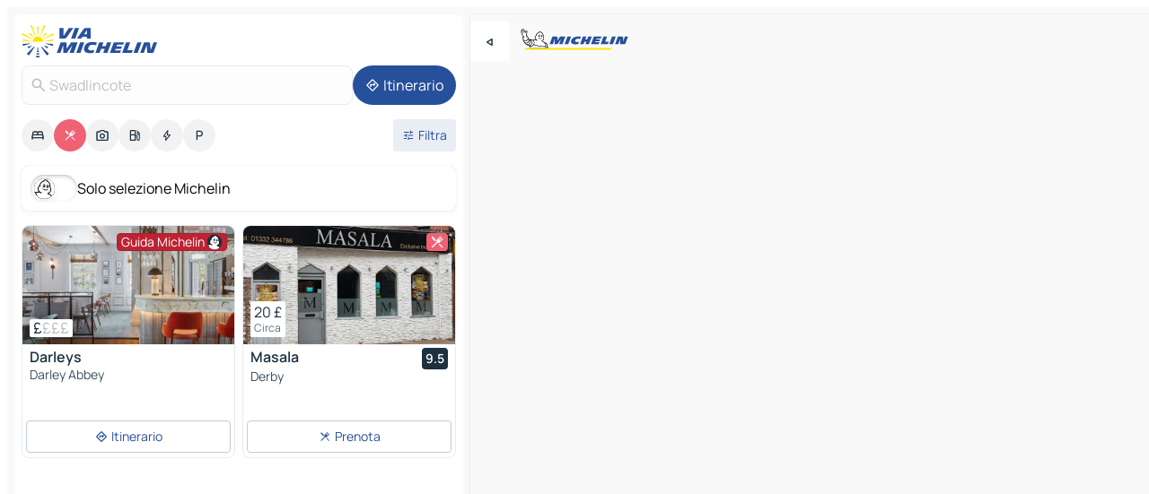

--- FILE ---
content_type: text/html
request_url: https://www.viamichelin.it/mappe-piantine/ristoranti/regno_unito/inghilterra/derbyshire/swadlincote-de11_0
body_size: 24950
content:
<!doctype html>
<html lang="it">

<head>
	<meta charset="utf-8" />
	<meta name="viewport" content="width=device-width, initial-scale=1, maximum-scale=1, user-scalable=no" />
	<meta name="apple-itunes-app" content="app-id=443142682" />
	<!-- start app -->
	
		<link href="../../../../../_app/immutable/assets/vnd.D6Q4K2v3.css" rel="stylesheet">
		<link href="../../../../../_app/immutable/assets/lib.Cal4F3nj.css" rel="stylesheet">
		<link href="../../../../../_app/immutable/assets/vnd.Dmjc78Y1.css" rel="stylesheet">
		<link href="../../../../../_app/immutable/assets/0.C737XJuh.css" rel="stylesheet">
		<link href="../../../../../_app/immutable/assets/2.DTvqgUuk.css" rel="stylesheet">
		<link href="../../../../../_app/immutable/assets/10.C0zcU66-.css" rel="stylesheet"><!--1xg1a3p--><!--[!--><!--]--> <!--[--><!--[--><link rel="preconnect" href="https://cpsgygezfa.cloudimg.io"/> <link rel="dns-prefetch" href="https://cpsgygezfa.cloudimg.io"/><link rel="preconnect" href="https://res.cloudinary.com"/> <link rel="dns-prefetch" href="https://res.cloudinary.com"/><link rel="preconnect" href="https://map7.viamichelin.com"/> <link rel="dns-prefetch" href="https://map7.viamichelin.com"/><link rel="preconnect" href="https://map8.viamichelin.com"/> <link rel="dns-prefetch" href="https://map8.viamichelin.com"/><link rel="preconnect" href="https://map9.viamichelin.com"/> <link rel="dns-prefetch" href="https://map9.viamichelin.com"/><link rel="preconnect" href="https://sdk.privacy-center.org"/> <link rel="dns-prefetch" href="https://sdk.privacy-center.org"/><!--]--><!--]--> <!--[--><!--[--><link rel="prefetch" href="https://cpsgygezfa.cloudimg.io/_gm_/5df48ece764d435a89e0b55fabd453b1.jpeg?w=320" as="image"/><link rel="prefetch" href="https://res.cloudinary.com/tf-lab/image/upload/w_664,c_fill,g_auto,q_auto,f_auto/restaurant/0f56d1ab-00a8-498c-b958-0a4e11f96a23/05c22d7d-0190-4457-a5b5-df7e4393000c.jpg" as="image"/><!--]--><!--]--> <meta name="description" content="Ristoranti Michelin Swadlincote  (ristoranti stellati, Bib Gourmand, piatto…) e altri ristoranti. Trova e prenota il tuo ristorante a Swadlincote  su ViaMichelin."/> <meta property="og:type" content="website"/> <meta property="og:site_name" content="ViaMichelin"/> <!--[--><meta property="og:title" content="Ristoranti in Swadlincote e in Europa - ViaMichelin"/><!--]--> <!--[--><meta property="og:description" content="Ristoranti Michelin Swadlincote  (ristoranti stellati, Bib Gourmand, piatto…) e altri ristoranti. Trova e prenota il tuo ristorante a Swadlincote  su ViaMichelin."/><!--]--> <!--[--><meta property="og:image" content="https://www.viamichelin.it/_app/immutable/assets/logo-social.CPCa_Ogs.png"/><!--]--> <!--[!--><!--]--> <!--[--><link rel="alternate" href="https://www.viamichelin.at/karten-stadtplan/restaurants/vereinigtes_konigreich/england/derbyshire/swadlincote-de11_0" hreflang="de-at"/><link rel="alternate" href="https://fr.viamichelin.be/cartes-plans/restaurants/royaume_uni/angleterre/comte_de_derby/swadlincote-de11_0" hreflang="fr-be"/><link rel="alternate" href="https://nl.viamichelin.be/kaarten-plattegronden/restaurants/verenigd_koninkrijk/engeland/derbyshire/swadlincote-de11_0" hreflang="nl-be"/><link rel="alternate" href="https://de.viamichelin.ch/karten-stadtplan/restaurants/vereinigtes_konigreich/england/derbyshire/swadlincote-de11_0" hreflang="de-ch"/><link rel="alternate" href="https://fr.viamichelin.ch/cartes-plans/restaurants/royaume_uni/angleterre/comte_de_derby/swadlincote-de11_0" hreflang="fr-ch"/><link rel="alternate" href="https://it.viamichelin.ch/mappe-piantine/ristoranti/regno_unito/inghilterra/derbyshire/swadlincote-de11_0" hreflang="it-ch"/><link rel="alternate" href="https://www.viamichelin.com/maps/restaurants/united_kingdom/england/derbyshire/swadlincote-de11_0" hreflang="en"/><link rel="alternate" href="https://www.viamichelin.de/karten-stadtplan/restaurants/vereinigtes_konigreich/england/derbyshire/swadlincote-de11_0" hreflang="de"/><link rel="alternate" href="https://www.viamichelin.es/mapas-planos/restaurantes/reino_unido/inglaterra/derbyshire/swadlincote-de11_0" hreflang="es"/><link rel="alternate" href="https://www.viamichelin.fr/cartes-plans/restaurants/royaume_uni/angleterre/comte_de_derby/swadlincote-de11_0" hreflang="fr"/><link rel="alternate" href="https://www.viamichelin.ie/maps/restaurants/united_kingdom/england/derbyshire/swadlincote-de11_0" hreflang="en-ie"/><link rel="alternate" href="https://www.viamichelin.nl/kaarten-plattegronden/restaurants/verenigd_koninkrijk/engeland/derbyshire/swadlincote-de11_0" hreflang="nl"/><link rel="alternate" href="https://www.viamichelin.pt/mapas-plantas/restaurantes/reino_unido/inglaterra/derbyshire/swadlincote-de11_0" hreflang="pt"/><link rel="alternate" href="https://www.viamichelin.co.uk/maps/restaurants/united_kingdom/england/derbyshire/swadlincote-de11_0" hreflang="en-gb"/><!--]--> <!--[!--><!--]--><!----><title>Ristoranti in Swadlincote e in Europa - ViaMichelin</title>
	<!-- end app -->

	<meta name="google-site-verification" content="RaQRe-U7SKJr5W03p6jkKseYPKu-JNSiNI0xFgugpSM" />

	<link rel="icon" href="../../../../../favicon.png" />

	<!-- Start Consent -->
	<script nonce="dPwrwQZbT3cf4WQNLhIQKw==" id="spcloader" async fetchpriority="high" type="text/javascript"
		src="https://sdk.privacy-center.org/a1a55c7f-7f45-4e4b-80ac-b48e44c2fe99/loader.js?target=www.viamichelin.it"></script>
	<script nonce="dPwrwQZbT3cf4WQNLhIQKw==" type="text/javascript" async>
			window.didomiOnReady = window.didomiOnReady || [];
			window.didomiEventListeners = window.didomiEventListeners || [];

			window.didomiEventListeners.push(
				{
					event: "notice.shown",
					listener() {
						const $link = document.querySelector(
							".didomi-notice-view-partners-link-in-text"
						);
						if (!$link) {
							return;
						}
						$link.removeAttribute("href");
						$link.addEventListener("click", () => {
							Didomi.preferences.show("vendors");
						});
					},
				},
				{
					event: "notice.clickagree",
					listener() {
						window.postMessage({ type: 'didomi_clickagree'})
					}
				}
			);

			window.didomiConfig = {
				user: {
					bots: {
						consentRequired: false,
					},
				},
				preferences: {
					showWhenConsentIsMissing: false,
				},
			};

			window.gdprAppliesGlobally = true;
			// prettier-ignore
			!function(){function t(e){if(!window.frames[e]){if(document.body&&document.body.firstChild){let a=document.body,n=document.createElement("iframe");n.style.display="none",n.name=e,n.title=e,a.insertBefore(n,a.firstChild)}else setTimeout(function(){t(e)},5)}}function e(t,e,a,n,i){function r(t,a,n,r){if("function"!=typeof n)return;window[e]||(window[e]=[]);let s=!1;i&&(s=i(t,r,n)),s||window[e].push({command:t,version:a,callback:n,parameter:r})}function s(e){if(!window[t]||!0!==window[t].stub||!e.data)return;let i="string"==typeof e.data,r;try{r=i?JSON.parse(e.data):e.data}catch(s){return}if(r[a]){let f=r[a];window[t](f.command,f.version,function(t,a){let r={};r[n]={returnValue:t,success:a,callId:f.callId},e.source.postMessage(i?JSON.stringify(r):r,"*")},f.parameter)}}r.stub=!0,r.stubVersion=2,"function"!=typeof window[t]&&(window[t]=r,window.addEventListener?window.addEventListener("message",s,!1):window.attachEvent("onmessage",s))}e("__uspapi","__uspapiBuffer","__uspapiCall","__uspapiReturn"),t("__uspapiLocator"),e("__tcfapi","__tcfapiBuffr","__tcl","__tcfapiReturn"),t("__tcfapiLocator")}();
		</script>
	<!-- End Consent -->

	<!-- Start Google tag manager -->
	<script src="https://www.googletagmanager.com/gtag/js?id=G-B5N7XRBY69" defer type="didomi/javascript"
		nonce="dPwrwQZbT3cf4WQNLhIQKw==" fetchpriority="low"></script>
	<script nonce="dPwrwQZbT3cf4WQNLhIQKw==" type="text/javascript" defer>
			window.dataLayer = window.dataLayer || [];
			function gtag() {
				dataLayer.push(arguments);
			}
			gtag('js', new Date());
			gtag('config', 'G-B5N7XRBY69', { send_page_view: false });
		</script>
	<!-- End Google tag manager -->
</head>

<body data-sveltekit-preload-data="hover" class="text-body">
	<div style="display: contents"><!--[--><!--[--><!----><!--[--><!--]--> <!--[--><!----><div class="main-container bg-neutral-weak homepage svelte-9k52vj" style="--bottomsheet-height-offset: -100px;"><div class="map svelte-9k52vj"><div class="h-full w-full md:shadow-smooth-block md:relative svelte-6wt9i2" data-testid="map-container"><!--[!--><!--]--></div><!----> <!--[--><div class="absolute top-4 left-0 size-11 z-ontop hidden md:block"><button type="button" class="btn-filled-white btn-md rd-l-0 min-w-max"><!--[!--><!--[--><!----><span class="flex w-max size-3.5"><!--[--><!----><span class="icon-arrow-back-left inline-block"><!----></span><!----><!--]--><!----></span><!----><!--]--> <!--[!--><!--]--> <!--[!--><!--]--><!--]--> <!--[!--><!--]--></button><!----></div><!--]--> <img src="/_app/immutable/assets/vm-logo-bib-michelin.Dd_LzvJh.svg" alt="Michelin" class="absolute left-14 top-6 md:block hidden z-hover" height="24" width="120"/> <img height="32" width="126" src="/_app/immutable/assets/vm-logo-large.BEgj6SJ1.svg" alt="ViaMichelin" class="absolute-center-x top-2 md:hidden z-hover"/></div> <!--[!--><!--]--> <div class="slot-container md:p-2 md:pr-0 md:h-dvh printable svelte-9k52vj"><div class="md:overflow-hidden md:rd-2 md:h-dvh max-h-full printable"><div class="slot-wrapper h-full scrollbar-thin printable md:bg-neutral-weakest svelte-9k52vj"><!--[!--><!--]--> <!--[--><!----><!--[--><!----><!--[!--><!----><div class="translate-slide-offset md:block svelte-5lb488" style="--slide-offset: 0px;"><img src="/_app/immutable/assets/vm-logo-bib-michelin.Dd_LzvJh.svg" alt="Michelin" class="absolute top-[var(--top)] right-[var(--right)] md:hidden" style="--top: -24px; --right: 8px;" height="24" width="120"/> <div><div><div class="searchtools w-full md:flex md:flex-wrap md:gap-4 md:bg-transparent md:px-2 md:pt-2 svelte-1kj4v11" data-testid="map-search-panel"><!--[!--><!--]--> <!--[!--><div class="hidden md:block w-full"><header role="banner" class="flex items-center w-full py-1 justify-between md:py-0"><!--[!--><!--[--><a href="../../../../../" class="block py-1 pr-2 shrink-0" aria-label="Torna alla home page" data-sveltekit-preload-data="tap"><img class="h-9 cover-left" src="/_app/immutable/assets/vm-logo-large.BEgj6SJ1.svg" alt="ViaMichelin" width="152" height="36"/></a><!--]--><!--]--> <!--[!--><!--[!--><!--]--><!--]--></header><!----></div><!--]--> <div class="flex gap-2 w-full md:p-0 md:bg-transparent border-coloredneutral-weakest rounded-full p-2"><div class="search relative w-full min-w-0  svelte-oeoh2d"><label for="address-search" class="text-sm"> <span class="input-container flex items-center p-2 w-full text-5 gap-1 rd-2 relative b-solid b-0.5 border-coloredneutral-weakest element-disabled bg-neutral-soft text-neutral svelte-xzp1b6"><!--[--><!----><span class="icon-search inline-block w-5 "><!----></span><!----><!--]--> <input type="text" id="address-search" class="input min-w-0 text-md text-coloredneutral b-0 flex-grow bg-transparent placeholder:text-neutral disabled:text-neutral svelte-xzp1b6" placeholder="Dove stiamo andando?" aria-label="Dove stiamo andando?" disabled autocomplete="off" value="Swadlincote"/> <!--[!--><!--]--> <!--[!--><!--]--></span></label><!----> <ul class="results rd-2 absolute z-hover w-full m-0 mt-1 p-0 shadow-smooth-bottom-2 bg-neutral-weakest text-coloredneutral text-md svelte-oeoh2d" role="listbox" aria-label="Risultati della ricerca"><!--[!--><!--]--><!----> <!--[!--><!--]--><!----> <!--[!--><!--[!--><!--]--><!--]--><!----></ul></div><!----> <!--[--><button type="button" aria-label="Itinerario" class="btn-filled-primary btn-md z-infront rounded-full min-w-max"><!--[!--><!--[--><!----><span class="flex w-max"><!--[--><!----><span class="icon-directions inline-block"><!----></span><!----><!--]--><!----></span><!----><!--]--> <!--[--><span class="ml-1">Itinerario</span><!--]--> <!--[!--><!--]--><!--]--> <!--[!--><!--]--></button><!--]--></div></div></div><!----></div></div> <div class="poi-container relative z-1 md:block bg-neutral-weakest md:bg-transparent block svelte-5lb488"><button type="button" class="handle relative w-full p-4 rd-2 b-0 grid place-items-center bg-transparent md:hidden" aria-label="Aprire il pannello" style="height: 40px;"><span class="rd-2 w-20 h-2 bg-base-15"></span></button><!----> <div class="mt-4"><div class="mb-2 px-2"><div class="flex justify-between flex-nowrap flex-row-reverse"><div class="grow-3 order-2"><div class="flex gap-1 flex-wrap" role="listbox" aria-multiselectable="true" aria-orientation="horizontal" aria-label="Punti di interesse"><!--[--><!--[!--><button type="button" role="option" title="Ricerca Sistemazioni" aria-selected="false" aria-label="Ricerca Sistemazioni" class="whitespace-nowrap flex justify-center items-center text-md gap-1 b-0 cursor-pointer rounded-full p-2.5 bg-neutral-soft hover:bg-coloredneutral-weak text-coloredneutral svelte-f2zwv4 aspect-ratio-1"><!--[!--><!--[--><!----><span class="flex w-max"><!--[--><!----><span class="icon-hotel inline-block"><!----></span><!----><!--]--><!----></span><!----><!--]--> <!--[!--><!--]--> <!--[!--><!--]--><!--]--></button><!--]--><!--[!--><button type="button" role="option" title="Ricerca Ristoranti" aria-selected="true" aria-label="Ricerca Ristoranti" class="whitespace-nowrap flex justify-center items-center text-md gap-1 b-0 cursor-pointer rounded-full p-2.5 bg-restaurant text-neutral-weakest hover:bg-restaurant-soft svelte-f2zwv4 aspect-ratio-1"><!--[!--><!--[--><!----><span class="flex w-max"><!--[--><!----><span class="icon-restaurant inline-block"><!----></span><!----><!--]--><!----></span><!----><!--]--> <!--[!--><!--]--> <!--[!--><!--]--><!--]--></button><!--]--><!--[!--><button type="button" role="option" title="Ricerca Turismo" aria-selected="false" aria-label="Ricerca Turismo" class="whitespace-nowrap flex justify-center items-center text-md gap-1 b-0 cursor-pointer rounded-full p-2.5 bg-neutral-soft hover:bg-coloredneutral-weak text-coloredneutral svelte-f2zwv4 aspect-ratio-1"><!--[!--><!--[--><!----><span class="flex w-max"><!--[--><!----><span class="icon-tourism inline-block"><!----></span><!----><!--]--><!----></span><!----><!--]--> <!--[!--><!--]--> <!--[!--><!--]--><!--]--></button><!--]--><!--[!--><button type="button" role="option" title="Ricerca Stazioni di servizio" aria-selected="false" aria-label="Ricerca Stazioni di servizio" class="whitespace-nowrap flex justify-center items-center text-md gap-1 b-0 cursor-pointer rounded-full p-2.5 bg-neutral-soft hover:bg-coloredneutral-weak text-coloredneutral svelte-f2zwv4 aspect-ratio-1"><!--[!--><!--[--><!----><span class="flex w-max"><!--[--><!----><span class="icon-energy-pump inline-block"><!----></span><!----><!--]--><!----></span><!----><!--]--> <!--[!--><!--]--> <!--[!--><!--]--><!--]--></button><!--]--><!--[!--><button type="button" role="option" title="Ricerca Colonnine di ricarica auto" aria-selected="false" aria-label="Ricerca Colonnine di ricarica auto" class="whitespace-nowrap flex justify-center items-center text-md gap-1 b-0 cursor-pointer rounded-full p-2.5 bg-neutral-soft hover:bg-coloredneutral-weak text-coloredneutral svelte-f2zwv4 aspect-ratio-1"><!--[!--><!--[--><!----><span class="flex w-max"><!--[--><!----><span class="icon-flash inline-block"><!----></span><!----><!--]--><!----></span><!----><!--]--> <!--[!--><!--]--> <!--[!--><!--]--><!--]--></button><!--]--><!--[!--><button type="button" role="option" title="Ricerca Parcheggi" aria-selected="false" aria-label="Ricerca Parcheggi" class="whitespace-nowrap flex justify-center items-center text-md gap-1 b-0 cursor-pointer rounded-full p-2.5 bg-neutral-soft hover:bg-coloredneutral-weak text-coloredneutral svelte-f2zwv4 aspect-ratio-1"><!--[!--><!--[--><!----><span class="flex w-max"><!--[--><!----><span class="icon-parking inline-block"><!----></span><!----><!--]--><!----></span><!----><!--]--> <!--[!--><!--]--> <!--[!--><!--]--><!--]--></button><!--]--><!--]--></div><!----></div> <!--[--><div class="ml-2 relative order-1"><button type="button" aria-label="Filtri aperti" class="btn-filled-light btn-sm relative filter-button min-w-max"><!--[!--><!--[--><!----><span class="flex w-max"><!--[--><!----><span class="icon-tune inline-block"><!----></span><!----><!--]--><!----></span><!----><!--]--> <!--[--><span class="ml-1">Filtra</span><!--]--> <!--[!--><!--]--><!--]--> <!--[--><!--[!--><!--]--><!----><!--]--></button><!----></div><!--]--></div> <div class="date-range-picker-container min-w-0 w-full order--1 mt-2"><div class="flex items-start gap-2"><!--[!--><!--]--></div></div></div><!----> <!--[--><div class="bg-neutral-weakest p-2 rd-2 flex flex-col mb-4 mx-2 shadow-smooth-block"><label for="only-michelin-switch" class="flex p-0.5 items-center gap-2 max-w-max cursor-pointer"><input id="only-michelin-switch" type="checkbox" role="switch" class="sr-only"/> <span class="rounded-full w-13 h-7.5 transition-colors shadow-michelin-switch bg-base-0"><!----><span class="icon-bib-signature inline-block transition-transform p-3.9 translate-x-none"><!----></span><!----><!----></span> <span class="select-none">Solo selezione Michelin</span></label><!----></div><!--]--> <!--[--><ul data-testid="poilist" class="container m-0 px-2 grid svelte-1qh5ik5"><!--[!--><!--[--><!--[!--><!--[!--><!----><!--[--><!----><li data-testid="poi-card-0" data-category="restaurantMichelin" class="poi-card lg grid text-body border-coloredneutral-weakest bg-neutral-weakest hover:border-transparent border-1 border-solid rd-2 relative with-shadow vertical svelte-1ci3g67" role="none"><a href="/mappe-piantine/ristoranti/poi/darley_abbey-de22_1dz-330b0od" class="decoration-none flex flex-col " data-sveltekit-preload-data="tap"><!--[--><!----><div data-testid="poi-card-hero" class="poi-card-hero group grid w-full h-full max-h-132px p-0 m-0 overflow-hidden vertical svelte-1wnh944"><!--[!--><!--[--><!----><div class="container-carousel w-full relative cursor-pointer full carousel h-full max-h-132px w-full grid-area-[1/-1] overflow-hidden svelte-w1l4d7" role="region" aria-roledescription="carousel" aria-label="Carosello di immagini per Darleys"><!--[!--><!--]--> <div class="h-auto"><button type="button" aria-label="Vedi il contenuto precedente" aria-hidden="true" class="btn-ghost-white btn-md left-arrow-container absolute left-0 hidden poi-card-hero-controls min-w-max"><!--[!--><!--[--><!----><span class="flex w-max"><!--[--><!----><span class="icon-chevron-left inline-block"><!----></span><!----><!--]--><!----></span><!----><!--]--> <!--[!--><!--]--> <!--[!--><!--]--><!--]--> <!--[!--><!--]--></button><!----> <ul class="carousel flex h-100% overflow-x-scroll m-0 p-0 list-none bg-neutral-weakest rd-tr-2 rd-tl-2 h-full w-full svelte-w1l4d7" aria-roledescription="slide" role="group" aria-label="1 immagine su 23"><!--[--><li class="img-container items-center flex grow-0 shrink-0 justify-center w-full svelte-w1l4d7"><figure class="img-wrapper w-full m-0 p-0 h-full overflow-hidden"><!--[!--><img decoding="sync" src="https://cpsgygezfa.cloudimg.io/_gm_/5df48ece764d435a89e0b55fabd453b1.jpeg?w=320" alt="Darleys - 0" class="h-full w-full" srcset="https://cpsgygezfa.cloudimg.io/_gm_/5df48ece764d435a89e0b55fabd453b1.jpeg?w=160 160w, https://cpsgygezfa.cloudimg.io/_gm_/5df48ece764d435a89e0b55fabd453b1.jpeg?w=320 320w, https://cpsgygezfa.cloudimg.io/_gm_/5df48ece764d435a89e0b55fabd453b1.jpeg?w=640 640w, https://cpsgygezfa.cloudimg.io/_gm_/5df48ece764d435a89e0b55fabd453b1.jpeg?w=960 960w, https://cpsgygezfa.cloudimg.io/_gm_/5df48ece764d435a89e0b55fabd453b1.jpeg?w=1280 1280w, https://cpsgygezfa.cloudimg.io/_gm_/5df48ece764d435a89e0b55fabd453b1.jpeg?w=1920 1920w" sizes="320px" style="width: 260px; height: 132px; object-fit: cover;" onerror="this.__e=event"/><!----> <!--[!--><!--]--><!--]--></figure></li><li class="img-container items-center flex grow-0 shrink-0 justify-center w-full svelte-w1l4d7"><figure class="img-wrapper w-full m-0 p-0 h-full overflow-hidden"><!--[!--><img decoding="sync" src="https://cpsgygezfa.cloudimg.io/_gm_/cb0fd5ba2d90464bbd971bf39ab90133.jpeg?w=320" alt="Darleys - 1" class="h-full w-full" srcset="https://cpsgygezfa.cloudimg.io/_gm_/cb0fd5ba2d90464bbd971bf39ab90133.jpeg?w=160 160w, https://cpsgygezfa.cloudimg.io/_gm_/cb0fd5ba2d90464bbd971bf39ab90133.jpeg?w=320 320w, https://cpsgygezfa.cloudimg.io/_gm_/cb0fd5ba2d90464bbd971bf39ab90133.jpeg?w=640 640w, https://cpsgygezfa.cloudimg.io/_gm_/cb0fd5ba2d90464bbd971bf39ab90133.jpeg?w=960 960w, https://cpsgygezfa.cloudimg.io/_gm_/cb0fd5ba2d90464bbd971bf39ab90133.jpeg?w=1280 1280w, https://cpsgygezfa.cloudimg.io/_gm_/cb0fd5ba2d90464bbd971bf39ab90133.jpeg?w=1920 1920w" sizes="320px" style="width: 260px; height: 132px; object-fit: cover;" onerror="this.__e=event"/><!----> <!--[!--><!--]--><!--]--></figure></li><li class="img-container items-center flex grow-0 shrink-0 justify-center w-full svelte-w1l4d7"><figure class="img-wrapper w-full m-0 p-0 h-full overflow-hidden"><!--[!--><img loading="lazy" decoding="async" src="https://cpsgygezfa.cloudimg.io/_gm_/c8cbe882587b4938b6d4ef6817d3735d.jpeg?w=320" alt="Darleys - 2" class="h-full w-full" srcset="https://cpsgygezfa.cloudimg.io/_gm_/c8cbe882587b4938b6d4ef6817d3735d.jpeg?w=160 160w, https://cpsgygezfa.cloudimg.io/_gm_/c8cbe882587b4938b6d4ef6817d3735d.jpeg?w=320 320w, https://cpsgygezfa.cloudimg.io/_gm_/c8cbe882587b4938b6d4ef6817d3735d.jpeg?w=640 640w, https://cpsgygezfa.cloudimg.io/_gm_/c8cbe882587b4938b6d4ef6817d3735d.jpeg?w=960 960w, https://cpsgygezfa.cloudimg.io/_gm_/c8cbe882587b4938b6d4ef6817d3735d.jpeg?w=1280 1280w, https://cpsgygezfa.cloudimg.io/_gm_/c8cbe882587b4938b6d4ef6817d3735d.jpeg?w=1920 1920w" sizes="320px" style="width: 260px; height: 132px; object-fit: cover;" onerror="this.__e=event"/><!----> <!--[!--><!--]--><!--]--></figure></li><li class="img-container items-center flex grow-0 shrink-0 justify-center w-full svelte-w1l4d7"><figure class="img-wrapper w-full m-0 p-0 h-full overflow-hidden"><!--[!--><img loading="lazy" decoding="async" src="https://cpsgygezfa.cloudimg.io/_gm_/bcb2b46e70b44fd6ba2dfe0539290429.jpeg?w=320" alt="Darleys - 3" class="h-full w-full" srcset="https://cpsgygezfa.cloudimg.io/_gm_/bcb2b46e70b44fd6ba2dfe0539290429.jpeg?w=160 160w, https://cpsgygezfa.cloudimg.io/_gm_/bcb2b46e70b44fd6ba2dfe0539290429.jpeg?w=320 320w, https://cpsgygezfa.cloudimg.io/_gm_/bcb2b46e70b44fd6ba2dfe0539290429.jpeg?w=640 640w, https://cpsgygezfa.cloudimg.io/_gm_/bcb2b46e70b44fd6ba2dfe0539290429.jpeg?w=960 960w, https://cpsgygezfa.cloudimg.io/_gm_/bcb2b46e70b44fd6ba2dfe0539290429.jpeg?w=1280 1280w, https://cpsgygezfa.cloudimg.io/_gm_/bcb2b46e70b44fd6ba2dfe0539290429.jpeg?w=1920 1920w" sizes="320px" style="width: 260px; height: 132px; object-fit: cover;" onerror="this.__e=event"/><!----> <!--[!--><!--]--><!--]--></figure></li><li class="img-container items-center flex grow-0 shrink-0 justify-center w-full svelte-w1l4d7"><figure class="img-wrapper w-full m-0 p-0 h-full overflow-hidden"><!--[!--><img loading="lazy" decoding="async" src="https://cpsgygezfa.cloudimg.io/_gm_/12be7cc0e03b4455a9222a6d73b57366.jpeg?w=320" alt="Darleys - 4" class="h-full w-full" srcset="https://cpsgygezfa.cloudimg.io/_gm_/12be7cc0e03b4455a9222a6d73b57366.jpeg?w=160 160w, https://cpsgygezfa.cloudimg.io/_gm_/12be7cc0e03b4455a9222a6d73b57366.jpeg?w=320 320w, https://cpsgygezfa.cloudimg.io/_gm_/12be7cc0e03b4455a9222a6d73b57366.jpeg?w=640 640w, https://cpsgygezfa.cloudimg.io/_gm_/12be7cc0e03b4455a9222a6d73b57366.jpeg?w=960 960w, https://cpsgygezfa.cloudimg.io/_gm_/12be7cc0e03b4455a9222a6d73b57366.jpeg?w=1280 1280w, https://cpsgygezfa.cloudimg.io/_gm_/12be7cc0e03b4455a9222a6d73b57366.jpeg?w=1920 1920w" sizes="320px" style="width: 260px; height: 132px; object-fit: cover;" onerror="this.__e=event"/><!----> <!--[!--><!--]--><!--]--></figure></li><li class="img-container items-center flex grow-0 shrink-0 justify-center w-full svelte-w1l4d7"><figure class="img-wrapper w-full m-0 p-0 h-full overflow-hidden"><!--[!--><img loading="lazy" decoding="async" src="https://cpsgygezfa.cloudimg.io/_gm_/3d39ab36a5194c2d9ec3ab2090f853be.jpeg?w=320" alt="Darleys - 5" class="h-full w-full" srcset="https://cpsgygezfa.cloudimg.io/_gm_/3d39ab36a5194c2d9ec3ab2090f853be.jpeg?w=160 160w, https://cpsgygezfa.cloudimg.io/_gm_/3d39ab36a5194c2d9ec3ab2090f853be.jpeg?w=320 320w, https://cpsgygezfa.cloudimg.io/_gm_/3d39ab36a5194c2d9ec3ab2090f853be.jpeg?w=640 640w, https://cpsgygezfa.cloudimg.io/_gm_/3d39ab36a5194c2d9ec3ab2090f853be.jpeg?w=960 960w, https://cpsgygezfa.cloudimg.io/_gm_/3d39ab36a5194c2d9ec3ab2090f853be.jpeg?w=1280 1280w, https://cpsgygezfa.cloudimg.io/_gm_/3d39ab36a5194c2d9ec3ab2090f853be.jpeg?w=1920 1920w" sizes="320px" style="width: 260px; height: 132px; object-fit: cover;" onerror="this.__e=event"/><!----> <!--[!--><!--]--><!--]--></figure></li><li class="img-container items-center flex grow-0 shrink-0 justify-center w-full svelte-w1l4d7"><figure class="img-wrapper w-full m-0 p-0 h-full overflow-hidden"><!--[!--><img loading="lazy" decoding="async" src="https://cpsgygezfa.cloudimg.io/_gm_/96bc325817b04512bd55aa154e1ec1d7.jpeg?w=320" alt="Darleys - 6" class="h-full w-full" srcset="https://cpsgygezfa.cloudimg.io/_gm_/96bc325817b04512bd55aa154e1ec1d7.jpeg?w=160 160w, https://cpsgygezfa.cloudimg.io/_gm_/96bc325817b04512bd55aa154e1ec1d7.jpeg?w=320 320w, https://cpsgygezfa.cloudimg.io/_gm_/96bc325817b04512bd55aa154e1ec1d7.jpeg?w=640 640w, https://cpsgygezfa.cloudimg.io/_gm_/96bc325817b04512bd55aa154e1ec1d7.jpeg?w=960 960w, https://cpsgygezfa.cloudimg.io/_gm_/96bc325817b04512bd55aa154e1ec1d7.jpeg?w=1280 1280w, https://cpsgygezfa.cloudimg.io/_gm_/96bc325817b04512bd55aa154e1ec1d7.jpeg?w=1920 1920w" sizes="320px" style="width: 260px; height: 132px; object-fit: cover;" onerror="this.__e=event"/><!----> <!--[!--><!--]--><!--]--></figure></li><li class="img-container items-center flex grow-0 shrink-0 justify-center w-full svelte-w1l4d7"><figure class="img-wrapper w-full m-0 p-0 h-full overflow-hidden"><!--[!--><img loading="lazy" decoding="async" src="https://cpsgygezfa.cloudimg.io/_gm_/323f243c154b4968bfae8c772573adeb.jpeg?w=320" alt="Darleys - 7" class="h-full w-full" srcset="https://cpsgygezfa.cloudimg.io/_gm_/323f243c154b4968bfae8c772573adeb.jpeg?w=160 160w, https://cpsgygezfa.cloudimg.io/_gm_/323f243c154b4968bfae8c772573adeb.jpeg?w=320 320w, https://cpsgygezfa.cloudimg.io/_gm_/323f243c154b4968bfae8c772573adeb.jpeg?w=640 640w, https://cpsgygezfa.cloudimg.io/_gm_/323f243c154b4968bfae8c772573adeb.jpeg?w=960 960w, https://cpsgygezfa.cloudimg.io/_gm_/323f243c154b4968bfae8c772573adeb.jpeg?w=1280 1280w, https://cpsgygezfa.cloudimg.io/_gm_/323f243c154b4968bfae8c772573adeb.jpeg?w=1920 1920w" sizes="320px" style="width: 260px; height: 132px; object-fit: cover;" onerror="this.__e=event"/><!----> <!--[!--><!--]--><!--]--></figure></li><li class="img-container items-center flex grow-0 shrink-0 justify-center w-full svelte-w1l4d7"><figure class="img-wrapper w-full m-0 p-0 h-full overflow-hidden"><!--[!--><img loading="lazy" decoding="async" src="https://cpsgygezfa.cloudimg.io/_gm_/a4bbed58b63d48208db38de9f58ada3f.jpeg?w=320" alt="Darleys - 8" class="h-full w-full" srcset="https://cpsgygezfa.cloudimg.io/_gm_/a4bbed58b63d48208db38de9f58ada3f.jpeg?w=160 160w, https://cpsgygezfa.cloudimg.io/_gm_/a4bbed58b63d48208db38de9f58ada3f.jpeg?w=320 320w, https://cpsgygezfa.cloudimg.io/_gm_/a4bbed58b63d48208db38de9f58ada3f.jpeg?w=640 640w, https://cpsgygezfa.cloudimg.io/_gm_/a4bbed58b63d48208db38de9f58ada3f.jpeg?w=960 960w, https://cpsgygezfa.cloudimg.io/_gm_/a4bbed58b63d48208db38de9f58ada3f.jpeg?w=1280 1280w, https://cpsgygezfa.cloudimg.io/_gm_/a4bbed58b63d48208db38de9f58ada3f.jpeg?w=1920 1920w" sizes="320px" style="width: 260px; height: 132px; object-fit: cover;" onerror="this.__e=event"/><!----> <!--[!--><!--]--><!--]--></figure></li><li class="img-container items-center flex grow-0 shrink-0 justify-center w-full svelte-w1l4d7"><figure class="img-wrapper w-full m-0 p-0 h-full overflow-hidden"><!--[!--><img loading="lazy" decoding="async" src="https://cpsgygezfa.cloudimg.io/_gm_/e0a1f3c70d3f4a73977ede04900d118c.jpeg?w=320" alt="Darleys - 9" class="h-full w-full" srcset="https://cpsgygezfa.cloudimg.io/_gm_/e0a1f3c70d3f4a73977ede04900d118c.jpeg?w=160 160w, https://cpsgygezfa.cloudimg.io/_gm_/e0a1f3c70d3f4a73977ede04900d118c.jpeg?w=320 320w, https://cpsgygezfa.cloudimg.io/_gm_/e0a1f3c70d3f4a73977ede04900d118c.jpeg?w=640 640w, https://cpsgygezfa.cloudimg.io/_gm_/e0a1f3c70d3f4a73977ede04900d118c.jpeg?w=960 960w, https://cpsgygezfa.cloudimg.io/_gm_/e0a1f3c70d3f4a73977ede04900d118c.jpeg?w=1280 1280w, https://cpsgygezfa.cloudimg.io/_gm_/e0a1f3c70d3f4a73977ede04900d118c.jpeg?w=1920 1920w" sizes="320px" style="width: 260px; height: 132px; object-fit: cover;" onerror="this.__e=event"/><!----> <!--[!--><!--]--><!--]--></figure></li><li class="img-container items-center flex grow-0 shrink-0 justify-center w-full svelte-w1l4d7"><figure class="img-wrapper w-full m-0 p-0 h-full overflow-hidden"><!--[!--><img loading="lazy" decoding="async" src="https://cpsgygezfa.cloudimg.io/_gm_/2b7eabef455645ffafc5e4751e71c2ee.jpeg?w=320" alt="Darleys - 10" class="h-full w-full" srcset="https://cpsgygezfa.cloudimg.io/_gm_/2b7eabef455645ffafc5e4751e71c2ee.jpeg?w=160 160w, https://cpsgygezfa.cloudimg.io/_gm_/2b7eabef455645ffafc5e4751e71c2ee.jpeg?w=320 320w, https://cpsgygezfa.cloudimg.io/_gm_/2b7eabef455645ffafc5e4751e71c2ee.jpeg?w=640 640w, https://cpsgygezfa.cloudimg.io/_gm_/2b7eabef455645ffafc5e4751e71c2ee.jpeg?w=960 960w, https://cpsgygezfa.cloudimg.io/_gm_/2b7eabef455645ffafc5e4751e71c2ee.jpeg?w=1280 1280w, https://cpsgygezfa.cloudimg.io/_gm_/2b7eabef455645ffafc5e4751e71c2ee.jpeg?w=1920 1920w" sizes="320px" style="width: 260px; height: 132px; object-fit: cover;" onerror="this.__e=event"/><!----> <!--[!--><!--]--><!--]--></figure></li><li class="img-container items-center flex grow-0 shrink-0 justify-center w-full svelte-w1l4d7"><figure class="img-wrapper w-full m-0 p-0 h-full overflow-hidden"><!--[!--><img loading="lazy" decoding="async" src="https://cpsgygezfa.cloudimg.io/_gm_/e52d819b94ff40c0b5d5d421e0cdbd9e.jpeg?w=320" alt="Darleys - 11" class="h-full w-full" srcset="https://cpsgygezfa.cloudimg.io/_gm_/e52d819b94ff40c0b5d5d421e0cdbd9e.jpeg?w=160 160w, https://cpsgygezfa.cloudimg.io/_gm_/e52d819b94ff40c0b5d5d421e0cdbd9e.jpeg?w=320 320w, https://cpsgygezfa.cloudimg.io/_gm_/e52d819b94ff40c0b5d5d421e0cdbd9e.jpeg?w=640 640w, https://cpsgygezfa.cloudimg.io/_gm_/e52d819b94ff40c0b5d5d421e0cdbd9e.jpeg?w=960 960w, https://cpsgygezfa.cloudimg.io/_gm_/e52d819b94ff40c0b5d5d421e0cdbd9e.jpeg?w=1280 1280w, https://cpsgygezfa.cloudimg.io/_gm_/e52d819b94ff40c0b5d5d421e0cdbd9e.jpeg?w=1920 1920w" sizes="320px" style="width: 260px; height: 132px; object-fit: cover;" onerror="this.__e=event"/><!----> <!--[!--><!--]--><!--]--></figure></li><li class="img-container items-center flex grow-0 shrink-0 justify-center w-full svelte-w1l4d7"><figure class="img-wrapper w-full m-0 p-0 h-full overflow-hidden"><!--[!--><img loading="lazy" decoding="async" src="https://cpsgygezfa.cloudimg.io/_gm_/3dd4a3bb5b1d460589c2a114161163bb.jpeg?w=320" alt="Darleys - 12" class="h-full w-full" srcset="https://cpsgygezfa.cloudimg.io/_gm_/3dd4a3bb5b1d460589c2a114161163bb.jpeg?w=160 160w, https://cpsgygezfa.cloudimg.io/_gm_/3dd4a3bb5b1d460589c2a114161163bb.jpeg?w=320 320w, https://cpsgygezfa.cloudimg.io/_gm_/3dd4a3bb5b1d460589c2a114161163bb.jpeg?w=640 640w, https://cpsgygezfa.cloudimg.io/_gm_/3dd4a3bb5b1d460589c2a114161163bb.jpeg?w=960 960w, https://cpsgygezfa.cloudimg.io/_gm_/3dd4a3bb5b1d460589c2a114161163bb.jpeg?w=1280 1280w, https://cpsgygezfa.cloudimg.io/_gm_/3dd4a3bb5b1d460589c2a114161163bb.jpeg?w=1920 1920w" sizes="320px" style="width: 260px; height: 132px; object-fit: cover;" onerror="this.__e=event"/><!----> <!--[!--><!--]--><!--]--></figure></li><li class="img-container items-center flex grow-0 shrink-0 justify-center w-full svelte-w1l4d7"><figure class="img-wrapper w-full m-0 p-0 h-full overflow-hidden"><!--[!--><img loading="lazy" decoding="async" src="https://cpsgygezfa.cloudimg.io/_gm_/45a6a4858e6b4e1da82e6d21e625594e.jpeg?w=320" alt="Darleys - 13" class="h-full w-full" srcset="https://cpsgygezfa.cloudimg.io/_gm_/45a6a4858e6b4e1da82e6d21e625594e.jpeg?w=160 160w, https://cpsgygezfa.cloudimg.io/_gm_/45a6a4858e6b4e1da82e6d21e625594e.jpeg?w=320 320w, https://cpsgygezfa.cloudimg.io/_gm_/45a6a4858e6b4e1da82e6d21e625594e.jpeg?w=640 640w, https://cpsgygezfa.cloudimg.io/_gm_/45a6a4858e6b4e1da82e6d21e625594e.jpeg?w=960 960w, https://cpsgygezfa.cloudimg.io/_gm_/45a6a4858e6b4e1da82e6d21e625594e.jpeg?w=1280 1280w, https://cpsgygezfa.cloudimg.io/_gm_/45a6a4858e6b4e1da82e6d21e625594e.jpeg?w=1920 1920w" sizes="320px" style="width: 260px; height: 132px; object-fit: cover;" onerror="this.__e=event"/><!----> <!--[!--><!--]--><!--]--></figure></li><li class="img-container items-center flex grow-0 shrink-0 justify-center w-full svelte-w1l4d7"><figure class="img-wrapper w-full m-0 p-0 h-full overflow-hidden"><!--[!--><img loading="lazy" decoding="async" src="https://cpsgygezfa.cloudimg.io/_gm_/7392736731874f08977487e4fdba3b2a.jpeg?w=320" alt="Darleys - 14" class="h-full w-full" srcset="https://cpsgygezfa.cloudimg.io/_gm_/7392736731874f08977487e4fdba3b2a.jpeg?w=160 160w, https://cpsgygezfa.cloudimg.io/_gm_/7392736731874f08977487e4fdba3b2a.jpeg?w=320 320w, https://cpsgygezfa.cloudimg.io/_gm_/7392736731874f08977487e4fdba3b2a.jpeg?w=640 640w, https://cpsgygezfa.cloudimg.io/_gm_/7392736731874f08977487e4fdba3b2a.jpeg?w=960 960w, https://cpsgygezfa.cloudimg.io/_gm_/7392736731874f08977487e4fdba3b2a.jpeg?w=1280 1280w, https://cpsgygezfa.cloudimg.io/_gm_/7392736731874f08977487e4fdba3b2a.jpeg?w=1920 1920w" sizes="320px" style="width: 260px; height: 132px; object-fit: cover;" onerror="this.__e=event"/><!----> <!--[!--><!--]--><!--]--></figure></li><li class="img-container items-center flex grow-0 shrink-0 justify-center w-full svelte-w1l4d7"><figure class="img-wrapper w-full m-0 p-0 h-full overflow-hidden"><!--[!--><img loading="lazy" decoding="async" src="https://cpsgygezfa.cloudimg.io/_gm_/84d3cabea9854b8f9ab0b10f03cbfc94.jpeg?w=320" alt="Darleys - 15" class="h-full w-full" srcset="https://cpsgygezfa.cloudimg.io/_gm_/84d3cabea9854b8f9ab0b10f03cbfc94.jpeg?w=160 160w, https://cpsgygezfa.cloudimg.io/_gm_/84d3cabea9854b8f9ab0b10f03cbfc94.jpeg?w=320 320w, https://cpsgygezfa.cloudimg.io/_gm_/84d3cabea9854b8f9ab0b10f03cbfc94.jpeg?w=640 640w, https://cpsgygezfa.cloudimg.io/_gm_/84d3cabea9854b8f9ab0b10f03cbfc94.jpeg?w=960 960w, https://cpsgygezfa.cloudimg.io/_gm_/84d3cabea9854b8f9ab0b10f03cbfc94.jpeg?w=1280 1280w, https://cpsgygezfa.cloudimg.io/_gm_/84d3cabea9854b8f9ab0b10f03cbfc94.jpeg?w=1920 1920w" sizes="320px" style="width: 260px; height: 132px; object-fit: cover;" onerror="this.__e=event"/><!----> <!--[!--><!--]--><!--]--></figure></li><li class="img-container items-center flex grow-0 shrink-0 justify-center w-full svelte-w1l4d7"><figure class="img-wrapper w-full m-0 p-0 h-full overflow-hidden"><!--[!--><img loading="lazy" decoding="async" src="https://cpsgygezfa.cloudimg.io/_gm_/cff3fcb5de4c4deebb476777380560b9.jpeg?w=320" alt="Darleys - 16" class="h-full w-full" srcset="https://cpsgygezfa.cloudimg.io/_gm_/cff3fcb5de4c4deebb476777380560b9.jpeg?w=160 160w, https://cpsgygezfa.cloudimg.io/_gm_/cff3fcb5de4c4deebb476777380560b9.jpeg?w=320 320w, https://cpsgygezfa.cloudimg.io/_gm_/cff3fcb5de4c4deebb476777380560b9.jpeg?w=640 640w, https://cpsgygezfa.cloudimg.io/_gm_/cff3fcb5de4c4deebb476777380560b9.jpeg?w=960 960w, https://cpsgygezfa.cloudimg.io/_gm_/cff3fcb5de4c4deebb476777380560b9.jpeg?w=1280 1280w, https://cpsgygezfa.cloudimg.io/_gm_/cff3fcb5de4c4deebb476777380560b9.jpeg?w=1920 1920w" sizes="320px" style="width: 260px; height: 132px; object-fit: cover;" onerror="this.__e=event"/><!----> <!--[!--><!--]--><!--]--></figure></li><li class="img-container items-center flex grow-0 shrink-0 justify-center w-full svelte-w1l4d7"><figure class="img-wrapper w-full m-0 p-0 h-full overflow-hidden"><!--[!--><img loading="lazy" decoding="async" src="https://cpsgygezfa.cloudimg.io/_gm_/6f3bbd87eaac49d7942a865e3cec5a63.jpeg?w=320" alt="Darleys - 17" class="h-full w-full" srcset="https://cpsgygezfa.cloudimg.io/_gm_/6f3bbd87eaac49d7942a865e3cec5a63.jpeg?w=160 160w, https://cpsgygezfa.cloudimg.io/_gm_/6f3bbd87eaac49d7942a865e3cec5a63.jpeg?w=320 320w, https://cpsgygezfa.cloudimg.io/_gm_/6f3bbd87eaac49d7942a865e3cec5a63.jpeg?w=640 640w, https://cpsgygezfa.cloudimg.io/_gm_/6f3bbd87eaac49d7942a865e3cec5a63.jpeg?w=960 960w, https://cpsgygezfa.cloudimg.io/_gm_/6f3bbd87eaac49d7942a865e3cec5a63.jpeg?w=1280 1280w, https://cpsgygezfa.cloudimg.io/_gm_/6f3bbd87eaac49d7942a865e3cec5a63.jpeg?w=1920 1920w" sizes="320px" style="width: 260px; height: 132px; object-fit: cover;" onerror="this.__e=event"/><!----> <!--[!--><!--]--><!--]--></figure></li><li class="img-container items-center flex grow-0 shrink-0 justify-center w-full svelte-w1l4d7"><figure class="img-wrapper w-full m-0 p-0 h-full overflow-hidden"><!--[!--><img loading="lazy" decoding="async" src="https://cpsgygezfa.cloudimg.io/_gm_/b9d4ffe825d049cd85241585dbc223fe.jpeg?w=320" alt="Darleys - 18" class="h-full w-full" srcset="https://cpsgygezfa.cloudimg.io/_gm_/b9d4ffe825d049cd85241585dbc223fe.jpeg?w=160 160w, https://cpsgygezfa.cloudimg.io/_gm_/b9d4ffe825d049cd85241585dbc223fe.jpeg?w=320 320w, https://cpsgygezfa.cloudimg.io/_gm_/b9d4ffe825d049cd85241585dbc223fe.jpeg?w=640 640w, https://cpsgygezfa.cloudimg.io/_gm_/b9d4ffe825d049cd85241585dbc223fe.jpeg?w=960 960w, https://cpsgygezfa.cloudimg.io/_gm_/b9d4ffe825d049cd85241585dbc223fe.jpeg?w=1280 1280w, https://cpsgygezfa.cloudimg.io/_gm_/b9d4ffe825d049cd85241585dbc223fe.jpeg?w=1920 1920w" sizes="320px" style="width: 260px; height: 132px; object-fit: cover;" onerror="this.__e=event"/><!----> <!--[!--><!--]--><!--]--></figure></li><li class="img-container items-center flex grow-0 shrink-0 justify-center w-full svelte-w1l4d7"><figure class="img-wrapper w-full m-0 p-0 h-full overflow-hidden"><!--[!--><img loading="lazy" decoding="async" src="https://cpsgygezfa.cloudimg.io/_gm_/4550767e9c9d4d6db09ec9dc1815464f.jpeg?w=320" alt="Darleys - 19" class="h-full w-full" srcset="https://cpsgygezfa.cloudimg.io/_gm_/4550767e9c9d4d6db09ec9dc1815464f.jpeg?w=160 160w, https://cpsgygezfa.cloudimg.io/_gm_/4550767e9c9d4d6db09ec9dc1815464f.jpeg?w=320 320w, https://cpsgygezfa.cloudimg.io/_gm_/4550767e9c9d4d6db09ec9dc1815464f.jpeg?w=640 640w, https://cpsgygezfa.cloudimg.io/_gm_/4550767e9c9d4d6db09ec9dc1815464f.jpeg?w=960 960w, https://cpsgygezfa.cloudimg.io/_gm_/4550767e9c9d4d6db09ec9dc1815464f.jpeg?w=1280 1280w, https://cpsgygezfa.cloudimg.io/_gm_/4550767e9c9d4d6db09ec9dc1815464f.jpeg?w=1920 1920w" sizes="320px" style="width: 260px; height: 132px; object-fit: cover;" onerror="this.__e=event"/><!----> <!--[!--><!--]--><!--]--></figure></li><li class="img-container items-center flex grow-0 shrink-0 justify-center w-full svelte-w1l4d7"><figure class="img-wrapper w-full m-0 p-0 h-full overflow-hidden"><!--[!--><img loading="lazy" decoding="async" src="https://cpsgygezfa.cloudimg.io/_gm_/69748cc2fa5c4b6f8ed7385c396bf870.jpeg?w=320" alt="Darleys - 20" class="h-full w-full" srcset="https://cpsgygezfa.cloudimg.io/_gm_/69748cc2fa5c4b6f8ed7385c396bf870.jpeg?w=160 160w, https://cpsgygezfa.cloudimg.io/_gm_/69748cc2fa5c4b6f8ed7385c396bf870.jpeg?w=320 320w, https://cpsgygezfa.cloudimg.io/_gm_/69748cc2fa5c4b6f8ed7385c396bf870.jpeg?w=640 640w, https://cpsgygezfa.cloudimg.io/_gm_/69748cc2fa5c4b6f8ed7385c396bf870.jpeg?w=960 960w, https://cpsgygezfa.cloudimg.io/_gm_/69748cc2fa5c4b6f8ed7385c396bf870.jpeg?w=1280 1280w, https://cpsgygezfa.cloudimg.io/_gm_/69748cc2fa5c4b6f8ed7385c396bf870.jpeg?w=1920 1920w" sizes="320px" style="width: 260px; height: 132px; object-fit: cover;" onerror="this.__e=event"/><!----> <!--[!--><!--]--><!--]--></figure></li><li class="img-container items-center flex grow-0 shrink-0 justify-center w-full svelte-w1l4d7"><figure class="img-wrapper w-full m-0 p-0 h-full overflow-hidden"><!--[!--><img loading="lazy" decoding="async" src="https://cpsgygezfa.cloudimg.io/_gm_/80dea3897ac8415f900ceb935b0412b2.jpeg?w=320" alt="Darleys - 21" class="h-full w-full" srcset="https://cpsgygezfa.cloudimg.io/_gm_/80dea3897ac8415f900ceb935b0412b2.jpeg?w=160 160w, https://cpsgygezfa.cloudimg.io/_gm_/80dea3897ac8415f900ceb935b0412b2.jpeg?w=320 320w, https://cpsgygezfa.cloudimg.io/_gm_/80dea3897ac8415f900ceb935b0412b2.jpeg?w=640 640w, https://cpsgygezfa.cloudimg.io/_gm_/80dea3897ac8415f900ceb935b0412b2.jpeg?w=960 960w, https://cpsgygezfa.cloudimg.io/_gm_/80dea3897ac8415f900ceb935b0412b2.jpeg?w=1280 1280w, https://cpsgygezfa.cloudimg.io/_gm_/80dea3897ac8415f900ceb935b0412b2.jpeg?w=1920 1920w" sizes="320px" style="width: 260px; height: 132px; object-fit: cover;" onerror="this.__e=event"/><!----> <!--[!--><!--]--><!--]--></figure></li><li class="img-container items-center flex grow-0 shrink-0 justify-center w-full svelte-w1l4d7"><figure class="img-wrapper w-full m-0 p-0 h-full overflow-hidden"><!--[!--><img loading="lazy" decoding="async" src="https://cpsgygezfa.cloudimg.io/_gm_/39795fdbb6214352b47c485da7454f0e.jpeg?w=320" alt="Darleys - 22" class="h-full w-full" srcset="https://cpsgygezfa.cloudimg.io/_gm_/39795fdbb6214352b47c485da7454f0e.jpeg?w=160 160w, https://cpsgygezfa.cloudimg.io/_gm_/39795fdbb6214352b47c485da7454f0e.jpeg?w=320 320w, https://cpsgygezfa.cloudimg.io/_gm_/39795fdbb6214352b47c485da7454f0e.jpeg?w=640 640w, https://cpsgygezfa.cloudimg.io/_gm_/39795fdbb6214352b47c485da7454f0e.jpeg?w=960 960w, https://cpsgygezfa.cloudimg.io/_gm_/39795fdbb6214352b47c485da7454f0e.jpeg?w=1280 1280w, https://cpsgygezfa.cloudimg.io/_gm_/39795fdbb6214352b47c485da7454f0e.jpeg?w=1920 1920w" sizes="320px" style="width: 260px; height: 132px; object-fit: cover;" onerror="this.__e=event"/><!----> <!--[!--><!--]--><!--]--></figure></li><!--]--></ul> <!--[!--><!--]--> <button type="button" aria-label="Vedi il prossimo contenuto" aria-hidden="false" class="btn-ghost-white btn-md right-arrow-container absolute right-0 hidden md:block poi-card-hero-controls min-w-max"><!--[!--><!--[--><!----><span class="flex w-max"><!--[--><!----><span class="icon-chevron-right inline-block"><!----></span><!----><!--]--><!----></span><!----><!--]--> <!--[!--><!--]--> <!--[!--><!--]--><!--]--> <!--[!--><!--]--></button><!----></div><!----></div><!----><!--]--><!--]--> <!--[--><div class="opacity-container relative self-start justify-self-end grid-area-[1/-1] p-2 group-has-hover:opacity-0 group-has-[.no-hover]:opacity-100 svelte-1wnh944"><div class="flex items-center justify-center w-max shrink-0  rd-1 py-0.5 px-1 bg-restaurant-michelin text-neutral-weakest border-restaurant-michelin-strong border-1 border-solid gap-0.5 max-h-5 svelte-snfjjm"><!--[!--><!--[!--><!--[!--><!--]--> <!--[--><span class="text-sm mr-0.5">Guida Michelin</span><!--]--> <!--[--><!----><div class="flex w-max text-4.5"><!--[--><!----><div class="icon-recommended inline-block"><!----></div><!----><!--]--><!----></div><!----><!--]--><!--]--><!--]--></div><!----></div><!--]--> <!--[--><div class="opacity-container relative self-end grid-area-[1/-1] p-2 group-has-hover:opacity-0 group-has-[.no-hover]:opacity-100 svelte-1wnh944"><!--[--><div data-testid="poi-card-price-tag" class="flex flex-wrap px-1 py-0.5 bg-neutral-weakest shadow-smooth-top-3 rd-0.5 w-fit"><!--[--><div class="flex row w-max"><!----><span class="flex w-max text-coloredneutral"><!--[--><!----><span class="icon-currency-gbp inline-block mx--0.75"><!----></span><!----><!--]--><!----></span><!----><!----> <!----><span class="flex w-max text-coloredneutral-weak"><!--[--><!----><span class="icon-currency-gbp inline-block mx--0.75"><!----></span><!----><!----><span class="icon-currency-gbp inline-block mx--0.75"><!----></span><!----><!----><span class="icon-currency-gbp inline-block mx--0.75"><!----></span><!----><!--]--><!----></span><!----><!----></div><!--]--> <!--[!--><!--]--> <!--[!--><!--]--></div><!--]--><!----></div><!--]--><!----></div><!----><!--]--> <div class="pt-1 px-2 pb-0 grid h-max"><!--[--><!--[--><!--[--><div class="inline-flex justify-between w-full min-w-0 text-body text-md font-600 gap-x-0.5 text-coloredneutral"><span data-testid="card-title" class="pb-0.5 clamp-lines-2">Darleys</span> <!--[!--><!--]--></div><!--]--><!--]--> <!--[!--><!--]--> <!--[--><span class="truncate font-400 text-sm text-coloredneutral-soft p-be-1px">Darley Abbey</span><!--]--> <!--[!--><!--]--> <!--[!--><!--]--> <!--[!--><!--]--> <!--[!--><!--]--><!--]--></div><!----></a> <div class="button-wrapper p-1 p-bs-3px"><!--[!--><!--[!--><!--[!--><button type="button" class="btn-outline-light btn-sm w-full overflow-hidden"><!--[!--><!--[--><!----><span class="flex w-max"><!--[--><!----><span class="icon-directions inline-block"><!----></span><!----><!--]--><!----></span><!----><!--]--> <!--[--><span class="ml-1 undefined text-wrap-balance">Itinerario</span><!--]--> <!--[!--><!--]--><!--]--> <!--[!--><!--]--></button><!--]--><!--]--><!--]--></div><!----><!----></li><!----><!--]--><!----><!--]--><!--]--><!--[!--><!--[!--><!----><!--[--><!----><li data-testid="poi-card-1" data-category="restaurant" class="poi-card lg grid text-body border-coloredneutral-weakest bg-neutral-weakest hover:border-transparent border-1 border-solid rd-2 relative with-shadow vertical svelte-1ci3g67" role="none"><a href="/mappe-piantine/ristoranti/poi/derby-de1_1lh-417522bc" class="decoration-none flex flex-col " data-sveltekit-preload-data="tap"><!--[--><!----><div data-testid="poi-card-hero" class="poi-card-hero group grid w-full h-full max-h-132px p-0 m-0 overflow-hidden vertical svelte-1wnh944"><!--[!--><!--[--><!----><div class="container-carousel w-full relative cursor-pointer full carousel h-full max-h-132px w-full grid-area-[1/-1] overflow-hidden svelte-w1l4d7" role="region" aria-roledescription="carousel" aria-label="Carosello di immagini per Masala"><!--[!--><!--]--> <div class="h-auto"><button type="button" aria-label="Vedi il contenuto precedente" aria-hidden="true" class="btn-ghost-white btn-md left-arrow-container absolute left-0 hidden poi-card-hero-controls min-w-max"><!--[!--><!--[--><!----><span class="flex w-max"><!--[--><!----><span class="icon-chevron-left inline-block"><!----></span><!----><!--]--><!----></span><!----><!--]--> <!--[!--><!--]--> <!--[!--><!--]--><!--]--> <!--[!--><!--]--></button><!----> <ul class="carousel flex h-100% overflow-x-scroll m-0 p-0 list-none bg-neutral-weakest rd-tr-2 rd-tl-2 h-full w-full svelte-w1l4d7" aria-roledescription="slide" role="group" aria-label="1 immagine su 6"><!--[--><li class="img-container items-center flex grow-0 shrink-0 justify-center w-full svelte-w1l4d7"><figure class="img-wrapper w-full m-0 p-0 h-full overflow-hidden"><!--[!--><img decoding="sync" src="https://res.cloudinary.com/tf-lab/image/upload/w_664,c_fill,g_auto,q_auto,f_auto/restaurant/0f56d1ab-00a8-498c-b958-0a4e11f96a23/05c22d7d-0190-4457-a5b5-df7e4393000c.jpg" alt="Masala - 0" class="h-full w-full" srcset="https://res.cloudinary.com/tf-lab/image/upload/w_664,c_fill,g_auto,q_auto,f_auto/restaurant/0f56d1ab-00a8-498c-b958-0a4e11f96a23/05c22d7d-0190-4457-a5b5-df7e4393000c.jpg 160w, https://res.cloudinary.com/tf-lab/image/upload/w_664,c_fill,g_auto,q_auto,f_auto/restaurant/0f56d1ab-00a8-498c-b958-0a4e11f96a23/05c22d7d-0190-4457-a5b5-df7e4393000c.jpg 320w, https://res.cloudinary.com/tf-lab/image/upload/w_664,c_fill,g_auto,q_auto,f_auto/restaurant/0f56d1ab-00a8-498c-b958-0a4e11f96a23/05c22d7d-0190-4457-a5b5-df7e4393000c.jpg 640w, https://res.cloudinary.com/tf-lab/image/upload/w_664,c_fill,g_auto,q_auto,f_auto/restaurant/0f56d1ab-00a8-498c-b958-0a4e11f96a23/05c22d7d-0190-4457-a5b5-df7e4393000c.jpg 960w, https://res.cloudinary.com/tf-lab/image/upload/w_664,c_fill,g_auto,q_auto,f_auto/restaurant/0f56d1ab-00a8-498c-b958-0a4e11f96a23/05c22d7d-0190-4457-a5b5-df7e4393000c.jpg 1280w, https://res.cloudinary.com/tf-lab/image/upload/w_664,c_fill,g_auto,q_auto,f_auto/restaurant/0f56d1ab-00a8-498c-b958-0a4e11f96a23/05c22d7d-0190-4457-a5b5-df7e4393000c.jpg 1920w" sizes="320px" style="width: 260px; height: 132px; object-fit: cover;" onerror="this.__e=event"/><!----> <!--[!--><!--]--><!--]--></figure></li><li class="img-container items-center flex grow-0 shrink-0 justify-center w-full svelte-w1l4d7"><figure class="img-wrapper w-full m-0 p-0 h-full overflow-hidden"><!--[!--><img decoding="sync" src="https://res.cloudinary.com/tf-lab/image/upload/w_664,c_fill,g_auto,q_auto,f_auto/restaurant/0f56d1ab-00a8-498c-b958-0a4e11f96a23/cc8d7ae3-b215-467a-ad3a-21a4699bd6b1.png" alt="Masala - 1" class="h-full w-full" srcset="https://res.cloudinary.com/tf-lab/image/upload/w_664,c_fill,g_auto,q_auto,f_auto/restaurant/0f56d1ab-00a8-498c-b958-0a4e11f96a23/cc8d7ae3-b215-467a-ad3a-21a4699bd6b1.png 160w, https://res.cloudinary.com/tf-lab/image/upload/w_664,c_fill,g_auto,q_auto,f_auto/restaurant/0f56d1ab-00a8-498c-b958-0a4e11f96a23/cc8d7ae3-b215-467a-ad3a-21a4699bd6b1.png 320w, https://res.cloudinary.com/tf-lab/image/upload/w_664,c_fill,g_auto,q_auto,f_auto/restaurant/0f56d1ab-00a8-498c-b958-0a4e11f96a23/cc8d7ae3-b215-467a-ad3a-21a4699bd6b1.png 640w, https://res.cloudinary.com/tf-lab/image/upload/w_664,c_fill,g_auto,q_auto,f_auto/restaurant/0f56d1ab-00a8-498c-b958-0a4e11f96a23/cc8d7ae3-b215-467a-ad3a-21a4699bd6b1.png 960w, https://res.cloudinary.com/tf-lab/image/upload/w_664,c_fill,g_auto,q_auto,f_auto/restaurant/0f56d1ab-00a8-498c-b958-0a4e11f96a23/cc8d7ae3-b215-467a-ad3a-21a4699bd6b1.png 1280w, https://res.cloudinary.com/tf-lab/image/upload/w_664,c_fill,g_auto,q_auto,f_auto/restaurant/0f56d1ab-00a8-498c-b958-0a4e11f96a23/cc8d7ae3-b215-467a-ad3a-21a4699bd6b1.png 1920w" sizes="320px" style="width: 260px; height: 132px; object-fit: cover;" onerror="this.__e=event"/><!----> <!--[!--><!--]--><!--]--></figure></li><li class="img-container items-center flex grow-0 shrink-0 justify-center w-full svelte-w1l4d7"><figure class="img-wrapper w-full m-0 p-0 h-full overflow-hidden"><!--[!--><img loading="lazy" decoding="async" src="https://res.cloudinary.com/tf-lab/image/upload/w_664,c_fill,g_auto,q_auto,f_auto/restaurant/0f56d1ab-00a8-498c-b958-0a4e11f96a23/d3c0be02-1397-4e19-9a93-68e9368bd583.png" alt="Masala - 2" class="h-full w-full" srcset="https://res.cloudinary.com/tf-lab/image/upload/w_664,c_fill,g_auto,q_auto,f_auto/restaurant/0f56d1ab-00a8-498c-b958-0a4e11f96a23/d3c0be02-1397-4e19-9a93-68e9368bd583.png 160w, https://res.cloudinary.com/tf-lab/image/upload/w_664,c_fill,g_auto,q_auto,f_auto/restaurant/0f56d1ab-00a8-498c-b958-0a4e11f96a23/d3c0be02-1397-4e19-9a93-68e9368bd583.png 320w, https://res.cloudinary.com/tf-lab/image/upload/w_664,c_fill,g_auto,q_auto,f_auto/restaurant/0f56d1ab-00a8-498c-b958-0a4e11f96a23/d3c0be02-1397-4e19-9a93-68e9368bd583.png 640w, https://res.cloudinary.com/tf-lab/image/upload/w_664,c_fill,g_auto,q_auto,f_auto/restaurant/0f56d1ab-00a8-498c-b958-0a4e11f96a23/d3c0be02-1397-4e19-9a93-68e9368bd583.png 960w, https://res.cloudinary.com/tf-lab/image/upload/w_664,c_fill,g_auto,q_auto,f_auto/restaurant/0f56d1ab-00a8-498c-b958-0a4e11f96a23/d3c0be02-1397-4e19-9a93-68e9368bd583.png 1280w, https://res.cloudinary.com/tf-lab/image/upload/w_664,c_fill,g_auto,q_auto,f_auto/restaurant/0f56d1ab-00a8-498c-b958-0a4e11f96a23/d3c0be02-1397-4e19-9a93-68e9368bd583.png 1920w" sizes="320px" style="width: 260px; height: 132px; object-fit: cover;" onerror="this.__e=event"/><!----> <!--[!--><!--]--><!--]--></figure></li><li class="img-container items-center flex grow-0 shrink-0 justify-center w-full svelte-w1l4d7"><figure class="img-wrapper w-full m-0 p-0 h-full overflow-hidden"><!--[!--><img loading="lazy" decoding="async" src="https://res.cloudinary.com/tf-lab/image/upload/w_664,c_fill,g_auto,q_auto,f_auto/restaurant/0f56d1ab-00a8-498c-b958-0a4e11f96a23/c8178593-bd24-4d94-b573-dcaecc39c8c0.jpg" alt="Masala - 3" class="h-full w-full" srcset="https://res.cloudinary.com/tf-lab/image/upload/w_664,c_fill,g_auto,q_auto,f_auto/restaurant/0f56d1ab-00a8-498c-b958-0a4e11f96a23/c8178593-bd24-4d94-b573-dcaecc39c8c0.jpg 160w, https://res.cloudinary.com/tf-lab/image/upload/w_664,c_fill,g_auto,q_auto,f_auto/restaurant/0f56d1ab-00a8-498c-b958-0a4e11f96a23/c8178593-bd24-4d94-b573-dcaecc39c8c0.jpg 320w, https://res.cloudinary.com/tf-lab/image/upload/w_664,c_fill,g_auto,q_auto,f_auto/restaurant/0f56d1ab-00a8-498c-b958-0a4e11f96a23/c8178593-bd24-4d94-b573-dcaecc39c8c0.jpg 640w, https://res.cloudinary.com/tf-lab/image/upload/w_664,c_fill,g_auto,q_auto,f_auto/restaurant/0f56d1ab-00a8-498c-b958-0a4e11f96a23/c8178593-bd24-4d94-b573-dcaecc39c8c0.jpg 960w, https://res.cloudinary.com/tf-lab/image/upload/w_664,c_fill,g_auto,q_auto,f_auto/restaurant/0f56d1ab-00a8-498c-b958-0a4e11f96a23/c8178593-bd24-4d94-b573-dcaecc39c8c0.jpg 1280w, https://res.cloudinary.com/tf-lab/image/upload/w_664,c_fill,g_auto,q_auto,f_auto/restaurant/0f56d1ab-00a8-498c-b958-0a4e11f96a23/c8178593-bd24-4d94-b573-dcaecc39c8c0.jpg 1920w" sizes="320px" style="width: 260px; height: 132px; object-fit: cover;" onerror="this.__e=event"/><!----> <!--[!--><!--]--><!--]--></figure></li><li class="img-container items-center flex grow-0 shrink-0 justify-center w-full svelte-w1l4d7"><figure class="img-wrapper w-full m-0 p-0 h-full overflow-hidden"><!--[!--><img loading="lazy" decoding="async" src="https://res.cloudinary.com/tf-lab/image/upload/w_664,c_fill,g_auto,q_auto,f_auto/restaurant/0f56d1ab-00a8-498c-b958-0a4e11f96a23/c5072dc6-4ded-40f9-9b2c-3a5b1a4c5464.jpg" alt="Masala - 4" class="h-full w-full" srcset="https://res.cloudinary.com/tf-lab/image/upload/w_664,c_fill,g_auto,q_auto,f_auto/restaurant/0f56d1ab-00a8-498c-b958-0a4e11f96a23/c5072dc6-4ded-40f9-9b2c-3a5b1a4c5464.jpg 160w, https://res.cloudinary.com/tf-lab/image/upload/w_664,c_fill,g_auto,q_auto,f_auto/restaurant/0f56d1ab-00a8-498c-b958-0a4e11f96a23/c5072dc6-4ded-40f9-9b2c-3a5b1a4c5464.jpg 320w, https://res.cloudinary.com/tf-lab/image/upload/w_664,c_fill,g_auto,q_auto,f_auto/restaurant/0f56d1ab-00a8-498c-b958-0a4e11f96a23/c5072dc6-4ded-40f9-9b2c-3a5b1a4c5464.jpg 640w, https://res.cloudinary.com/tf-lab/image/upload/w_664,c_fill,g_auto,q_auto,f_auto/restaurant/0f56d1ab-00a8-498c-b958-0a4e11f96a23/c5072dc6-4ded-40f9-9b2c-3a5b1a4c5464.jpg 960w, https://res.cloudinary.com/tf-lab/image/upload/w_664,c_fill,g_auto,q_auto,f_auto/restaurant/0f56d1ab-00a8-498c-b958-0a4e11f96a23/c5072dc6-4ded-40f9-9b2c-3a5b1a4c5464.jpg 1280w, https://res.cloudinary.com/tf-lab/image/upload/w_664,c_fill,g_auto,q_auto,f_auto/restaurant/0f56d1ab-00a8-498c-b958-0a4e11f96a23/c5072dc6-4ded-40f9-9b2c-3a5b1a4c5464.jpg 1920w" sizes="320px" style="width: 260px; height: 132px; object-fit: cover;" onerror="this.__e=event"/><!----> <!--[!--><!--]--><!--]--></figure></li><li class="img-container items-center flex grow-0 shrink-0 justify-center w-full svelte-w1l4d7"><figure class="img-wrapper w-full m-0 p-0 h-full overflow-hidden"><!--[!--><img loading="lazy" decoding="async" src="https://res.cloudinary.com/tf-lab/image/upload/w_664,c_fill,g_auto,q_auto,f_auto/restaurant/0f56d1ab-00a8-498c-b958-0a4e11f96a23/1fc7ac44-be4e-473e-9a52-048ccbdb0f24.jpg" alt="Masala - 5" class="h-full w-full" srcset="https://res.cloudinary.com/tf-lab/image/upload/w_664,c_fill,g_auto,q_auto,f_auto/restaurant/0f56d1ab-00a8-498c-b958-0a4e11f96a23/1fc7ac44-be4e-473e-9a52-048ccbdb0f24.jpg 160w, https://res.cloudinary.com/tf-lab/image/upload/w_664,c_fill,g_auto,q_auto,f_auto/restaurant/0f56d1ab-00a8-498c-b958-0a4e11f96a23/1fc7ac44-be4e-473e-9a52-048ccbdb0f24.jpg 320w, https://res.cloudinary.com/tf-lab/image/upload/w_664,c_fill,g_auto,q_auto,f_auto/restaurant/0f56d1ab-00a8-498c-b958-0a4e11f96a23/1fc7ac44-be4e-473e-9a52-048ccbdb0f24.jpg 640w, https://res.cloudinary.com/tf-lab/image/upload/w_664,c_fill,g_auto,q_auto,f_auto/restaurant/0f56d1ab-00a8-498c-b958-0a4e11f96a23/1fc7ac44-be4e-473e-9a52-048ccbdb0f24.jpg 960w, https://res.cloudinary.com/tf-lab/image/upload/w_664,c_fill,g_auto,q_auto,f_auto/restaurant/0f56d1ab-00a8-498c-b958-0a4e11f96a23/1fc7ac44-be4e-473e-9a52-048ccbdb0f24.jpg 1280w, https://res.cloudinary.com/tf-lab/image/upload/w_664,c_fill,g_auto,q_auto,f_auto/restaurant/0f56d1ab-00a8-498c-b958-0a4e11f96a23/1fc7ac44-be4e-473e-9a52-048ccbdb0f24.jpg 1920w" sizes="320px" style="width: 260px; height: 132px; object-fit: cover;" onerror="this.__e=event"/><!----> <!--[!--><!--]--><!--]--></figure></li><!--]--></ul> <!--[!--><!--]--> <button type="button" aria-label="Vedi il prossimo contenuto" aria-hidden="false" class="btn-ghost-white btn-md right-arrow-container absolute right-0 hidden md:block poi-card-hero-controls min-w-max"><!--[!--><!--[--><!----><span class="flex w-max"><!--[--><!----><span class="icon-chevron-right inline-block"><!----></span><!----><!--]--><!----></span><!----><!--]--> <!--[!--><!--]--> <!--[!--><!--]--><!--]--> <!--[!--><!--]--></button><!----></div><!----></div><!----><!--]--><!--]--> <!--[--><div class="opacity-container relative self-start justify-self-end grid-area-[1/-1] p-2 group-has-hover:opacity-0 group-has-[.no-hover]:opacity-100 svelte-1wnh944"><div class="flex items-center justify-center w-max shrink-0  rd-1 p-0.75 bg-restaurant text-neutral-weakest gap-0.5 max-h-5 svelte-snfjjm"><!--[!--><!--[!--><!--[!--><!--]--> <!--[!--><!--]--> <!--[--><!----><div class="flex w-max text-4.5"><!--[--><!----><div class="icon-restaurant inline-block"><!----></div><!----><!--]--><!----></div><!----><!--]--><!--]--><!--]--></div><!----></div><!--]--> <!--[--><div class="opacity-container relative self-end grid-area-[1/-1] p-2 group-has-hover:opacity-0 group-has-[.no-hover]:opacity-100 svelte-1wnh944"><!--[--><div data-testid="poi-card-price-tag" class="flex flex-wrap px-1 py-0.5 bg-neutral-weakest shadow-smooth-top-3 rd-0.5 w-min"><!--[!--><!--[--><div class="text-md text-coloredneutral font-400 w-full whitespace-nowrap">20 £</div><!--]--><!--]--> <!--[--><div class="text-xs text-coloredneutral-softest w-full min-w-max">Circa</div><!--]--> <!--[!--><!--]--></div><!--]--><!----></div><!--]--><!----></div><!----><!--]--> <div class="pt-1 px-2 pb-0 grid h-max"><!--[--><!--[--><!--[--><div class="inline-flex justify-between w-full min-w-0 text-body text-md font-600 gap-x-0.5 text-coloredneutral"><span data-testid="card-title" class="pb-0.5 clamp-lines-2">Masala</span> <!--[--><div class="flex items-center justify-center w-max shrink-0  rd-1 py-0.5 px-1 bg-coloredneutral text-neutral-weakest h-6 min-w-6 font-600 text-sm svelte-snfjjm"><!--[!--><!--[!--><!--[!--><!--]--> <!--[--><span>9.5</span><!--]--> <!--[!--><!--]--><!--]--><!--]--></div><!--]--></div><!--]--><!--]--> <!--[!--><!--]--> <!--[--><span class="truncate font-400 text-sm text-coloredneutral-soft p-be-1px">Derby</span><!--]--> <!--[!--><!--]--> <!--[!--><!--]--> <!--[!--><!--]--> <!--[!--><!--]--><!--]--></div><!----></a> <div class="button-wrapper p-1 p-bs-3px"><!--[!--><!--[--><button type="button" class="btn-outline-light btn-sm w-full min-w-max"><!--[!--><!--[--><!----><span class="flex w-max"><!--[--><!----><span class="icon-restaurant inline-block"><!----></span><!----><!--]--><!----></span><!----><!--]--> <!--[--><span class="ml-1">Prenota</span><!--]--> <!--[!--><!--]--><!--]--> <!--[!--><!--]--></button><!----> <!--[!--><!--]--><!--]--><!--]--></div><!----><!----></li><!----><!--]--><!----><!--]--><!--]--><!--[--><li class="flex justify-center ad"><!----><div class="flex items-center justify-center relative h-70 w-75"><!----><div class="optidigital-ad-container size-full max-h-[var(--height)] max-w-[var(--width)] overflow-hidden md:max-h-[var(--md-height)] md:max-w-[var(--md-width)] svelte-b6ljqg" style="--width:300px; --height:250px; --md-width:300px; --md-height:250px;" data-testid="ad-poi-list"><div style="display: none;" class="Rectangle_1 svelte-b6ljqg"></div></div><!----><!----></div><!----></li><!--]--><!--[!--><!--[!--><!----><!--[--><!----><li data-testid="poi-card-3" data-category="restaurant" class="poi-card lg grid text-body border-coloredneutral-weakest bg-neutral-weakest hover:border-transparent border-1 border-solid rd-2 relative with-shadow vertical svelte-1ci3g67" role="none"><a href="/mappe-piantine/ristoranti/poi/burton_on_trent-de14_1au-60a55399" class="decoration-none flex flex-col " data-sveltekit-preload-data="tap"><!--[--><!----><div data-testid="poi-card-hero" class="poi-card-hero group grid w-full h-full max-h-132px p-0 m-0 overflow-hidden vertical svelte-1wnh944"><!--[!--><!--[--><!----><div class="container-carousel w-full relative cursor-pointer full carousel h-full max-h-132px w-full grid-area-[1/-1] overflow-hidden svelte-w1l4d7" role="region" aria-roledescription="carousel" aria-label="Carosello di immagini per Isabel's"><!--[!--><!--]--> <div class="h-auto"><button type="button" aria-label="Vedi il contenuto precedente" aria-hidden="true" class="btn-ghost-white btn-md left-arrow-container absolute left-0 hidden poi-card-hero-controls min-w-max"><!--[!--><!--[--><!----><span class="flex w-max"><!--[--><!----><span class="icon-chevron-left inline-block"><!----></span><!----><!--]--><!----></span><!----><!--]--> <!--[!--><!--]--> <!--[!--><!--]--><!--]--> <!--[!--><!--]--></button><!----> <ul class="carousel flex h-100% overflow-x-scroll m-0 p-0 list-none bg-neutral-weakest rd-tr-2 rd-tl-2 h-full w-full svelte-w1l4d7" aria-roledescription="slide" role="group" aria-label="1 immagine su 10"><!--[--><li class="img-container items-center flex grow-0 shrink-0 justify-center w-full svelte-w1l4d7"><figure class="img-wrapper w-full m-0 p-0 h-full overflow-hidden"><!--[!--><img loading="lazy" decoding="async" src="https://res.cloudinary.com/tf-lab/image/upload/w_664,c_fill,g_auto,q_auto,f_auto/restaurant/23d54803-0ed2-4415-a040-529c9a14cdd2/1f350b1e-e3a3-42b4-974d-8f8a4e5d0ee4.jpg" alt="Isabel's - 0" class="h-full w-full" srcset="https://res.cloudinary.com/tf-lab/image/upload/w_664,c_fill,g_auto,q_auto,f_auto/restaurant/23d54803-0ed2-4415-a040-529c9a14cdd2/1f350b1e-e3a3-42b4-974d-8f8a4e5d0ee4.jpg 160w, https://res.cloudinary.com/tf-lab/image/upload/w_664,c_fill,g_auto,q_auto,f_auto/restaurant/23d54803-0ed2-4415-a040-529c9a14cdd2/1f350b1e-e3a3-42b4-974d-8f8a4e5d0ee4.jpg 320w, https://res.cloudinary.com/tf-lab/image/upload/w_664,c_fill,g_auto,q_auto,f_auto/restaurant/23d54803-0ed2-4415-a040-529c9a14cdd2/1f350b1e-e3a3-42b4-974d-8f8a4e5d0ee4.jpg 640w, https://res.cloudinary.com/tf-lab/image/upload/w_664,c_fill,g_auto,q_auto,f_auto/restaurant/23d54803-0ed2-4415-a040-529c9a14cdd2/1f350b1e-e3a3-42b4-974d-8f8a4e5d0ee4.jpg 960w, https://res.cloudinary.com/tf-lab/image/upload/w_664,c_fill,g_auto,q_auto,f_auto/restaurant/23d54803-0ed2-4415-a040-529c9a14cdd2/1f350b1e-e3a3-42b4-974d-8f8a4e5d0ee4.jpg 1280w, https://res.cloudinary.com/tf-lab/image/upload/w_664,c_fill,g_auto,q_auto,f_auto/restaurant/23d54803-0ed2-4415-a040-529c9a14cdd2/1f350b1e-e3a3-42b4-974d-8f8a4e5d0ee4.jpg 1920w" sizes="320px" style="width: 260px; height: 132px; object-fit: cover;" onerror="this.__e=event"/><!----> <!--[!--><!--]--><!--]--></figure></li><li class="img-container items-center flex grow-0 shrink-0 justify-center w-full svelte-w1l4d7"><figure class="img-wrapper w-full m-0 p-0 h-full overflow-hidden"><!--[!--><img loading="lazy" decoding="async" src="https://res.cloudinary.com/tf-lab/image/upload/w_664,c_fill,g_auto,q_auto,f_auto/restaurant/23d54803-0ed2-4415-a040-529c9a14cdd2/4021b338-9378-4dbe-a119-0bb56cee5108.jpg" alt="Isabel's - 1" class="h-full w-full" srcset="https://res.cloudinary.com/tf-lab/image/upload/w_664,c_fill,g_auto,q_auto,f_auto/restaurant/23d54803-0ed2-4415-a040-529c9a14cdd2/4021b338-9378-4dbe-a119-0bb56cee5108.jpg 160w, https://res.cloudinary.com/tf-lab/image/upload/w_664,c_fill,g_auto,q_auto,f_auto/restaurant/23d54803-0ed2-4415-a040-529c9a14cdd2/4021b338-9378-4dbe-a119-0bb56cee5108.jpg 320w, https://res.cloudinary.com/tf-lab/image/upload/w_664,c_fill,g_auto,q_auto,f_auto/restaurant/23d54803-0ed2-4415-a040-529c9a14cdd2/4021b338-9378-4dbe-a119-0bb56cee5108.jpg 640w, https://res.cloudinary.com/tf-lab/image/upload/w_664,c_fill,g_auto,q_auto,f_auto/restaurant/23d54803-0ed2-4415-a040-529c9a14cdd2/4021b338-9378-4dbe-a119-0bb56cee5108.jpg 960w, https://res.cloudinary.com/tf-lab/image/upload/w_664,c_fill,g_auto,q_auto,f_auto/restaurant/23d54803-0ed2-4415-a040-529c9a14cdd2/4021b338-9378-4dbe-a119-0bb56cee5108.jpg 1280w, https://res.cloudinary.com/tf-lab/image/upload/w_664,c_fill,g_auto,q_auto,f_auto/restaurant/23d54803-0ed2-4415-a040-529c9a14cdd2/4021b338-9378-4dbe-a119-0bb56cee5108.jpg 1920w" sizes="320px" style="width: 260px; height: 132px; object-fit: cover;" onerror="this.__e=event"/><!----> <!--[!--><!--]--><!--]--></figure></li><li class="img-container items-center flex grow-0 shrink-0 justify-center w-full svelte-w1l4d7"><figure class="img-wrapper w-full m-0 p-0 h-full overflow-hidden"><!--[!--><img loading="lazy" decoding="async" src="https://res.cloudinary.com/tf-lab/image/upload/w_664,c_fill,g_auto,q_auto,f_auto/restaurant/23d54803-0ed2-4415-a040-529c9a14cdd2/ae0a52f8-fb7c-4e37-ae4e-09b42395a860.jpg" alt="Isabel's - 2" class="h-full w-full" srcset="https://res.cloudinary.com/tf-lab/image/upload/w_664,c_fill,g_auto,q_auto,f_auto/restaurant/23d54803-0ed2-4415-a040-529c9a14cdd2/ae0a52f8-fb7c-4e37-ae4e-09b42395a860.jpg 160w, https://res.cloudinary.com/tf-lab/image/upload/w_664,c_fill,g_auto,q_auto,f_auto/restaurant/23d54803-0ed2-4415-a040-529c9a14cdd2/ae0a52f8-fb7c-4e37-ae4e-09b42395a860.jpg 320w, https://res.cloudinary.com/tf-lab/image/upload/w_664,c_fill,g_auto,q_auto,f_auto/restaurant/23d54803-0ed2-4415-a040-529c9a14cdd2/ae0a52f8-fb7c-4e37-ae4e-09b42395a860.jpg 640w, https://res.cloudinary.com/tf-lab/image/upload/w_664,c_fill,g_auto,q_auto,f_auto/restaurant/23d54803-0ed2-4415-a040-529c9a14cdd2/ae0a52f8-fb7c-4e37-ae4e-09b42395a860.jpg 960w, https://res.cloudinary.com/tf-lab/image/upload/w_664,c_fill,g_auto,q_auto,f_auto/restaurant/23d54803-0ed2-4415-a040-529c9a14cdd2/ae0a52f8-fb7c-4e37-ae4e-09b42395a860.jpg 1280w, https://res.cloudinary.com/tf-lab/image/upload/w_664,c_fill,g_auto,q_auto,f_auto/restaurant/23d54803-0ed2-4415-a040-529c9a14cdd2/ae0a52f8-fb7c-4e37-ae4e-09b42395a860.jpg 1920w" sizes="320px" style="width: 260px; height: 132px; object-fit: cover;" onerror="this.__e=event"/><!----> <!--[!--><!--]--><!--]--></figure></li><li class="img-container items-center flex grow-0 shrink-0 justify-center w-full svelte-w1l4d7"><figure class="img-wrapper w-full m-0 p-0 h-full overflow-hidden"><!--[!--><img loading="lazy" decoding="async" src="https://res.cloudinary.com/tf-lab/image/upload/w_664,c_fill,g_auto,q_auto,f_auto/restaurant/23d54803-0ed2-4415-a040-529c9a14cdd2/bd5ad938-962c-4ffe-8380-ff807470cf99.jpg" alt="Isabel's - 3" class="h-full w-full" srcset="https://res.cloudinary.com/tf-lab/image/upload/w_664,c_fill,g_auto,q_auto,f_auto/restaurant/23d54803-0ed2-4415-a040-529c9a14cdd2/bd5ad938-962c-4ffe-8380-ff807470cf99.jpg 160w, https://res.cloudinary.com/tf-lab/image/upload/w_664,c_fill,g_auto,q_auto,f_auto/restaurant/23d54803-0ed2-4415-a040-529c9a14cdd2/bd5ad938-962c-4ffe-8380-ff807470cf99.jpg 320w, https://res.cloudinary.com/tf-lab/image/upload/w_664,c_fill,g_auto,q_auto,f_auto/restaurant/23d54803-0ed2-4415-a040-529c9a14cdd2/bd5ad938-962c-4ffe-8380-ff807470cf99.jpg 640w, https://res.cloudinary.com/tf-lab/image/upload/w_664,c_fill,g_auto,q_auto,f_auto/restaurant/23d54803-0ed2-4415-a040-529c9a14cdd2/bd5ad938-962c-4ffe-8380-ff807470cf99.jpg 960w, https://res.cloudinary.com/tf-lab/image/upload/w_664,c_fill,g_auto,q_auto,f_auto/restaurant/23d54803-0ed2-4415-a040-529c9a14cdd2/bd5ad938-962c-4ffe-8380-ff807470cf99.jpg 1280w, https://res.cloudinary.com/tf-lab/image/upload/w_664,c_fill,g_auto,q_auto,f_auto/restaurant/23d54803-0ed2-4415-a040-529c9a14cdd2/bd5ad938-962c-4ffe-8380-ff807470cf99.jpg 1920w" sizes="320px" style="width: 260px; height: 132px; object-fit: cover;" onerror="this.__e=event"/><!----> <!--[!--><!--]--><!--]--></figure></li><li class="img-container items-center flex grow-0 shrink-0 justify-center w-full svelte-w1l4d7"><figure class="img-wrapper w-full m-0 p-0 h-full overflow-hidden"><!--[!--><img loading="lazy" decoding="async" src="https://res.cloudinary.com/tf-lab/image/upload/w_664,c_fill,g_auto,q_auto,f_auto/restaurant/23d54803-0ed2-4415-a040-529c9a14cdd2/259f4ec7-3fb1-4f27-a54c-d1f2b2aa23e2.jpg" alt="Isabel's - 4" class="h-full w-full" srcset="https://res.cloudinary.com/tf-lab/image/upload/w_664,c_fill,g_auto,q_auto,f_auto/restaurant/23d54803-0ed2-4415-a040-529c9a14cdd2/259f4ec7-3fb1-4f27-a54c-d1f2b2aa23e2.jpg 160w, https://res.cloudinary.com/tf-lab/image/upload/w_664,c_fill,g_auto,q_auto,f_auto/restaurant/23d54803-0ed2-4415-a040-529c9a14cdd2/259f4ec7-3fb1-4f27-a54c-d1f2b2aa23e2.jpg 320w, https://res.cloudinary.com/tf-lab/image/upload/w_664,c_fill,g_auto,q_auto,f_auto/restaurant/23d54803-0ed2-4415-a040-529c9a14cdd2/259f4ec7-3fb1-4f27-a54c-d1f2b2aa23e2.jpg 640w, https://res.cloudinary.com/tf-lab/image/upload/w_664,c_fill,g_auto,q_auto,f_auto/restaurant/23d54803-0ed2-4415-a040-529c9a14cdd2/259f4ec7-3fb1-4f27-a54c-d1f2b2aa23e2.jpg 960w, https://res.cloudinary.com/tf-lab/image/upload/w_664,c_fill,g_auto,q_auto,f_auto/restaurant/23d54803-0ed2-4415-a040-529c9a14cdd2/259f4ec7-3fb1-4f27-a54c-d1f2b2aa23e2.jpg 1280w, https://res.cloudinary.com/tf-lab/image/upload/w_664,c_fill,g_auto,q_auto,f_auto/restaurant/23d54803-0ed2-4415-a040-529c9a14cdd2/259f4ec7-3fb1-4f27-a54c-d1f2b2aa23e2.jpg 1920w" sizes="320px" style="width: 260px; height: 132px; object-fit: cover;" onerror="this.__e=event"/><!----> <!--[!--><!--]--><!--]--></figure></li><li class="img-container items-center flex grow-0 shrink-0 justify-center w-full svelte-w1l4d7"><figure class="img-wrapper w-full m-0 p-0 h-full overflow-hidden"><!--[!--><img loading="lazy" decoding="async" src="https://res.cloudinary.com/tf-lab/image/upload/w_664,c_fill,g_auto,q_auto,f_auto/restaurant/23d54803-0ed2-4415-a040-529c9a14cdd2/11c3f614-fb8d-42a6-bf4e-79e2066788ed.jpg" alt="Isabel's - 5" class="h-full w-full" srcset="https://res.cloudinary.com/tf-lab/image/upload/w_664,c_fill,g_auto,q_auto,f_auto/restaurant/23d54803-0ed2-4415-a040-529c9a14cdd2/11c3f614-fb8d-42a6-bf4e-79e2066788ed.jpg 160w, https://res.cloudinary.com/tf-lab/image/upload/w_664,c_fill,g_auto,q_auto,f_auto/restaurant/23d54803-0ed2-4415-a040-529c9a14cdd2/11c3f614-fb8d-42a6-bf4e-79e2066788ed.jpg 320w, https://res.cloudinary.com/tf-lab/image/upload/w_664,c_fill,g_auto,q_auto,f_auto/restaurant/23d54803-0ed2-4415-a040-529c9a14cdd2/11c3f614-fb8d-42a6-bf4e-79e2066788ed.jpg 640w, https://res.cloudinary.com/tf-lab/image/upload/w_664,c_fill,g_auto,q_auto,f_auto/restaurant/23d54803-0ed2-4415-a040-529c9a14cdd2/11c3f614-fb8d-42a6-bf4e-79e2066788ed.jpg 960w, https://res.cloudinary.com/tf-lab/image/upload/w_664,c_fill,g_auto,q_auto,f_auto/restaurant/23d54803-0ed2-4415-a040-529c9a14cdd2/11c3f614-fb8d-42a6-bf4e-79e2066788ed.jpg 1280w, https://res.cloudinary.com/tf-lab/image/upload/w_664,c_fill,g_auto,q_auto,f_auto/restaurant/23d54803-0ed2-4415-a040-529c9a14cdd2/11c3f614-fb8d-42a6-bf4e-79e2066788ed.jpg 1920w" sizes="320px" style="width: 260px; height: 132px; object-fit: cover;" onerror="this.__e=event"/><!----> <!--[!--><!--]--><!--]--></figure></li><li class="img-container items-center flex grow-0 shrink-0 justify-center w-full svelte-w1l4d7"><figure class="img-wrapper w-full m-0 p-0 h-full overflow-hidden"><!--[!--><img loading="lazy" decoding="async" src="https://res.cloudinary.com/tf-lab/image/upload/w_664,c_fill,g_auto,q_auto,f_auto/restaurant/23d54803-0ed2-4415-a040-529c9a14cdd2/8fc6ac10-b8e9-4b20-8ef7-fc7d35875bbc.jpg" alt="Isabel's - 6" class="h-full w-full" srcset="https://res.cloudinary.com/tf-lab/image/upload/w_664,c_fill,g_auto,q_auto,f_auto/restaurant/23d54803-0ed2-4415-a040-529c9a14cdd2/8fc6ac10-b8e9-4b20-8ef7-fc7d35875bbc.jpg 160w, https://res.cloudinary.com/tf-lab/image/upload/w_664,c_fill,g_auto,q_auto,f_auto/restaurant/23d54803-0ed2-4415-a040-529c9a14cdd2/8fc6ac10-b8e9-4b20-8ef7-fc7d35875bbc.jpg 320w, https://res.cloudinary.com/tf-lab/image/upload/w_664,c_fill,g_auto,q_auto,f_auto/restaurant/23d54803-0ed2-4415-a040-529c9a14cdd2/8fc6ac10-b8e9-4b20-8ef7-fc7d35875bbc.jpg 640w, https://res.cloudinary.com/tf-lab/image/upload/w_664,c_fill,g_auto,q_auto,f_auto/restaurant/23d54803-0ed2-4415-a040-529c9a14cdd2/8fc6ac10-b8e9-4b20-8ef7-fc7d35875bbc.jpg 960w, https://res.cloudinary.com/tf-lab/image/upload/w_664,c_fill,g_auto,q_auto,f_auto/restaurant/23d54803-0ed2-4415-a040-529c9a14cdd2/8fc6ac10-b8e9-4b20-8ef7-fc7d35875bbc.jpg 1280w, https://res.cloudinary.com/tf-lab/image/upload/w_664,c_fill,g_auto,q_auto,f_auto/restaurant/23d54803-0ed2-4415-a040-529c9a14cdd2/8fc6ac10-b8e9-4b20-8ef7-fc7d35875bbc.jpg 1920w" sizes="320px" style="width: 260px; height: 132px; object-fit: cover;" onerror="this.__e=event"/><!----> <!--[!--><!--]--><!--]--></figure></li><li class="img-container items-center flex grow-0 shrink-0 justify-center w-full svelte-w1l4d7"><figure class="img-wrapper w-full m-0 p-0 h-full overflow-hidden"><!--[!--><img loading="lazy" decoding="async" src="https://res.cloudinary.com/tf-lab/image/upload/w_664,c_fill,g_auto,q_auto,f_auto/restaurant/23d54803-0ed2-4415-a040-529c9a14cdd2/a9fd619a-7ac4-4afa-a468-96c0015be3cb.jpg" alt="Isabel's - 7" class="h-full w-full" srcset="https://res.cloudinary.com/tf-lab/image/upload/w_664,c_fill,g_auto,q_auto,f_auto/restaurant/23d54803-0ed2-4415-a040-529c9a14cdd2/a9fd619a-7ac4-4afa-a468-96c0015be3cb.jpg 160w, https://res.cloudinary.com/tf-lab/image/upload/w_664,c_fill,g_auto,q_auto,f_auto/restaurant/23d54803-0ed2-4415-a040-529c9a14cdd2/a9fd619a-7ac4-4afa-a468-96c0015be3cb.jpg 320w, https://res.cloudinary.com/tf-lab/image/upload/w_664,c_fill,g_auto,q_auto,f_auto/restaurant/23d54803-0ed2-4415-a040-529c9a14cdd2/a9fd619a-7ac4-4afa-a468-96c0015be3cb.jpg 640w, https://res.cloudinary.com/tf-lab/image/upload/w_664,c_fill,g_auto,q_auto,f_auto/restaurant/23d54803-0ed2-4415-a040-529c9a14cdd2/a9fd619a-7ac4-4afa-a468-96c0015be3cb.jpg 960w, https://res.cloudinary.com/tf-lab/image/upload/w_664,c_fill,g_auto,q_auto,f_auto/restaurant/23d54803-0ed2-4415-a040-529c9a14cdd2/a9fd619a-7ac4-4afa-a468-96c0015be3cb.jpg 1280w, https://res.cloudinary.com/tf-lab/image/upload/w_664,c_fill,g_auto,q_auto,f_auto/restaurant/23d54803-0ed2-4415-a040-529c9a14cdd2/a9fd619a-7ac4-4afa-a468-96c0015be3cb.jpg 1920w" sizes="320px" style="width: 260px; height: 132px; object-fit: cover;" onerror="this.__e=event"/><!----> <!--[!--><!--]--><!--]--></figure></li><li class="img-container items-center flex grow-0 shrink-0 justify-center w-full svelte-w1l4d7"><figure class="img-wrapper w-full m-0 p-0 h-full overflow-hidden"><!--[!--><img loading="lazy" decoding="async" src="https://res.cloudinary.com/tf-lab/image/upload/w_664,c_fill,g_auto,q_auto,f_auto/restaurant/23d54803-0ed2-4415-a040-529c9a14cdd2/856ec127-cb53-4abb-8847-3f41d2ed6b1d.jpg" alt="Isabel's - 8" class="h-full w-full" srcset="https://res.cloudinary.com/tf-lab/image/upload/w_664,c_fill,g_auto,q_auto,f_auto/restaurant/23d54803-0ed2-4415-a040-529c9a14cdd2/856ec127-cb53-4abb-8847-3f41d2ed6b1d.jpg 160w, https://res.cloudinary.com/tf-lab/image/upload/w_664,c_fill,g_auto,q_auto,f_auto/restaurant/23d54803-0ed2-4415-a040-529c9a14cdd2/856ec127-cb53-4abb-8847-3f41d2ed6b1d.jpg 320w, https://res.cloudinary.com/tf-lab/image/upload/w_664,c_fill,g_auto,q_auto,f_auto/restaurant/23d54803-0ed2-4415-a040-529c9a14cdd2/856ec127-cb53-4abb-8847-3f41d2ed6b1d.jpg 640w, https://res.cloudinary.com/tf-lab/image/upload/w_664,c_fill,g_auto,q_auto,f_auto/restaurant/23d54803-0ed2-4415-a040-529c9a14cdd2/856ec127-cb53-4abb-8847-3f41d2ed6b1d.jpg 960w, https://res.cloudinary.com/tf-lab/image/upload/w_664,c_fill,g_auto,q_auto,f_auto/restaurant/23d54803-0ed2-4415-a040-529c9a14cdd2/856ec127-cb53-4abb-8847-3f41d2ed6b1d.jpg 1280w, https://res.cloudinary.com/tf-lab/image/upload/w_664,c_fill,g_auto,q_auto,f_auto/restaurant/23d54803-0ed2-4415-a040-529c9a14cdd2/856ec127-cb53-4abb-8847-3f41d2ed6b1d.jpg 1920w" sizes="320px" style="width: 260px; height: 132px; object-fit: cover;" onerror="this.__e=event"/><!----> <!--[!--><!--]--><!--]--></figure></li><li class="img-container items-center flex grow-0 shrink-0 justify-center w-full svelte-w1l4d7"><figure class="img-wrapper w-full m-0 p-0 h-full overflow-hidden"><!--[!--><img loading="lazy" decoding="async" src="https://res.cloudinary.com/tf-lab/image/upload/w_664,c_fill,g_auto,q_auto,f_auto/restaurant/23d54803-0ed2-4415-a040-529c9a14cdd2/06616b4b-bd48-40b2-9bb2-752bf0c05ea9.jpg" alt="Isabel's - 9" class="h-full w-full" srcset="https://res.cloudinary.com/tf-lab/image/upload/w_664,c_fill,g_auto,q_auto,f_auto/restaurant/23d54803-0ed2-4415-a040-529c9a14cdd2/06616b4b-bd48-40b2-9bb2-752bf0c05ea9.jpg 160w, https://res.cloudinary.com/tf-lab/image/upload/w_664,c_fill,g_auto,q_auto,f_auto/restaurant/23d54803-0ed2-4415-a040-529c9a14cdd2/06616b4b-bd48-40b2-9bb2-752bf0c05ea9.jpg 320w, https://res.cloudinary.com/tf-lab/image/upload/w_664,c_fill,g_auto,q_auto,f_auto/restaurant/23d54803-0ed2-4415-a040-529c9a14cdd2/06616b4b-bd48-40b2-9bb2-752bf0c05ea9.jpg 640w, https://res.cloudinary.com/tf-lab/image/upload/w_664,c_fill,g_auto,q_auto,f_auto/restaurant/23d54803-0ed2-4415-a040-529c9a14cdd2/06616b4b-bd48-40b2-9bb2-752bf0c05ea9.jpg 960w, https://res.cloudinary.com/tf-lab/image/upload/w_664,c_fill,g_auto,q_auto,f_auto/restaurant/23d54803-0ed2-4415-a040-529c9a14cdd2/06616b4b-bd48-40b2-9bb2-752bf0c05ea9.jpg 1280w, https://res.cloudinary.com/tf-lab/image/upload/w_664,c_fill,g_auto,q_auto,f_auto/restaurant/23d54803-0ed2-4415-a040-529c9a14cdd2/06616b4b-bd48-40b2-9bb2-752bf0c05ea9.jpg 1920w" sizes="320px" style="width: 260px; height: 132px; object-fit: cover;" onerror="this.__e=event"/><!----> <!--[!--><!--]--><!--]--></figure></li><!--]--></ul> <!--[!--><!--]--> <button type="button" aria-label="Vedi il prossimo contenuto" aria-hidden="false" class="btn-ghost-white btn-md right-arrow-container absolute right-0 hidden md:block poi-card-hero-controls min-w-max"><!--[!--><!--[--><!----><span class="flex w-max"><!--[--><!----><span class="icon-chevron-right inline-block"><!----></span><!----><!--]--><!----></span><!----><!--]--> <!--[!--><!--]--> <!--[!--><!--]--><!--]--> <!--[!--><!--]--></button><!----></div><!----></div><!----><!--]--><!--]--> <!--[--><div class="opacity-container relative self-start justify-self-end grid-area-[1/-1] p-2 group-has-hover:opacity-0 group-has-[.no-hover]:opacity-100 svelte-1wnh944"><div class="flex items-center justify-center w-max shrink-0  rd-1 p-0.75 bg-restaurant text-neutral-weakest gap-0.5 max-h-5 svelte-snfjjm"><!--[!--><!--[!--><!--[!--><!--]--> <!--[!--><!--]--> <!--[--><!----><div class="flex w-max text-4.5"><!--[--><!----><div class="icon-restaurant inline-block"><!----></div><!----><!--]--><!----></div><!----><!--]--><!--]--><!--]--></div><!----></div><!--]--> <!--[--><div class="opacity-container relative self-end grid-area-[1/-1] p-2 group-has-hover:opacity-0 group-has-[.no-hover]:opacity-100 svelte-1wnh944"><!--[--><div data-testid="poi-card-price-tag" class="flex flex-wrap px-1 py-0.5 bg-neutral-weakest shadow-smooth-top-3 rd-0.5 w-min"><!--[!--><!--[--><div class="text-md text-coloredneutral font-400 w-full whitespace-nowrap">30 £</div><!--]--><!--]--> <!--[--><div class="text-xs text-coloredneutral-softest w-full min-w-max">Circa</div><!--]--> <!--[!--><!--]--></div><!--]--><!----></div><!--]--><!----></div><!----><!--]--> <div class="pt-1 px-2 pb-0 grid h-max"><!--[--><!--[--><!--[--><div class="inline-flex justify-between w-full min-w-0 text-body text-md font-600 gap-x-0.5 text-coloredneutral"><span data-testid="card-title" class="pb-0.5 clamp-lines-2">Isabel's</span> <!--[--><div class="flex items-center justify-center w-max shrink-0  rd-1 py-0.5 px-1 bg-coloredneutral text-neutral-weakest h-6 min-w-6 font-600 text-sm svelte-snfjjm"><!--[!--><!--[!--><!--[!--><!--]--> <!--[--><span>9.7</span><!--]--> <!--[!--><!--]--><!--]--><!--]--></div><!--]--></div><!--]--><!--]--> <!--[!--><!--]--> <!--[--><span class="truncate font-400 text-sm text-coloredneutral-soft p-be-1px">Burton-on-Trent</span><!--]--> <!--[!--><!--]--> <!--[!--><!--]--> <!--[!--><!--]--> <!--[!--><!--]--><!--]--></div><!----></a> <div class="button-wrapper p-1 p-bs-3px"><!--[!--><!--[--><button type="button" class="btn-outline-light btn-sm w-full min-w-max"><!--[!--><!--[--><!----><span class="flex w-max"><!--[--><!----><span class="icon-restaurant inline-block"><!----></span><!----><!--]--><!----></span><!----><!--]--> <!--[--><span class="ml-1">Prenota</span><!--]--> <!--[!--><!--]--><!--]--> <!--[!--><!--]--></button><!----> <!--[!--><!--]--><!--]--><!--]--></div><!----><!----></li><!----><!--]--><!----><!--]--><!--]--><!--[!--><!--[!--><!----><!--[--><!----><li data-testid="poi-card-4" data-category="restaurant" class="poi-card lg grid text-body border-coloredneutral-weakest bg-neutral-weakest hover:border-transparent border-1 border-solid rd-2 relative with-shadow vertical svelte-1ci3g67" role="none"><a href="/mappe-piantine/ristoranti/poi/derby-de1_3fj-6456efd8" class="decoration-none flex flex-col " data-sveltekit-preload-data="tap"><!--[--><!----><div data-testid="poi-card-hero" class="poi-card-hero group grid w-full h-full max-h-132px p-0 m-0 overflow-hidden vertical svelte-1wnh944"><!--[!--><!--[--><!----><div class="container-carousel w-full relative cursor-pointer full carousel h-full max-h-132px w-full grid-area-[1/-1] overflow-hidden svelte-w1l4d7" role="region" aria-roledescription="carousel" aria-label="Carosello di immagini per Slug and Lettuce Derby"><!--[!--><!--]--> <div class="h-auto"><button type="button" aria-label="Vedi il contenuto precedente" aria-hidden="true" class="btn-ghost-white btn-md left-arrow-container absolute left-0 hidden poi-card-hero-controls min-w-max"><!--[!--><!--[--><!----><span class="flex w-max"><!--[--><!----><span class="icon-chevron-left inline-block"><!----></span><!----><!--]--><!----></span><!----><!--]--> <!--[!--><!--]--> <!--[!--><!--]--><!--]--> <!--[!--><!--]--></button><!----> <ul class="carousel flex h-100% overflow-x-scroll m-0 p-0 list-none bg-neutral-weakest rd-tr-2 rd-tl-2 h-full w-full svelte-w1l4d7" aria-roledescription="slide" role="group" aria-label="1 immagine su 10"><!--[--><li class="img-container items-center flex grow-0 shrink-0 justify-center w-full svelte-w1l4d7"><figure class="img-wrapper w-full m-0 p-0 h-full overflow-hidden"><!--[!--><img loading="lazy" decoding="async" src="https://res.cloudinary.com/tf-lab/image/upload/w_664,c_fill,g_auto,q_auto,f_auto/restaurant/37aa5f10-0d56-4018-bcb6-5ea22c531a4e/53a8e199-fc0b-4e76-ae83-10cee86490f8.jpg" alt="Slug and Lettuce Derby - 0" class="h-full w-full" srcset="https://res.cloudinary.com/tf-lab/image/upload/w_664,c_fill,g_auto,q_auto,f_auto/restaurant/37aa5f10-0d56-4018-bcb6-5ea22c531a4e/53a8e199-fc0b-4e76-ae83-10cee86490f8.jpg 160w, https://res.cloudinary.com/tf-lab/image/upload/w_664,c_fill,g_auto,q_auto,f_auto/restaurant/37aa5f10-0d56-4018-bcb6-5ea22c531a4e/53a8e199-fc0b-4e76-ae83-10cee86490f8.jpg 320w, https://res.cloudinary.com/tf-lab/image/upload/w_664,c_fill,g_auto,q_auto,f_auto/restaurant/37aa5f10-0d56-4018-bcb6-5ea22c531a4e/53a8e199-fc0b-4e76-ae83-10cee86490f8.jpg 640w, https://res.cloudinary.com/tf-lab/image/upload/w_664,c_fill,g_auto,q_auto,f_auto/restaurant/37aa5f10-0d56-4018-bcb6-5ea22c531a4e/53a8e199-fc0b-4e76-ae83-10cee86490f8.jpg 960w, https://res.cloudinary.com/tf-lab/image/upload/w_664,c_fill,g_auto,q_auto,f_auto/restaurant/37aa5f10-0d56-4018-bcb6-5ea22c531a4e/53a8e199-fc0b-4e76-ae83-10cee86490f8.jpg 1280w, https://res.cloudinary.com/tf-lab/image/upload/w_664,c_fill,g_auto,q_auto,f_auto/restaurant/37aa5f10-0d56-4018-bcb6-5ea22c531a4e/53a8e199-fc0b-4e76-ae83-10cee86490f8.jpg 1920w" sizes="320px" style="width: 260px; height: 132px; object-fit: cover;" onerror="this.__e=event"/><!----> <!--[!--><!--]--><!--]--></figure></li><li class="img-container items-center flex grow-0 shrink-0 justify-center w-full svelte-w1l4d7"><figure class="img-wrapper w-full m-0 p-0 h-full overflow-hidden"><!--[!--><img loading="lazy" decoding="async" src="https://res.cloudinary.com/tf-lab/image/upload/w_664,c_fill,g_auto,q_auto,f_auto/restaurant/37aa5f10-0d56-4018-bcb6-5ea22c531a4e/659d69b4-e541-40a8-b652-87e2322701b6.jpg" alt="Slug and Lettuce Derby - 1" class="h-full w-full" srcset="https://res.cloudinary.com/tf-lab/image/upload/w_664,c_fill,g_auto,q_auto,f_auto/restaurant/37aa5f10-0d56-4018-bcb6-5ea22c531a4e/659d69b4-e541-40a8-b652-87e2322701b6.jpg 160w, https://res.cloudinary.com/tf-lab/image/upload/w_664,c_fill,g_auto,q_auto,f_auto/restaurant/37aa5f10-0d56-4018-bcb6-5ea22c531a4e/659d69b4-e541-40a8-b652-87e2322701b6.jpg 320w, https://res.cloudinary.com/tf-lab/image/upload/w_664,c_fill,g_auto,q_auto,f_auto/restaurant/37aa5f10-0d56-4018-bcb6-5ea22c531a4e/659d69b4-e541-40a8-b652-87e2322701b6.jpg 640w, https://res.cloudinary.com/tf-lab/image/upload/w_664,c_fill,g_auto,q_auto,f_auto/restaurant/37aa5f10-0d56-4018-bcb6-5ea22c531a4e/659d69b4-e541-40a8-b652-87e2322701b6.jpg 960w, https://res.cloudinary.com/tf-lab/image/upload/w_664,c_fill,g_auto,q_auto,f_auto/restaurant/37aa5f10-0d56-4018-bcb6-5ea22c531a4e/659d69b4-e541-40a8-b652-87e2322701b6.jpg 1280w, https://res.cloudinary.com/tf-lab/image/upload/w_664,c_fill,g_auto,q_auto,f_auto/restaurant/37aa5f10-0d56-4018-bcb6-5ea22c531a4e/659d69b4-e541-40a8-b652-87e2322701b6.jpg 1920w" sizes="320px" style="width: 260px; height: 132px; object-fit: cover;" onerror="this.__e=event"/><!----> <!--[!--><!--]--><!--]--></figure></li><li class="img-container items-center flex grow-0 shrink-0 justify-center w-full svelte-w1l4d7"><figure class="img-wrapper w-full m-0 p-0 h-full overflow-hidden"><!--[!--><img loading="lazy" decoding="async" src="https://res.cloudinary.com/tf-lab/image/upload/w_664,c_fill,g_auto,q_auto,f_auto/restaurant/37aa5f10-0d56-4018-bcb6-5ea22c531a4e/27965512-2275-448e-bd7a-a605a4f9f46a.jpg" alt="Slug and Lettuce Derby - 2" class="h-full w-full" srcset="https://res.cloudinary.com/tf-lab/image/upload/w_664,c_fill,g_auto,q_auto,f_auto/restaurant/37aa5f10-0d56-4018-bcb6-5ea22c531a4e/27965512-2275-448e-bd7a-a605a4f9f46a.jpg 160w, https://res.cloudinary.com/tf-lab/image/upload/w_664,c_fill,g_auto,q_auto,f_auto/restaurant/37aa5f10-0d56-4018-bcb6-5ea22c531a4e/27965512-2275-448e-bd7a-a605a4f9f46a.jpg 320w, https://res.cloudinary.com/tf-lab/image/upload/w_664,c_fill,g_auto,q_auto,f_auto/restaurant/37aa5f10-0d56-4018-bcb6-5ea22c531a4e/27965512-2275-448e-bd7a-a605a4f9f46a.jpg 640w, https://res.cloudinary.com/tf-lab/image/upload/w_664,c_fill,g_auto,q_auto,f_auto/restaurant/37aa5f10-0d56-4018-bcb6-5ea22c531a4e/27965512-2275-448e-bd7a-a605a4f9f46a.jpg 960w, https://res.cloudinary.com/tf-lab/image/upload/w_664,c_fill,g_auto,q_auto,f_auto/restaurant/37aa5f10-0d56-4018-bcb6-5ea22c531a4e/27965512-2275-448e-bd7a-a605a4f9f46a.jpg 1280w, https://res.cloudinary.com/tf-lab/image/upload/w_664,c_fill,g_auto,q_auto,f_auto/restaurant/37aa5f10-0d56-4018-bcb6-5ea22c531a4e/27965512-2275-448e-bd7a-a605a4f9f46a.jpg 1920w" sizes="320px" style="width: 260px; height: 132px; object-fit: cover;" onerror="this.__e=event"/><!----> <!--[!--><!--]--><!--]--></figure></li><li class="img-container items-center flex grow-0 shrink-0 justify-center w-full svelte-w1l4d7"><figure class="img-wrapper w-full m-0 p-0 h-full overflow-hidden"><!--[!--><img loading="lazy" decoding="async" src="https://res.cloudinary.com/tf-lab/image/upload/w_664,c_fill,g_auto,q_auto,f_auto/restaurant/37aa5f10-0d56-4018-bcb6-5ea22c531a4e/a1d6f1d8-62ee-4e6b-b18f-eae33412b505.jpg" alt="Slug and Lettuce Derby - 3" class="h-full w-full" srcset="https://res.cloudinary.com/tf-lab/image/upload/w_664,c_fill,g_auto,q_auto,f_auto/restaurant/37aa5f10-0d56-4018-bcb6-5ea22c531a4e/a1d6f1d8-62ee-4e6b-b18f-eae33412b505.jpg 160w, https://res.cloudinary.com/tf-lab/image/upload/w_664,c_fill,g_auto,q_auto,f_auto/restaurant/37aa5f10-0d56-4018-bcb6-5ea22c531a4e/a1d6f1d8-62ee-4e6b-b18f-eae33412b505.jpg 320w, https://res.cloudinary.com/tf-lab/image/upload/w_664,c_fill,g_auto,q_auto,f_auto/restaurant/37aa5f10-0d56-4018-bcb6-5ea22c531a4e/a1d6f1d8-62ee-4e6b-b18f-eae33412b505.jpg 640w, https://res.cloudinary.com/tf-lab/image/upload/w_664,c_fill,g_auto,q_auto,f_auto/restaurant/37aa5f10-0d56-4018-bcb6-5ea22c531a4e/a1d6f1d8-62ee-4e6b-b18f-eae33412b505.jpg 960w, https://res.cloudinary.com/tf-lab/image/upload/w_664,c_fill,g_auto,q_auto,f_auto/restaurant/37aa5f10-0d56-4018-bcb6-5ea22c531a4e/a1d6f1d8-62ee-4e6b-b18f-eae33412b505.jpg 1280w, https://res.cloudinary.com/tf-lab/image/upload/w_664,c_fill,g_auto,q_auto,f_auto/restaurant/37aa5f10-0d56-4018-bcb6-5ea22c531a4e/a1d6f1d8-62ee-4e6b-b18f-eae33412b505.jpg 1920w" sizes="320px" style="width: 260px; height: 132px; object-fit: cover;" onerror="this.__e=event"/><!----> <!--[!--><!--]--><!--]--></figure></li><li class="img-container items-center flex grow-0 shrink-0 justify-center w-full svelte-w1l4d7"><figure class="img-wrapper w-full m-0 p-0 h-full overflow-hidden"><!--[!--><img loading="lazy" decoding="async" src="https://res.cloudinary.com/tf-lab/image/upload/w_664,c_fill,g_auto,q_auto,f_auto/restaurant/37aa5f10-0d56-4018-bcb6-5ea22c531a4e/a28ee919-6d37-44a0-8d64-dcdca35608cc.jpg" alt="Slug and Lettuce Derby - 4" class="h-full w-full" srcset="https://res.cloudinary.com/tf-lab/image/upload/w_664,c_fill,g_auto,q_auto,f_auto/restaurant/37aa5f10-0d56-4018-bcb6-5ea22c531a4e/a28ee919-6d37-44a0-8d64-dcdca35608cc.jpg 160w, https://res.cloudinary.com/tf-lab/image/upload/w_664,c_fill,g_auto,q_auto,f_auto/restaurant/37aa5f10-0d56-4018-bcb6-5ea22c531a4e/a28ee919-6d37-44a0-8d64-dcdca35608cc.jpg 320w, https://res.cloudinary.com/tf-lab/image/upload/w_664,c_fill,g_auto,q_auto,f_auto/restaurant/37aa5f10-0d56-4018-bcb6-5ea22c531a4e/a28ee919-6d37-44a0-8d64-dcdca35608cc.jpg 640w, https://res.cloudinary.com/tf-lab/image/upload/w_664,c_fill,g_auto,q_auto,f_auto/restaurant/37aa5f10-0d56-4018-bcb6-5ea22c531a4e/a28ee919-6d37-44a0-8d64-dcdca35608cc.jpg 960w, https://res.cloudinary.com/tf-lab/image/upload/w_664,c_fill,g_auto,q_auto,f_auto/restaurant/37aa5f10-0d56-4018-bcb6-5ea22c531a4e/a28ee919-6d37-44a0-8d64-dcdca35608cc.jpg 1280w, https://res.cloudinary.com/tf-lab/image/upload/w_664,c_fill,g_auto,q_auto,f_auto/restaurant/37aa5f10-0d56-4018-bcb6-5ea22c531a4e/a28ee919-6d37-44a0-8d64-dcdca35608cc.jpg 1920w" sizes="320px" style="width: 260px; height: 132px; object-fit: cover;" onerror="this.__e=event"/><!----> <!--[!--><!--]--><!--]--></figure></li><li class="img-container items-center flex grow-0 shrink-0 justify-center w-full svelte-w1l4d7"><figure class="img-wrapper w-full m-0 p-0 h-full overflow-hidden"><!--[!--><img loading="lazy" decoding="async" src="https://res.cloudinary.com/tf-lab/image/upload/w_664,c_fill,g_auto,q_auto,f_auto/restaurant/37aa5f10-0d56-4018-bcb6-5ea22c531a4e/95a7c7aa-ef96-4bd7-b670-afe45d880431.jpg" alt="Slug and Lettuce Derby - 5" class="h-full w-full" srcset="https://res.cloudinary.com/tf-lab/image/upload/w_664,c_fill,g_auto,q_auto,f_auto/restaurant/37aa5f10-0d56-4018-bcb6-5ea22c531a4e/95a7c7aa-ef96-4bd7-b670-afe45d880431.jpg 160w, https://res.cloudinary.com/tf-lab/image/upload/w_664,c_fill,g_auto,q_auto,f_auto/restaurant/37aa5f10-0d56-4018-bcb6-5ea22c531a4e/95a7c7aa-ef96-4bd7-b670-afe45d880431.jpg 320w, https://res.cloudinary.com/tf-lab/image/upload/w_664,c_fill,g_auto,q_auto,f_auto/restaurant/37aa5f10-0d56-4018-bcb6-5ea22c531a4e/95a7c7aa-ef96-4bd7-b670-afe45d880431.jpg 640w, https://res.cloudinary.com/tf-lab/image/upload/w_664,c_fill,g_auto,q_auto,f_auto/restaurant/37aa5f10-0d56-4018-bcb6-5ea22c531a4e/95a7c7aa-ef96-4bd7-b670-afe45d880431.jpg 960w, https://res.cloudinary.com/tf-lab/image/upload/w_664,c_fill,g_auto,q_auto,f_auto/restaurant/37aa5f10-0d56-4018-bcb6-5ea22c531a4e/95a7c7aa-ef96-4bd7-b670-afe45d880431.jpg 1280w, https://res.cloudinary.com/tf-lab/image/upload/w_664,c_fill,g_auto,q_auto,f_auto/restaurant/37aa5f10-0d56-4018-bcb6-5ea22c531a4e/95a7c7aa-ef96-4bd7-b670-afe45d880431.jpg 1920w" sizes="320px" style="width: 260px; height: 132px; object-fit: cover;" onerror="this.__e=event"/><!----> <!--[!--><!--]--><!--]--></figure></li><li class="img-container items-center flex grow-0 shrink-0 justify-center w-full svelte-w1l4d7"><figure class="img-wrapper w-full m-0 p-0 h-full overflow-hidden"><!--[!--><img loading="lazy" decoding="async" src="https://res.cloudinary.com/tf-lab/image/upload/w_664,c_fill,g_auto,q_auto,f_auto/restaurant/37aa5f10-0d56-4018-bcb6-5ea22c531a4e/f59eea40-c5c0-401c-8b63-f766ab1712f1.jpg" alt="Slug and Lettuce Derby - 6" class="h-full w-full" srcset="https://res.cloudinary.com/tf-lab/image/upload/w_664,c_fill,g_auto,q_auto,f_auto/restaurant/37aa5f10-0d56-4018-bcb6-5ea22c531a4e/f59eea40-c5c0-401c-8b63-f766ab1712f1.jpg 160w, https://res.cloudinary.com/tf-lab/image/upload/w_664,c_fill,g_auto,q_auto,f_auto/restaurant/37aa5f10-0d56-4018-bcb6-5ea22c531a4e/f59eea40-c5c0-401c-8b63-f766ab1712f1.jpg 320w, https://res.cloudinary.com/tf-lab/image/upload/w_664,c_fill,g_auto,q_auto,f_auto/restaurant/37aa5f10-0d56-4018-bcb6-5ea22c531a4e/f59eea40-c5c0-401c-8b63-f766ab1712f1.jpg 640w, https://res.cloudinary.com/tf-lab/image/upload/w_664,c_fill,g_auto,q_auto,f_auto/restaurant/37aa5f10-0d56-4018-bcb6-5ea22c531a4e/f59eea40-c5c0-401c-8b63-f766ab1712f1.jpg 960w, https://res.cloudinary.com/tf-lab/image/upload/w_664,c_fill,g_auto,q_auto,f_auto/restaurant/37aa5f10-0d56-4018-bcb6-5ea22c531a4e/f59eea40-c5c0-401c-8b63-f766ab1712f1.jpg 1280w, https://res.cloudinary.com/tf-lab/image/upload/w_664,c_fill,g_auto,q_auto,f_auto/restaurant/37aa5f10-0d56-4018-bcb6-5ea22c531a4e/f59eea40-c5c0-401c-8b63-f766ab1712f1.jpg 1920w" sizes="320px" style="width: 260px; height: 132px; object-fit: cover;" onerror="this.__e=event"/><!----> <!--[!--><!--]--><!--]--></figure></li><li class="img-container items-center flex grow-0 shrink-0 justify-center w-full svelte-w1l4d7"><figure class="img-wrapper w-full m-0 p-0 h-full overflow-hidden"><!--[!--><img loading="lazy" decoding="async" src="https://res.cloudinary.com/tf-lab/image/upload/w_664,c_fill,g_auto,q_auto,f_auto/restaurant/37aa5f10-0d56-4018-bcb6-5ea22c531a4e/c9184f77-7af6-486f-b110-caeb706fbffa.jpg" alt="Slug and Lettuce Derby - 7" class="h-full w-full" srcset="https://res.cloudinary.com/tf-lab/image/upload/w_664,c_fill,g_auto,q_auto,f_auto/restaurant/37aa5f10-0d56-4018-bcb6-5ea22c531a4e/c9184f77-7af6-486f-b110-caeb706fbffa.jpg 160w, https://res.cloudinary.com/tf-lab/image/upload/w_664,c_fill,g_auto,q_auto,f_auto/restaurant/37aa5f10-0d56-4018-bcb6-5ea22c531a4e/c9184f77-7af6-486f-b110-caeb706fbffa.jpg 320w, https://res.cloudinary.com/tf-lab/image/upload/w_664,c_fill,g_auto,q_auto,f_auto/restaurant/37aa5f10-0d56-4018-bcb6-5ea22c531a4e/c9184f77-7af6-486f-b110-caeb706fbffa.jpg 640w, https://res.cloudinary.com/tf-lab/image/upload/w_664,c_fill,g_auto,q_auto,f_auto/restaurant/37aa5f10-0d56-4018-bcb6-5ea22c531a4e/c9184f77-7af6-486f-b110-caeb706fbffa.jpg 960w, https://res.cloudinary.com/tf-lab/image/upload/w_664,c_fill,g_auto,q_auto,f_auto/restaurant/37aa5f10-0d56-4018-bcb6-5ea22c531a4e/c9184f77-7af6-486f-b110-caeb706fbffa.jpg 1280w, https://res.cloudinary.com/tf-lab/image/upload/w_664,c_fill,g_auto,q_auto,f_auto/restaurant/37aa5f10-0d56-4018-bcb6-5ea22c531a4e/c9184f77-7af6-486f-b110-caeb706fbffa.jpg 1920w" sizes="320px" style="width: 260px; height: 132px; object-fit: cover;" onerror="this.__e=event"/><!----> <!--[!--><!--]--><!--]--></figure></li><li class="img-container items-center flex grow-0 shrink-0 justify-center w-full svelte-w1l4d7"><figure class="img-wrapper w-full m-0 p-0 h-full overflow-hidden"><!--[!--><img loading="lazy" decoding="async" src="https://res.cloudinary.com/tf-lab/image/upload/w_664,c_fill,g_auto,q_auto,f_auto/restaurant/37aa5f10-0d56-4018-bcb6-5ea22c531a4e/c017320b-987e-4e6e-ac66-6d755f20df4f.jpg" alt="Slug and Lettuce Derby - 8" class="h-full w-full" srcset="https://res.cloudinary.com/tf-lab/image/upload/w_664,c_fill,g_auto,q_auto,f_auto/restaurant/37aa5f10-0d56-4018-bcb6-5ea22c531a4e/c017320b-987e-4e6e-ac66-6d755f20df4f.jpg 160w, https://res.cloudinary.com/tf-lab/image/upload/w_664,c_fill,g_auto,q_auto,f_auto/restaurant/37aa5f10-0d56-4018-bcb6-5ea22c531a4e/c017320b-987e-4e6e-ac66-6d755f20df4f.jpg 320w, https://res.cloudinary.com/tf-lab/image/upload/w_664,c_fill,g_auto,q_auto,f_auto/restaurant/37aa5f10-0d56-4018-bcb6-5ea22c531a4e/c017320b-987e-4e6e-ac66-6d755f20df4f.jpg 640w, https://res.cloudinary.com/tf-lab/image/upload/w_664,c_fill,g_auto,q_auto,f_auto/restaurant/37aa5f10-0d56-4018-bcb6-5ea22c531a4e/c017320b-987e-4e6e-ac66-6d755f20df4f.jpg 960w, https://res.cloudinary.com/tf-lab/image/upload/w_664,c_fill,g_auto,q_auto,f_auto/restaurant/37aa5f10-0d56-4018-bcb6-5ea22c531a4e/c017320b-987e-4e6e-ac66-6d755f20df4f.jpg 1280w, https://res.cloudinary.com/tf-lab/image/upload/w_664,c_fill,g_auto,q_auto,f_auto/restaurant/37aa5f10-0d56-4018-bcb6-5ea22c531a4e/c017320b-987e-4e6e-ac66-6d755f20df4f.jpg 1920w" sizes="320px" style="width: 260px; height: 132px; object-fit: cover;" onerror="this.__e=event"/><!----> <!--[!--><!--]--><!--]--></figure></li><li class="img-container items-center flex grow-0 shrink-0 justify-center w-full svelte-w1l4d7"><figure class="img-wrapper w-full m-0 p-0 h-full overflow-hidden"><!--[!--><img loading="lazy" decoding="async" src="https://res.cloudinary.com/tf-lab/image/upload/w_664,c_fill,g_auto,q_auto,f_auto/restaurant/37aa5f10-0d56-4018-bcb6-5ea22c531a4e/dc3cac54-9fe9-4baf-bfa9-5f16604cf709.jpg" alt="Slug and Lettuce Derby - 9" class="h-full w-full" srcset="https://res.cloudinary.com/tf-lab/image/upload/w_664,c_fill,g_auto,q_auto,f_auto/restaurant/37aa5f10-0d56-4018-bcb6-5ea22c531a4e/dc3cac54-9fe9-4baf-bfa9-5f16604cf709.jpg 160w, https://res.cloudinary.com/tf-lab/image/upload/w_664,c_fill,g_auto,q_auto,f_auto/restaurant/37aa5f10-0d56-4018-bcb6-5ea22c531a4e/dc3cac54-9fe9-4baf-bfa9-5f16604cf709.jpg 320w, https://res.cloudinary.com/tf-lab/image/upload/w_664,c_fill,g_auto,q_auto,f_auto/restaurant/37aa5f10-0d56-4018-bcb6-5ea22c531a4e/dc3cac54-9fe9-4baf-bfa9-5f16604cf709.jpg 640w, https://res.cloudinary.com/tf-lab/image/upload/w_664,c_fill,g_auto,q_auto,f_auto/restaurant/37aa5f10-0d56-4018-bcb6-5ea22c531a4e/dc3cac54-9fe9-4baf-bfa9-5f16604cf709.jpg 960w, https://res.cloudinary.com/tf-lab/image/upload/w_664,c_fill,g_auto,q_auto,f_auto/restaurant/37aa5f10-0d56-4018-bcb6-5ea22c531a4e/dc3cac54-9fe9-4baf-bfa9-5f16604cf709.jpg 1280w, https://res.cloudinary.com/tf-lab/image/upload/w_664,c_fill,g_auto,q_auto,f_auto/restaurant/37aa5f10-0d56-4018-bcb6-5ea22c531a4e/dc3cac54-9fe9-4baf-bfa9-5f16604cf709.jpg 1920w" sizes="320px" style="width: 260px; height: 132px; object-fit: cover;" onerror="this.__e=event"/><!----> <!--[!--><!--]--><!--]--></figure></li><!--]--></ul> <!--[!--><!--]--> <button type="button" aria-label="Vedi il prossimo contenuto" aria-hidden="false" class="btn-ghost-white btn-md right-arrow-container absolute right-0 hidden md:block poi-card-hero-controls min-w-max"><!--[!--><!--[--><!----><span class="flex w-max"><!--[--><!----><span class="icon-chevron-right inline-block"><!----></span><!----><!--]--><!----></span><!----><!--]--> <!--[!--><!--]--> <!--[!--><!--]--><!--]--> <!--[!--><!--]--></button><!----></div><!----></div><!----><!--]--><!--]--> <!--[--><div class="opacity-container relative self-start justify-self-end grid-area-[1/-1] p-2 group-has-hover:opacity-0 group-has-[.no-hover]:opacity-100 svelte-1wnh944"><div class="flex items-center justify-center w-max shrink-0  rd-1 p-0.75 bg-restaurant text-neutral-weakest gap-0.5 max-h-5 svelte-snfjjm"><!--[!--><!--[!--><!--[!--><!--]--> <!--[!--><!--]--> <!--[--><!----><div class="flex w-max text-4.5"><!--[--><!----><div class="icon-restaurant inline-block"><!----></div><!----><!--]--><!----></div><!----><!--]--><!--]--><!--]--></div><!----></div><!--]--> <!--[--><div class="opacity-container relative self-end grid-area-[1/-1] p-2 group-has-hover:opacity-0 group-has-[.no-hover]:opacity-100 svelte-1wnh944"><!--[--><div data-testid="poi-card-price-tag" class="flex flex-wrap px-1 py-0.5 bg-neutral-weakest shadow-smooth-top-3 rd-0.5 w-min"><!--[!--><!--[--><div class="text-md text-coloredneutral font-400 w-full whitespace-nowrap">30 £</div><!--]--><!--]--> <!--[--><div class="text-xs text-coloredneutral-softest w-full min-w-max">Circa</div><!--]--> <!--[!--><!--]--></div><!--]--><!----></div><!--]--><!----></div><!----><!--]--> <div class="pt-1 px-2 pb-0 grid h-max"><!--[--><!--[--><!--[--><div class="inline-flex justify-between w-full min-w-0 text-body text-md font-600 gap-x-0.5 text-coloredneutral"><span data-testid="card-title" class="pb-0.5 clamp-lines-2">Slug and Lettuce Derby</span> <!--[--><div class="flex items-center justify-center w-max shrink-0  rd-1 py-0.5 px-1 bg-coloredneutral text-neutral-weakest h-6 min-w-6 font-600 text-sm svelte-snfjjm"><!--[!--><!--[!--><!--[!--><!--]--> <!--[--><span>8.0</span><!--]--> <!--[!--><!--]--><!--]--><!--]--></div><!--]--></div><!--]--><!--]--> <!--[!--><!--]--> <!--[--><span class="truncate font-400 text-sm text-coloredneutral-soft p-be-1px">Derby</span><!--]--> <!--[!--><!--]--> <!--[!--><!--]--> <!--[!--><!--]--> <!--[!--><!--]--><!--]--></div><!----></a> <div class="button-wrapper p-1 p-bs-3px"><!--[!--><!--[--><button type="button" class="btn-outline-light btn-sm w-full min-w-max"><!--[!--><!--[--><!----><span class="flex w-max"><!--[--><!----><span class="icon-restaurant inline-block"><!----></span><!----><!--]--><!----></span><!----><!--]--> <!--[--><span class="ml-1">Prenota</span><!--]--> <!--[!--><!--]--><!--]--> <!--[!--><!--]--></button><!----> <!--[!--><!--]--><!--]--><!--]--></div><!----><!----></li><!----><!--]--><!----><!--]--><!--]--><!--[!--><!--[!--><!----><!--[--><!----><li data-testid="poi-card-5" data-category="restaurant" class="poi-card lg grid text-body border-coloredneutral-weakest bg-neutral-weakest hover:border-transparent border-1 border-solid rd-2 relative with-shadow vertical svelte-1ci3g67" role="none"><a href="/mappe-piantine/ristoranti/poi/derby-de24_8je-7a7d9a08" class="decoration-none flex flex-col " data-sveltekit-preload-data="tap"><!--[--><!----><div data-testid="poi-card-hero" class="poi-card-hero group grid w-full h-full max-h-132px p-0 m-0 overflow-hidden vertical svelte-1wnh944"><!--[!--><!--[--><!----><div class="container-carousel w-full relative cursor-pointer full carousel h-full max-h-132px w-full grid-area-[1/-1] overflow-hidden svelte-w1l4d7" role="region" aria-roledescription="carousel" aria-label="Carosello di immagini per Harvester - Pride Park"><!--[!--><!--]--> <div class="h-auto"><button type="button" aria-label="Vedi il contenuto precedente" aria-hidden="true" class="btn-ghost-white btn-md left-arrow-container absolute left-0 hidden poi-card-hero-controls min-w-max"><!--[!--><!--[--><!----><span class="flex w-max"><!--[--><!----><span class="icon-chevron-left inline-block"><!----></span><!----><!--]--><!----></span><!----><!--]--> <!--[!--><!--]--> <!--[!--><!--]--><!--]--> <!--[!--><!--]--></button><!----> <ul class="carousel flex h-100% overflow-x-scroll m-0 p-0 list-none bg-neutral-weakest rd-tr-2 rd-tl-2 h-full w-full svelte-w1l4d7" aria-roledescription="slide" role="group" aria-label="1 immagine su 5"><!--[--><li class="img-container items-center flex grow-0 shrink-0 justify-center w-full svelte-w1l4d7"><figure class="img-wrapper w-full m-0 p-0 h-full overflow-hidden"><!--[!--><img loading="lazy" decoding="async" src="https://res.cloudinary.com/tf-lab/image/upload/w_664,c_fill,g_auto,q_auto,f_auto/restaurant/d951fd72-89db-433d-bc02-51eb6716e77e/9c833596-2956-495e-b3c7-5179076600aa.jpg" alt="Harvester - Pride Park - 0" class="h-full w-full" srcset="https://res.cloudinary.com/tf-lab/image/upload/w_664,c_fill,g_auto,q_auto,f_auto/restaurant/d951fd72-89db-433d-bc02-51eb6716e77e/9c833596-2956-495e-b3c7-5179076600aa.jpg 160w, https://res.cloudinary.com/tf-lab/image/upload/w_664,c_fill,g_auto,q_auto,f_auto/restaurant/d951fd72-89db-433d-bc02-51eb6716e77e/9c833596-2956-495e-b3c7-5179076600aa.jpg 320w, https://res.cloudinary.com/tf-lab/image/upload/w_664,c_fill,g_auto,q_auto,f_auto/restaurant/d951fd72-89db-433d-bc02-51eb6716e77e/9c833596-2956-495e-b3c7-5179076600aa.jpg 640w, https://res.cloudinary.com/tf-lab/image/upload/w_664,c_fill,g_auto,q_auto,f_auto/restaurant/d951fd72-89db-433d-bc02-51eb6716e77e/9c833596-2956-495e-b3c7-5179076600aa.jpg 960w, https://res.cloudinary.com/tf-lab/image/upload/w_664,c_fill,g_auto,q_auto,f_auto/restaurant/d951fd72-89db-433d-bc02-51eb6716e77e/9c833596-2956-495e-b3c7-5179076600aa.jpg 1280w, https://res.cloudinary.com/tf-lab/image/upload/w_664,c_fill,g_auto,q_auto,f_auto/restaurant/d951fd72-89db-433d-bc02-51eb6716e77e/9c833596-2956-495e-b3c7-5179076600aa.jpg 1920w" sizes="320px" style="width: 260px; height: 132px; object-fit: cover;" onerror="this.__e=event"/><!----> <!--[!--><!--]--><!--]--></figure></li><li class="img-container items-center flex grow-0 shrink-0 justify-center w-full svelte-w1l4d7"><figure class="img-wrapper w-full m-0 p-0 h-full overflow-hidden"><!--[!--><img loading="lazy" decoding="async" src="https://res.cloudinary.com/tf-lab/image/upload/w_664,c_fill,g_auto,q_auto,f_auto/restaurant/d951fd72-89db-433d-bc02-51eb6716e77e/e3b7f37a-f5dc-41d7-b9e0-6a031fcec468.jpg" alt="Harvester - Pride Park - 1" class="h-full w-full" srcset="https://res.cloudinary.com/tf-lab/image/upload/w_664,c_fill,g_auto,q_auto,f_auto/restaurant/d951fd72-89db-433d-bc02-51eb6716e77e/e3b7f37a-f5dc-41d7-b9e0-6a031fcec468.jpg 160w, https://res.cloudinary.com/tf-lab/image/upload/w_664,c_fill,g_auto,q_auto,f_auto/restaurant/d951fd72-89db-433d-bc02-51eb6716e77e/e3b7f37a-f5dc-41d7-b9e0-6a031fcec468.jpg 320w, https://res.cloudinary.com/tf-lab/image/upload/w_664,c_fill,g_auto,q_auto,f_auto/restaurant/d951fd72-89db-433d-bc02-51eb6716e77e/e3b7f37a-f5dc-41d7-b9e0-6a031fcec468.jpg 640w, https://res.cloudinary.com/tf-lab/image/upload/w_664,c_fill,g_auto,q_auto,f_auto/restaurant/d951fd72-89db-433d-bc02-51eb6716e77e/e3b7f37a-f5dc-41d7-b9e0-6a031fcec468.jpg 960w, https://res.cloudinary.com/tf-lab/image/upload/w_664,c_fill,g_auto,q_auto,f_auto/restaurant/d951fd72-89db-433d-bc02-51eb6716e77e/e3b7f37a-f5dc-41d7-b9e0-6a031fcec468.jpg 1280w, https://res.cloudinary.com/tf-lab/image/upload/w_664,c_fill,g_auto,q_auto,f_auto/restaurant/d951fd72-89db-433d-bc02-51eb6716e77e/e3b7f37a-f5dc-41d7-b9e0-6a031fcec468.jpg 1920w" sizes="320px" style="width: 260px; height: 132px; object-fit: cover;" onerror="this.__e=event"/><!----> <!--[!--><!--]--><!--]--></figure></li><li class="img-container items-center flex grow-0 shrink-0 justify-center w-full svelte-w1l4d7"><figure class="img-wrapper w-full m-0 p-0 h-full overflow-hidden"><!--[!--><img loading="lazy" decoding="async" src="https://res.cloudinary.com/tf-lab/image/upload/w_664,c_fill,g_auto,q_auto,f_auto/restaurant/d951fd72-89db-433d-bc02-51eb6716e77e/5ffc0534-8c4c-4bd7-a61f-ac1a3a265846.jpg" alt="Harvester - Pride Park - 2" class="h-full w-full" srcset="https://res.cloudinary.com/tf-lab/image/upload/w_664,c_fill,g_auto,q_auto,f_auto/restaurant/d951fd72-89db-433d-bc02-51eb6716e77e/5ffc0534-8c4c-4bd7-a61f-ac1a3a265846.jpg 160w, https://res.cloudinary.com/tf-lab/image/upload/w_664,c_fill,g_auto,q_auto,f_auto/restaurant/d951fd72-89db-433d-bc02-51eb6716e77e/5ffc0534-8c4c-4bd7-a61f-ac1a3a265846.jpg 320w, https://res.cloudinary.com/tf-lab/image/upload/w_664,c_fill,g_auto,q_auto,f_auto/restaurant/d951fd72-89db-433d-bc02-51eb6716e77e/5ffc0534-8c4c-4bd7-a61f-ac1a3a265846.jpg 640w, https://res.cloudinary.com/tf-lab/image/upload/w_664,c_fill,g_auto,q_auto,f_auto/restaurant/d951fd72-89db-433d-bc02-51eb6716e77e/5ffc0534-8c4c-4bd7-a61f-ac1a3a265846.jpg 960w, https://res.cloudinary.com/tf-lab/image/upload/w_664,c_fill,g_auto,q_auto,f_auto/restaurant/d951fd72-89db-433d-bc02-51eb6716e77e/5ffc0534-8c4c-4bd7-a61f-ac1a3a265846.jpg 1280w, https://res.cloudinary.com/tf-lab/image/upload/w_664,c_fill,g_auto,q_auto,f_auto/restaurant/d951fd72-89db-433d-bc02-51eb6716e77e/5ffc0534-8c4c-4bd7-a61f-ac1a3a265846.jpg 1920w" sizes="320px" style="width: 260px; height: 132px; object-fit: cover;" onerror="this.__e=event"/><!----> <!--[!--><!--]--><!--]--></figure></li><li class="img-container items-center flex grow-0 shrink-0 justify-center w-full svelte-w1l4d7"><figure class="img-wrapper w-full m-0 p-0 h-full overflow-hidden"><!--[!--><img loading="lazy" decoding="async" src="https://res.cloudinary.com/tf-lab/image/upload/w_664,c_fill,g_auto,q_auto,f_auto/restaurant/d951fd72-89db-433d-bc02-51eb6716e77e/f730c816-d513-4bc3-80a2-c1469d7001e0.jpg" alt="Harvester - Pride Park - 3" class="h-full w-full" srcset="https://res.cloudinary.com/tf-lab/image/upload/w_664,c_fill,g_auto,q_auto,f_auto/restaurant/d951fd72-89db-433d-bc02-51eb6716e77e/f730c816-d513-4bc3-80a2-c1469d7001e0.jpg 160w, https://res.cloudinary.com/tf-lab/image/upload/w_664,c_fill,g_auto,q_auto,f_auto/restaurant/d951fd72-89db-433d-bc02-51eb6716e77e/f730c816-d513-4bc3-80a2-c1469d7001e0.jpg 320w, https://res.cloudinary.com/tf-lab/image/upload/w_664,c_fill,g_auto,q_auto,f_auto/restaurant/d951fd72-89db-433d-bc02-51eb6716e77e/f730c816-d513-4bc3-80a2-c1469d7001e0.jpg 640w, https://res.cloudinary.com/tf-lab/image/upload/w_664,c_fill,g_auto,q_auto,f_auto/restaurant/d951fd72-89db-433d-bc02-51eb6716e77e/f730c816-d513-4bc3-80a2-c1469d7001e0.jpg 960w, https://res.cloudinary.com/tf-lab/image/upload/w_664,c_fill,g_auto,q_auto,f_auto/restaurant/d951fd72-89db-433d-bc02-51eb6716e77e/f730c816-d513-4bc3-80a2-c1469d7001e0.jpg 1280w, https://res.cloudinary.com/tf-lab/image/upload/w_664,c_fill,g_auto,q_auto,f_auto/restaurant/d951fd72-89db-433d-bc02-51eb6716e77e/f730c816-d513-4bc3-80a2-c1469d7001e0.jpg 1920w" sizes="320px" style="width: 260px; height: 132px; object-fit: cover;" onerror="this.__e=event"/><!----> <!--[!--><!--]--><!--]--></figure></li><li class="img-container items-center flex grow-0 shrink-0 justify-center w-full svelte-w1l4d7"><figure class="img-wrapper w-full m-0 p-0 h-full overflow-hidden"><!--[!--><img loading="lazy" decoding="async" src="https://res.cloudinary.com/tf-lab/image/upload/w_664,c_fill,g_auto,q_auto,f_auto/restaurant/d951fd72-89db-433d-bc02-51eb6716e77e/2a79631d-b202-49c0-99cd-6c2d90fb42d9.jpg" alt="Harvester - Pride Park - 4" class="h-full w-full" srcset="https://res.cloudinary.com/tf-lab/image/upload/w_664,c_fill,g_auto,q_auto,f_auto/restaurant/d951fd72-89db-433d-bc02-51eb6716e77e/2a79631d-b202-49c0-99cd-6c2d90fb42d9.jpg 160w, https://res.cloudinary.com/tf-lab/image/upload/w_664,c_fill,g_auto,q_auto,f_auto/restaurant/d951fd72-89db-433d-bc02-51eb6716e77e/2a79631d-b202-49c0-99cd-6c2d90fb42d9.jpg 320w, https://res.cloudinary.com/tf-lab/image/upload/w_664,c_fill,g_auto,q_auto,f_auto/restaurant/d951fd72-89db-433d-bc02-51eb6716e77e/2a79631d-b202-49c0-99cd-6c2d90fb42d9.jpg 640w, https://res.cloudinary.com/tf-lab/image/upload/w_664,c_fill,g_auto,q_auto,f_auto/restaurant/d951fd72-89db-433d-bc02-51eb6716e77e/2a79631d-b202-49c0-99cd-6c2d90fb42d9.jpg 960w, https://res.cloudinary.com/tf-lab/image/upload/w_664,c_fill,g_auto,q_auto,f_auto/restaurant/d951fd72-89db-433d-bc02-51eb6716e77e/2a79631d-b202-49c0-99cd-6c2d90fb42d9.jpg 1280w, https://res.cloudinary.com/tf-lab/image/upload/w_664,c_fill,g_auto,q_auto,f_auto/restaurant/d951fd72-89db-433d-bc02-51eb6716e77e/2a79631d-b202-49c0-99cd-6c2d90fb42d9.jpg 1920w" sizes="320px" style="width: 260px; height: 132px; object-fit: cover;" onerror="this.__e=event"/><!----> <!--[!--><!--]--><!--]--></figure></li><!--]--></ul> <!--[!--><!--]--> <button type="button" aria-label="Vedi il prossimo contenuto" aria-hidden="false" class="btn-ghost-white btn-md right-arrow-container absolute right-0 hidden md:block poi-card-hero-controls min-w-max"><!--[!--><!--[--><!----><span class="flex w-max"><!--[--><!----><span class="icon-chevron-right inline-block"><!----></span><!----><!--]--><!----></span><!----><!--]--> <!--[!--><!--]--> <!--[!--><!--]--><!--]--> <!--[!--><!--]--></button><!----></div><!----></div><!----><!--]--><!--]--> <!--[--><div class="opacity-container relative self-start justify-self-end grid-area-[1/-1] p-2 group-has-hover:opacity-0 group-has-[.no-hover]:opacity-100 svelte-1wnh944"><div class="flex items-center justify-center w-max shrink-0  rd-1 p-0.75 bg-restaurant text-neutral-weakest gap-0.5 max-h-5 svelte-snfjjm"><!--[!--><!--[!--><!--[!--><!--]--> <!--[!--><!--]--> <!--[--><!----><div class="flex w-max text-4.5"><!--[--><!----><div class="icon-restaurant inline-block"><!----></div><!----><!--]--><!----></div><!----><!--]--><!--]--><!--]--></div><!----></div><!--]--> <!--[--><div class="opacity-container relative self-end grid-area-[1/-1] p-2 group-has-hover:opacity-0 group-has-[.no-hover]:opacity-100 svelte-1wnh944"><!--[--><div data-testid="poi-card-price-tag" class="flex flex-wrap px-1 py-0.5 bg-neutral-weakest shadow-smooth-top-3 rd-0.5 w-min"><!--[!--><!--[--><div class="text-md text-coloredneutral font-400 w-full whitespace-nowrap">117 £</div><!--]--><!--]--> <!--[--><div class="text-xs text-coloredneutral-softest w-full min-w-max">Circa</div><!--]--> <!--[!--><!--]--></div><!--]--><!----></div><!--]--><!----></div><!----><!--]--> <div class="pt-1 px-2 pb-0 grid h-max"><!--[--><!--[--><!--[--><div class="inline-flex justify-between w-full min-w-0 text-body text-md font-600 gap-x-0.5 text-coloredneutral"><span data-testid="card-title" class="pb-0.5 clamp-lines-2">Harvester - Pride Park</span> <!--[--><div class="flex items-center justify-center w-max shrink-0  rd-1 py-0.5 px-1 bg-coloredneutral text-neutral-weakest h-6 min-w-6 font-600 text-sm svelte-snfjjm"><!--[!--><!--[!--><!--[!--><!--]--> <!--[--><span>9.3</span><!--]--> <!--[!--><!--]--><!--]--><!--]--></div><!--]--></div><!--]--><!--]--> <!--[!--><!--]--> <!--[--><span class="truncate font-400 text-sm text-coloredneutral-soft p-be-1px">Derby</span><!--]--> <!--[!--><!--]--> <!--[!--><!--]--> <!--[!--><!--]--> <!--[!--><!--]--><!--]--></div><!----></a> <div class="button-wrapper p-1 p-bs-3px"><!--[!--><!--[--><button type="button" class="btn-outline-light btn-sm w-full min-w-max"><!--[!--><!--[--><!----><span class="flex w-max"><!--[--><!----><span class="icon-restaurant inline-block"><!----></span><!----><!--]--><!----></span><!----><!--]--> <!--[--><span class="ml-1">Prenota</span><!--]--> <!--[!--><!--]--><!--]--> <!--[!--><!--]--></button><!----> <!--[!--><!--]--><!--]--><!--]--></div><!----><!----></li><!----><!--]--><!----><!--]--><!--]--><!--[!--><!--[!--><!----><!--[--><!----><li data-testid="poi-card-6" data-category="restaurantMichelin" class="poi-card lg grid text-body border-coloredneutral-weakest bg-neutral-weakest hover:border-transparent border-1 border-solid rd-2 relative with-shadow vertical svelte-1ci3g67" role="none"><a href="/mappe-piantine/ristoranti/poi/boylestone-de6_5aa-8zdshqb2" class="decoration-none flex flex-col " data-sveltekit-preload-data="tap"><!--[--><!----><div data-testid="poi-card-hero" class="poi-card-hero group grid w-full h-full max-h-132px p-0 m-0 overflow-hidden vertical svelte-1wnh944"><!--[!--><!--[--><!----><div class="container-carousel w-full relative cursor-pointer full carousel h-full max-h-132px w-full grid-area-[1/-1] overflow-hidden svelte-w1l4d7" role="region" aria-roledescription="carousel" aria-label="Carosello di immagini per Lighthouse Restaurant"><!--[!--><!--]--> <div class="h-auto"><button type="button" aria-label="Vedi il contenuto precedente" aria-hidden="true" class="btn-ghost-white btn-md left-arrow-container absolute left-0 hidden poi-card-hero-controls min-w-max"><!--[!--><!--[--><!----><span class="flex w-max"><!--[--><!----><span class="icon-chevron-left inline-block"><!----></span><!----><!--]--><!----></span><!----><!--]--> <!--[!--><!--]--> <!--[!--><!--]--><!--]--> <!--[!--><!--]--></button><!----> <ul class="carousel flex h-100% overflow-x-scroll m-0 p-0 list-none bg-neutral-weakest rd-tr-2 rd-tl-2 h-full w-full svelte-w1l4d7" aria-roledescription="slide" role="group" aria-label="1 immagine su 18"><!--[--><li class="img-container items-center flex grow-0 shrink-0 justify-center w-full svelte-w1l4d7"><figure class="img-wrapper w-full m-0 p-0 h-full overflow-hidden"><!--[!--><img loading="lazy" decoding="async" src="https://cpsgygezfa.cloudimg.io/_gm_/b0904a671bfd43ed86f77e63b9469a29.jpeg?w=320" alt="Lighthouse Restaurant - 0" class="h-full w-full" srcset="https://cpsgygezfa.cloudimg.io/_gm_/b0904a671bfd43ed86f77e63b9469a29.jpeg?w=160 160w, https://cpsgygezfa.cloudimg.io/_gm_/b0904a671bfd43ed86f77e63b9469a29.jpeg?w=320 320w, https://cpsgygezfa.cloudimg.io/_gm_/b0904a671bfd43ed86f77e63b9469a29.jpeg?w=640 640w, https://cpsgygezfa.cloudimg.io/_gm_/b0904a671bfd43ed86f77e63b9469a29.jpeg?w=960 960w, https://cpsgygezfa.cloudimg.io/_gm_/b0904a671bfd43ed86f77e63b9469a29.jpeg?w=1280 1280w, https://cpsgygezfa.cloudimg.io/_gm_/b0904a671bfd43ed86f77e63b9469a29.jpeg?w=1920 1920w" sizes="320px" style="width: 260px; height: 132px; object-fit: cover;" onerror="this.__e=event"/><!----> <!--[!--><!--]--><!--]--></figure></li><li class="img-container items-center flex grow-0 shrink-0 justify-center w-full svelte-w1l4d7"><figure class="img-wrapper w-full m-0 p-0 h-full overflow-hidden"><!--[!--><img loading="lazy" decoding="async" src="https://cpsgygezfa.cloudimg.io/_gm_/40d947977d2244589d8681ec268c25e0.jpeg?w=320" alt="Lighthouse Restaurant - 1" class="h-full w-full" srcset="https://cpsgygezfa.cloudimg.io/_gm_/40d947977d2244589d8681ec268c25e0.jpeg?w=160 160w, https://cpsgygezfa.cloudimg.io/_gm_/40d947977d2244589d8681ec268c25e0.jpeg?w=320 320w, https://cpsgygezfa.cloudimg.io/_gm_/40d947977d2244589d8681ec268c25e0.jpeg?w=640 640w, https://cpsgygezfa.cloudimg.io/_gm_/40d947977d2244589d8681ec268c25e0.jpeg?w=960 960w, https://cpsgygezfa.cloudimg.io/_gm_/40d947977d2244589d8681ec268c25e0.jpeg?w=1280 1280w, https://cpsgygezfa.cloudimg.io/_gm_/40d947977d2244589d8681ec268c25e0.jpeg?w=1920 1920w" sizes="320px" style="width: 260px; height: 132px; object-fit: cover;" onerror="this.__e=event"/><!----> <!--[!--><!--]--><!--]--></figure></li><li class="img-container items-center flex grow-0 shrink-0 justify-center w-full svelte-w1l4d7"><figure class="img-wrapper w-full m-0 p-0 h-full overflow-hidden"><!--[!--><img loading="lazy" decoding="async" src="https://cpsgygezfa.cloudimg.io/_gm_/dc09acd8a42c4ee98a786160b8e6a43e.jpeg?w=320" alt="Lighthouse Restaurant - 2" class="h-full w-full" srcset="https://cpsgygezfa.cloudimg.io/_gm_/dc09acd8a42c4ee98a786160b8e6a43e.jpeg?w=160 160w, https://cpsgygezfa.cloudimg.io/_gm_/dc09acd8a42c4ee98a786160b8e6a43e.jpeg?w=320 320w, https://cpsgygezfa.cloudimg.io/_gm_/dc09acd8a42c4ee98a786160b8e6a43e.jpeg?w=640 640w, https://cpsgygezfa.cloudimg.io/_gm_/dc09acd8a42c4ee98a786160b8e6a43e.jpeg?w=960 960w, https://cpsgygezfa.cloudimg.io/_gm_/dc09acd8a42c4ee98a786160b8e6a43e.jpeg?w=1280 1280w, https://cpsgygezfa.cloudimg.io/_gm_/dc09acd8a42c4ee98a786160b8e6a43e.jpeg?w=1920 1920w" sizes="320px" style="width: 260px; height: 132px; object-fit: cover;" onerror="this.__e=event"/><!----> <!--[!--><!--]--><!--]--></figure></li><li class="img-container items-center flex grow-0 shrink-0 justify-center w-full svelte-w1l4d7"><figure class="img-wrapper w-full m-0 p-0 h-full overflow-hidden"><!--[!--><img loading="lazy" decoding="async" src="https://cpsgygezfa.cloudimg.io/_gm_/387fb6b9b4bf42ef9ae19ad748aff2de.jpeg?w=320" alt="Lighthouse Restaurant - 3" class="h-full w-full" srcset="https://cpsgygezfa.cloudimg.io/_gm_/387fb6b9b4bf42ef9ae19ad748aff2de.jpeg?w=160 160w, https://cpsgygezfa.cloudimg.io/_gm_/387fb6b9b4bf42ef9ae19ad748aff2de.jpeg?w=320 320w, https://cpsgygezfa.cloudimg.io/_gm_/387fb6b9b4bf42ef9ae19ad748aff2de.jpeg?w=640 640w, https://cpsgygezfa.cloudimg.io/_gm_/387fb6b9b4bf42ef9ae19ad748aff2de.jpeg?w=960 960w, https://cpsgygezfa.cloudimg.io/_gm_/387fb6b9b4bf42ef9ae19ad748aff2de.jpeg?w=1280 1280w, https://cpsgygezfa.cloudimg.io/_gm_/387fb6b9b4bf42ef9ae19ad748aff2de.jpeg?w=1920 1920w" sizes="320px" style="width: 260px; height: 132px; object-fit: cover;" onerror="this.__e=event"/><!----> <!--[!--><!--]--><!--]--></figure></li><li class="img-container items-center flex grow-0 shrink-0 justify-center w-full svelte-w1l4d7"><figure class="img-wrapper w-full m-0 p-0 h-full overflow-hidden"><!--[!--><img loading="lazy" decoding="async" src="https://cpsgygezfa.cloudimg.io/_gm_/59cea29e36c341599b67472c31127d68.jpeg?w=320" alt="Lighthouse Restaurant - 4" class="h-full w-full" srcset="https://cpsgygezfa.cloudimg.io/_gm_/59cea29e36c341599b67472c31127d68.jpeg?w=160 160w, https://cpsgygezfa.cloudimg.io/_gm_/59cea29e36c341599b67472c31127d68.jpeg?w=320 320w, https://cpsgygezfa.cloudimg.io/_gm_/59cea29e36c341599b67472c31127d68.jpeg?w=640 640w, https://cpsgygezfa.cloudimg.io/_gm_/59cea29e36c341599b67472c31127d68.jpeg?w=960 960w, https://cpsgygezfa.cloudimg.io/_gm_/59cea29e36c341599b67472c31127d68.jpeg?w=1280 1280w, https://cpsgygezfa.cloudimg.io/_gm_/59cea29e36c341599b67472c31127d68.jpeg?w=1920 1920w" sizes="320px" style="width: 260px; height: 132px; object-fit: cover;" onerror="this.__e=event"/><!----> <!--[!--><!--]--><!--]--></figure></li><li class="img-container items-center flex grow-0 shrink-0 justify-center w-full svelte-w1l4d7"><figure class="img-wrapper w-full m-0 p-0 h-full overflow-hidden"><!--[!--><img loading="lazy" decoding="async" src="https://cpsgygezfa.cloudimg.io/_gm_/f2996fe2fbb44234a41c521b81e8483e.jpeg?w=320" alt="Lighthouse Restaurant - 5" class="h-full w-full" srcset="https://cpsgygezfa.cloudimg.io/_gm_/f2996fe2fbb44234a41c521b81e8483e.jpeg?w=160 160w, https://cpsgygezfa.cloudimg.io/_gm_/f2996fe2fbb44234a41c521b81e8483e.jpeg?w=320 320w, https://cpsgygezfa.cloudimg.io/_gm_/f2996fe2fbb44234a41c521b81e8483e.jpeg?w=640 640w, https://cpsgygezfa.cloudimg.io/_gm_/f2996fe2fbb44234a41c521b81e8483e.jpeg?w=960 960w, https://cpsgygezfa.cloudimg.io/_gm_/f2996fe2fbb44234a41c521b81e8483e.jpeg?w=1280 1280w, https://cpsgygezfa.cloudimg.io/_gm_/f2996fe2fbb44234a41c521b81e8483e.jpeg?w=1920 1920w" sizes="320px" style="width: 260px; height: 132px; object-fit: cover;" onerror="this.__e=event"/><!----> <!--[!--><!--]--><!--]--></figure></li><li class="img-container items-center flex grow-0 shrink-0 justify-center w-full svelte-w1l4d7"><figure class="img-wrapper w-full m-0 p-0 h-full overflow-hidden"><!--[!--><img loading="lazy" decoding="async" src="https://cpsgygezfa.cloudimg.io/_gm_/b090363966f140f1b40ef6d6833f1d98.jpeg?w=320" alt="Lighthouse Restaurant - 6" class="h-full w-full" srcset="https://cpsgygezfa.cloudimg.io/_gm_/b090363966f140f1b40ef6d6833f1d98.jpeg?w=160 160w, https://cpsgygezfa.cloudimg.io/_gm_/b090363966f140f1b40ef6d6833f1d98.jpeg?w=320 320w, https://cpsgygezfa.cloudimg.io/_gm_/b090363966f140f1b40ef6d6833f1d98.jpeg?w=640 640w, https://cpsgygezfa.cloudimg.io/_gm_/b090363966f140f1b40ef6d6833f1d98.jpeg?w=960 960w, https://cpsgygezfa.cloudimg.io/_gm_/b090363966f140f1b40ef6d6833f1d98.jpeg?w=1280 1280w, https://cpsgygezfa.cloudimg.io/_gm_/b090363966f140f1b40ef6d6833f1d98.jpeg?w=1920 1920w" sizes="320px" style="width: 260px; height: 132px; object-fit: cover;" onerror="this.__e=event"/><!----> <!--[!--><!--]--><!--]--></figure></li><li class="img-container items-center flex grow-0 shrink-0 justify-center w-full svelte-w1l4d7"><figure class="img-wrapper w-full m-0 p-0 h-full overflow-hidden"><!--[!--><img loading="lazy" decoding="async" src="https://cpsgygezfa.cloudimg.io/_gm_/ba87d86b031f40b4b6d7e5e9db0b3a61.jpeg?w=320" alt="Lighthouse Restaurant - 7" class="h-full w-full" srcset="https://cpsgygezfa.cloudimg.io/_gm_/ba87d86b031f40b4b6d7e5e9db0b3a61.jpeg?w=160 160w, https://cpsgygezfa.cloudimg.io/_gm_/ba87d86b031f40b4b6d7e5e9db0b3a61.jpeg?w=320 320w, https://cpsgygezfa.cloudimg.io/_gm_/ba87d86b031f40b4b6d7e5e9db0b3a61.jpeg?w=640 640w, https://cpsgygezfa.cloudimg.io/_gm_/ba87d86b031f40b4b6d7e5e9db0b3a61.jpeg?w=960 960w, https://cpsgygezfa.cloudimg.io/_gm_/ba87d86b031f40b4b6d7e5e9db0b3a61.jpeg?w=1280 1280w, https://cpsgygezfa.cloudimg.io/_gm_/ba87d86b031f40b4b6d7e5e9db0b3a61.jpeg?w=1920 1920w" sizes="320px" style="width: 260px; height: 132px; object-fit: cover;" onerror="this.__e=event"/><!----> <!--[!--><!--]--><!--]--></figure></li><li class="img-container items-center flex grow-0 shrink-0 justify-center w-full svelte-w1l4d7"><figure class="img-wrapper w-full m-0 p-0 h-full overflow-hidden"><!--[!--><img loading="lazy" decoding="async" src="https://cpsgygezfa.cloudimg.io/_gm_/1d5de9ab08f74daf85fdc38430dfe63d.jpeg?w=320" alt="Lighthouse Restaurant - 8" class="h-full w-full" srcset="https://cpsgygezfa.cloudimg.io/_gm_/1d5de9ab08f74daf85fdc38430dfe63d.jpeg?w=160 160w, https://cpsgygezfa.cloudimg.io/_gm_/1d5de9ab08f74daf85fdc38430dfe63d.jpeg?w=320 320w, https://cpsgygezfa.cloudimg.io/_gm_/1d5de9ab08f74daf85fdc38430dfe63d.jpeg?w=640 640w, https://cpsgygezfa.cloudimg.io/_gm_/1d5de9ab08f74daf85fdc38430dfe63d.jpeg?w=960 960w, https://cpsgygezfa.cloudimg.io/_gm_/1d5de9ab08f74daf85fdc38430dfe63d.jpeg?w=1280 1280w, https://cpsgygezfa.cloudimg.io/_gm_/1d5de9ab08f74daf85fdc38430dfe63d.jpeg?w=1920 1920w" sizes="320px" style="width: 260px; height: 132px; object-fit: cover;" onerror="this.__e=event"/><!----> <!--[!--><!--]--><!--]--></figure></li><li class="img-container items-center flex grow-0 shrink-0 justify-center w-full svelte-w1l4d7"><figure class="img-wrapper w-full m-0 p-0 h-full overflow-hidden"><!--[!--><img loading="lazy" decoding="async" src="https://cpsgygezfa.cloudimg.io/_gm_/171c5bf967b04600967ca9a62ca4e071.jpg?w=320" alt="Lighthouse Restaurant - 9" class="h-full w-full" srcset="https://cpsgygezfa.cloudimg.io/_gm_/171c5bf967b04600967ca9a62ca4e071.jpg?w=160 160w, https://cpsgygezfa.cloudimg.io/_gm_/171c5bf967b04600967ca9a62ca4e071.jpg?w=320 320w, https://cpsgygezfa.cloudimg.io/_gm_/171c5bf967b04600967ca9a62ca4e071.jpg?w=640 640w, https://cpsgygezfa.cloudimg.io/_gm_/171c5bf967b04600967ca9a62ca4e071.jpg?w=960 960w, https://cpsgygezfa.cloudimg.io/_gm_/171c5bf967b04600967ca9a62ca4e071.jpg?w=1280 1280w, https://cpsgygezfa.cloudimg.io/_gm_/171c5bf967b04600967ca9a62ca4e071.jpg?w=1920 1920w" sizes="320px" style="width: 260px; height: 132px; object-fit: cover;" onerror="this.__e=event"/><!----> <!--[!--><!--]--><!--]--></figure></li><li class="img-container items-center flex grow-0 shrink-0 justify-center w-full svelte-w1l4d7"><figure class="img-wrapper w-full m-0 p-0 h-full overflow-hidden"><!--[!--><img loading="lazy" decoding="async" src="https://cpsgygezfa.cloudimg.io/_gm_/107230dfc1f84d6e9d85a7d54284eaea.jpeg?w=320" alt="Lighthouse Restaurant - 10" class="h-full w-full" srcset="https://cpsgygezfa.cloudimg.io/_gm_/107230dfc1f84d6e9d85a7d54284eaea.jpeg?w=160 160w, https://cpsgygezfa.cloudimg.io/_gm_/107230dfc1f84d6e9d85a7d54284eaea.jpeg?w=320 320w, https://cpsgygezfa.cloudimg.io/_gm_/107230dfc1f84d6e9d85a7d54284eaea.jpeg?w=640 640w, https://cpsgygezfa.cloudimg.io/_gm_/107230dfc1f84d6e9d85a7d54284eaea.jpeg?w=960 960w, https://cpsgygezfa.cloudimg.io/_gm_/107230dfc1f84d6e9d85a7d54284eaea.jpeg?w=1280 1280w, https://cpsgygezfa.cloudimg.io/_gm_/107230dfc1f84d6e9d85a7d54284eaea.jpeg?w=1920 1920w" sizes="320px" style="width: 260px; height: 132px; object-fit: cover;" onerror="this.__e=event"/><!----> <!--[!--><!--]--><!--]--></figure></li><li class="img-container items-center flex grow-0 shrink-0 justify-center w-full svelte-w1l4d7"><figure class="img-wrapper w-full m-0 p-0 h-full overflow-hidden"><!--[!--><img loading="lazy" decoding="async" src="https://cpsgygezfa.cloudimg.io/_gm_/7aaf6302e771412a8287f59e7afee362.jpeg?w=320" alt="Lighthouse Restaurant - 11" class="h-full w-full" srcset="https://cpsgygezfa.cloudimg.io/_gm_/7aaf6302e771412a8287f59e7afee362.jpeg?w=160 160w, https://cpsgygezfa.cloudimg.io/_gm_/7aaf6302e771412a8287f59e7afee362.jpeg?w=320 320w, https://cpsgygezfa.cloudimg.io/_gm_/7aaf6302e771412a8287f59e7afee362.jpeg?w=640 640w, https://cpsgygezfa.cloudimg.io/_gm_/7aaf6302e771412a8287f59e7afee362.jpeg?w=960 960w, https://cpsgygezfa.cloudimg.io/_gm_/7aaf6302e771412a8287f59e7afee362.jpeg?w=1280 1280w, https://cpsgygezfa.cloudimg.io/_gm_/7aaf6302e771412a8287f59e7afee362.jpeg?w=1920 1920w" sizes="320px" style="width: 260px; height: 132px; object-fit: cover;" onerror="this.__e=event"/><!----> <!--[!--><!--]--><!--]--></figure></li><li class="img-container items-center flex grow-0 shrink-0 justify-center w-full svelte-w1l4d7"><figure class="img-wrapper w-full m-0 p-0 h-full overflow-hidden"><!--[!--><img loading="lazy" decoding="async" src="https://cpsgygezfa.cloudimg.io/_gm_/b23e822abf1843ad8cc25047460f6c45.jpeg?w=320" alt="Lighthouse Restaurant - 12" class="h-full w-full" srcset="https://cpsgygezfa.cloudimg.io/_gm_/b23e822abf1843ad8cc25047460f6c45.jpeg?w=160 160w, https://cpsgygezfa.cloudimg.io/_gm_/b23e822abf1843ad8cc25047460f6c45.jpeg?w=320 320w, https://cpsgygezfa.cloudimg.io/_gm_/b23e822abf1843ad8cc25047460f6c45.jpeg?w=640 640w, https://cpsgygezfa.cloudimg.io/_gm_/b23e822abf1843ad8cc25047460f6c45.jpeg?w=960 960w, https://cpsgygezfa.cloudimg.io/_gm_/b23e822abf1843ad8cc25047460f6c45.jpeg?w=1280 1280w, https://cpsgygezfa.cloudimg.io/_gm_/b23e822abf1843ad8cc25047460f6c45.jpeg?w=1920 1920w" sizes="320px" style="width: 260px; height: 132px; object-fit: cover;" onerror="this.__e=event"/><!----> <!--[!--><!--]--><!--]--></figure></li><li class="img-container items-center flex grow-0 shrink-0 justify-center w-full svelte-w1l4d7"><figure class="img-wrapper w-full m-0 p-0 h-full overflow-hidden"><!--[!--><img loading="lazy" decoding="async" src="https://cpsgygezfa.cloudimg.io/_gm_/52f983bdd5764411a7213f4afdc39b55.jpeg?w=320" alt="Lighthouse Restaurant - 13" class="h-full w-full" srcset="https://cpsgygezfa.cloudimg.io/_gm_/52f983bdd5764411a7213f4afdc39b55.jpeg?w=160 160w, https://cpsgygezfa.cloudimg.io/_gm_/52f983bdd5764411a7213f4afdc39b55.jpeg?w=320 320w, https://cpsgygezfa.cloudimg.io/_gm_/52f983bdd5764411a7213f4afdc39b55.jpeg?w=640 640w, https://cpsgygezfa.cloudimg.io/_gm_/52f983bdd5764411a7213f4afdc39b55.jpeg?w=960 960w, https://cpsgygezfa.cloudimg.io/_gm_/52f983bdd5764411a7213f4afdc39b55.jpeg?w=1280 1280w, https://cpsgygezfa.cloudimg.io/_gm_/52f983bdd5764411a7213f4afdc39b55.jpeg?w=1920 1920w" sizes="320px" style="width: 260px; height: 132px; object-fit: cover;" onerror="this.__e=event"/><!----> <!--[!--><!--]--><!--]--></figure></li><li class="img-container items-center flex grow-0 shrink-0 justify-center w-full svelte-w1l4d7"><figure class="img-wrapper w-full m-0 p-0 h-full overflow-hidden"><!--[!--><img loading="lazy" decoding="async" src="https://cpsgygezfa.cloudimg.io/_gm_/8bd21e5870c041d3af961c2e36a49324.jpeg?w=320" alt="Lighthouse Restaurant - 14" class="h-full w-full" srcset="https://cpsgygezfa.cloudimg.io/_gm_/8bd21e5870c041d3af961c2e36a49324.jpeg?w=160 160w, https://cpsgygezfa.cloudimg.io/_gm_/8bd21e5870c041d3af961c2e36a49324.jpeg?w=320 320w, https://cpsgygezfa.cloudimg.io/_gm_/8bd21e5870c041d3af961c2e36a49324.jpeg?w=640 640w, https://cpsgygezfa.cloudimg.io/_gm_/8bd21e5870c041d3af961c2e36a49324.jpeg?w=960 960w, https://cpsgygezfa.cloudimg.io/_gm_/8bd21e5870c041d3af961c2e36a49324.jpeg?w=1280 1280w, https://cpsgygezfa.cloudimg.io/_gm_/8bd21e5870c041d3af961c2e36a49324.jpeg?w=1920 1920w" sizes="320px" style="width: 260px; height: 132px; object-fit: cover;" onerror="this.__e=event"/><!----> <!--[!--><!--]--><!--]--></figure></li><li class="img-container items-center flex grow-0 shrink-0 justify-center w-full svelte-w1l4d7"><figure class="img-wrapper w-full m-0 p-0 h-full overflow-hidden"><!--[!--><img loading="lazy" decoding="async" src="https://cpsgygezfa.cloudimg.io/_gm_/3590b87bfac243c2a095370a367fdde1.jpeg?w=320" alt="Lighthouse Restaurant - 15" class="h-full w-full" srcset="https://cpsgygezfa.cloudimg.io/_gm_/3590b87bfac243c2a095370a367fdde1.jpeg?w=160 160w, https://cpsgygezfa.cloudimg.io/_gm_/3590b87bfac243c2a095370a367fdde1.jpeg?w=320 320w, https://cpsgygezfa.cloudimg.io/_gm_/3590b87bfac243c2a095370a367fdde1.jpeg?w=640 640w, https://cpsgygezfa.cloudimg.io/_gm_/3590b87bfac243c2a095370a367fdde1.jpeg?w=960 960w, https://cpsgygezfa.cloudimg.io/_gm_/3590b87bfac243c2a095370a367fdde1.jpeg?w=1280 1280w, https://cpsgygezfa.cloudimg.io/_gm_/3590b87bfac243c2a095370a367fdde1.jpeg?w=1920 1920w" sizes="320px" style="width: 260px; height: 132px; object-fit: cover;" onerror="this.__e=event"/><!----> <!--[!--><!--]--><!--]--></figure></li><li class="img-container items-center flex grow-0 shrink-0 justify-center w-full svelte-w1l4d7"><figure class="img-wrapper w-full m-0 p-0 h-full overflow-hidden"><!--[!--><img loading="lazy" decoding="async" src="https://cpsgygezfa.cloudimg.io/_gm_/f9e8364355674c2d803acee388c02865.jpeg?w=320" alt="Lighthouse Restaurant - 16" class="h-full w-full" srcset="https://cpsgygezfa.cloudimg.io/_gm_/f9e8364355674c2d803acee388c02865.jpeg?w=160 160w, https://cpsgygezfa.cloudimg.io/_gm_/f9e8364355674c2d803acee388c02865.jpeg?w=320 320w, https://cpsgygezfa.cloudimg.io/_gm_/f9e8364355674c2d803acee388c02865.jpeg?w=640 640w, https://cpsgygezfa.cloudimg.io/_gm_/f9e8364355674c2d803acee388c02865.jpeg?w=960 960w, https://cpsgygezfa.cloudimg.io/_gm_/f9e8364355674c2d803acee388c02865.jpeg?w=1280 1280w, https://cpsgygezfa.cloudimg.io/_gm_/f9e8364355674c2d803acee388c02865.jpeg?w=1920 1920w" sizes="320px" style="width: 260px; height: 132px; object-fit: cover;" onerror="this.__e=event"/><!----> <!--[!--><!--]--><!--]--></figure></li><li class="img-container items-center flex grow-0 shrink-0 justify-center w-full svelte-w1l4d7"><figure class="img-wrapper w-full m-0 p-0 h-full overflow-hidden"><!--[!--><img loading="lazy" decoding="async" src="https://cpsgygezfa.cloudimg.io/_gm_/c858824e569d45459bfd56d48f49dca9.jpeg?w=320" alt="Lighthouse Restaurant - 17" class="h-full w-full" srcset="https://cpsgygezfa.cloudimg.io/_gm_/c858824e569d45459bfd56d48f49dca9.jpeg?w=160 160w, https://cpsgygezfa.cloudimg.io/_gm_/c858824e569d45459bfd56d48f49dca9.jpeg?w=320 320w, https://cpsgygezfa.cloudimg.io/_gm_/c858824e569d45459bfd56d48f49dca9.jpeg?w=640 640w, https://cpsgygezfa.cloudimg.io/_gm_/c858824e569d45459bfd56d48f49dca9.jpeg?w=960 960w, https://cpsgygezfa.cloudimg.io/_gm_/c858824e569d45459bfd56d48f49dca9.jpeg?w=1280 1280w, https://cpsgygezfa.cloudimg.io/_gm_/c858824e569d45459bfd56d48f49dca9.jpeg?w=1920 1920w" sizes="320px" style="width: 260px; height: 132px; object-fit: cover;" onerror="this.__e=event"/><!----> <!--[!--><!--]--><!--]--></figure></li><!--]--></ul> <!--[!--><!--]--> <button type="button" aria-label="Vedi il prossimo contenuto" aria-hidden="false" class="btn-ghost-white btn-md right-arrow-container absolute right-0 hidden md:block poi-card-hero-controls min-w-max"><!--[!--><!--[--><!----><span class="flex w-max"><!--[--><!----><span class="icon-chevron-right inline-block"><!----></span><!----><!--]--><!----></span><!----><!--]--> <!--[!--><!--]--> <!--[!--><!--]--><!--]--> <!--[!--><!--]--></button><!----></div><!----></div><!----><!--]--><!--]--> <!--[--><div class="opacity-container relative self-start justify-self-end grid-area-[1/-1] p-2 group-has-hover:opacity-0 group-has-[.no-hover]:opacity-100 svelte-1wnh944"><div class="flex items-center justify-center w-max shrink-0  rd-1 py-0.5 px-1 bg-restaurant-michelin text-neutral-weakest border-restaurant-michelin-strong border-1 border-solid gap-0.5 max-h-5 svelte-snfjjm"><!--[!--><!--[!--><!--[!--><!--]--> <!--[--><span class="text-sm mr-0.5">Guida Michelin</span><!--]--> <!--[--><!----><div class="flex w-max text-4.5"><!--[--><!----><div class="icon-recommended inline-block"><!----></div><!----><!--]--><!----></div><!----><!--]--><!--]--><!--]--></div><!----></div><!--]--> <!--[--><div class="opacity-container relative self-end grid-area-[1/-1] p-2 group-has-hover:opacity-0 group-has-[.no-hover]:opacity-100 svelte-1wnh944"><!--[--><div data-testid="poi-card-price-tag" class="flex flex-wrap px-1 py-0.5 bg-neutral-weakest shadow-smooth-top-3 rd-0.5 w-fit"><!--[--><div class="flex row w-max"><!----><span class="flex w-max text-coloredneutral"><!--[--><!----><span class="icon-currency-gbp inline-block mx--0.75"><!----></span><!----><!----><span class="icon-currency-gbp inline-block mx--0.75"><!----></span><!----><!----><span class="icon-currency-gbp inline-block mx--0.75"><!----></span><!----><!----><span class="icon-currency-gbp inline-block mx--0.75"><!----></span><!----><!--]--><!----></span><!----><!----> <!----><span class="flex w-max text-coloredneutral-weak"><!--[--><!--]--><!----></span><!----><!----></div><!--]--> <!--[!--><!--]--> <!--[!--><!--]--></div><!--]--><!----></div><!--]--><!----></div><!----><!--]--> <div class="pt-1 px-2 pb-0 grid h-max"><!--[--><!--[--><!--[--><div class="inline-flex justify-between w-full min-w-0 text-body text-md font-600 gap-x-0.5 text-coloredneutral"><span data-testid="card-title" class="pb-0.5 clamp-lines-2">Lighthouse Restaurant</span> <!--[!--><!--]--></div><!--]--><!--]--> <!--[!--><!--]--> <!--[--><span class="truncate font-400 text-sm text-coloredneutral-soft p-be-1px">Boylestone</span><!--]--> <!--[!--><!--]--> <!--[!--><!--]--> <!--[!--><!--]--> <!--[!--><!--]--><!--]--></div><!----></a> <div class="button-wrapper p-1 p-bs-3px"><!--[!--><!--[!--><!--[!--><button type="button" class="btn-outline-light btn-sm w-full overflow-hidden"><!--[!--><!--[--><!----><span class="flex w-max"><!--[--><!----><span class="icon-directions inline-block"><!----></span><!----><!--]--><!----></span><!----><!--]--> <!--[--><span class="ml-1 undefined text-wrap-balance">Itinerario</span><!--]--> <!--[!--><!--]--><!--]--> <!--[!--><!--]--></button><!--]--><!--]--><!--]--></div><!----><!----></li><!----><!--]--><!----><!--]--><!--]--><!--[!--><!--[!--><!----><!--[--><!----><li data-testid="poi-card-7" data-category="restaurant" class="poi-card lg grid text-body border-coloredneutral-weakest bg-neutral-weakest hover:border-transparent border-1 border-solid rd-2 relative with-shadow vertical svelte-1ci3g67" role="none"><a href="/mappe-piantine/ristoranti/poi/derby-de1_3qe-ab9bfa92" class="decoration-none flex flex-col " data-sveltekit-preload-data="tap"><!--[--><!----><div data-testid="poi-card-hero" class="poi-card-hero group grid w-full h-full max-h-132px p-0 m-0 overflow-hidden vertical svelte-1wnh944"><!--[!--><!--[--><!----><div class="container-carousel w-full relative cursor-pointer full carousel h-full max-h-132px w-full grid-area-[1/-1] overflow-hidden svelte-w1l4d7" role="region" aria-roledescription="carousel" aria-label="Carosello di immagini per The Hideout Derby"><!--[!--><!--]--> <div class="h-auto"><button type="button" aria-label="Vedi il contenuto precedente" aria-hidden="true" class="btn-ghost-white btn-md left-arrow-container absolute left-0 hidden poi-card-hero-controls min-w-max"><!--[!--><!--[--><!----><span class="flex w-max"><!--[--><!----><span class="icon-chevron-left inline-block"><!----></span><!----><!--]--><!----></span><!----><!--]--> <!--[!--><!--]--> <!--[!--><!--]--><!--]--> <!--[!--><!--]--></button><!----> <ul class="carousel flex h-100% overflow-x-scroll m-0 p-0 list-none bg-neutral-weakest rd-tr-2 rd-tl-2 h-full w-full svelte-w1l4d7" aria-roledescription="slide" role="group" aria-label="1 immagine su 10"><!--[--><li class="img-container items-center flex grow-0 shrink-0 justify-center w-full svelte-w1l4d7"><figure class="img-wrapper w-full m-0 p-0 h-full overflow-hidden"><!--[!--><img loading="lazy" decoding="async" src="https://res.cloudinary.com/tf-lab/image/upload/w_664,c_fill,g_auto,q_auto,f_auto/restaurant/911a0723-211b-4ed8-9b62-373ab3d01f23/9d458ebf-409c-4e63-8cff-ce3bbfebb776.jpg" alt="The Hideout Derby - 0" class="h-full w-full" srcset="https://res.cloudinary.com/tf-lab/image/upload/w_664,c_fill,g_auto,q_auto,f_auto/restaurant/911a0723-211b-4ed8-9b62-373ab3d01f23/9d458ebf-409c-4e63-8cff-ce3bbfebb776.jpg 160w, https://res.cloudinary.com/tf-lab/image/upload/w_664,c_fill,g_auto,q_auto,f_auto/restaurant/911a0723-211b-4ed8-9b62-373ab3d01f23/9d458ebf-409c-4e63-8cff-ce3bbfebb776.jpg 320w, https://res.cloudinary.com/tf-lab/image/upload/w_664,c_fill,g_auto,q_auto,f_auto/restaurant/911a0723-211b-4ed8-9b62-373ab3d01f23/9d458ebf-409c-4e63-8cff-ce3bbfebb776.jpg 640w, https://res.cloudinary.com/tf-lab/image/upload/w_664,c_fill,g_auto,q_auto,f_auto/restaurant/911a0723-211b-4ed8-9b62-373ab3d01f23/9d458ebf-409c-4e63-8cff-ce3bbfebb776.jpg 960w, https://res.cloudinary.com/tf-lab/image/upload/w_664,c_fill,g_auto,q_auto,f_auto/restaurant/911a0723-211b-4ed8-9b62-373ab3d01f23/9d458ebf-409c-4e63-8cff-ce3bbfebb776.jpg 1280w, https://res.cloudinary.com/tf-lab/image/upload/w_664,c_fill,g_auto,q_auto,f_auto/restaurant/911a0723-211b-4ed8-9b62-373ab3d01f23/9d458ebf-409c-4e63-8cff-ce3bbfebb776.jpg 1920w" sizes="320px" style="width: 260px; height: 132px; object-fit: cover;" onerror="this.__e=event"/><!----> <!--[!--><!--]--><!--]--></figure></li><li class="img-container items-center flex grow-0 shrink-0 justify-center w-full svelte-w1l4d7"><figure class="img-wrapper w-full m-0 p-0 h-full overflow-hidden"><!--[!--><img loading="lazy" decoding="async" src="https://res.cloudinary.com/tf-lab/image/upload/w_664,c_fill,g_auto,q_auto,f_auto/restaurant/911a0723-211b-4ed8-9b62-373ab3d01f23/e60b5a5a-65a2-454c-abff-da46a02c1947.jpg" alt="The Hideout Derby - 1" class="h-full w-full" srcset="https://res.cloudinary.com/tf-lab/image/upload/w_664,c_fill,g_auto,q_auto,f_auto/restaurant/911a0723-211b-4ed8-9b62-373ab3d01f23/e60b5a5a-65a2-454c-abff-da46a02c1947.jpg 160w, https://res.cloudinary.com/tf-lab/image/upload/w_664,c_fill,g_auto,q_auto,f_auto/restaurant/911a0723-211b-4ed8-9b62-373ab3d01f23/e60b5a5a-65a2-454c-abff-da46a02c1947.jpg 320w, https://res.cloudinary.com/tf-lab/image/upload/w_664,c_fill,g_auto,q_auto,f_auto/restaurant/911a0723-211b-4ed8-9b62-373ab3d01f23/e60b5a5a-65a2-454c-abff-da46a02c1947.jpg 640w, https://res.cloudinary.com/tf-lab/image/upload/w_664,c_fill,g_auto,q_auto,f_auto/restaurant/911a0723-211b-4ed8-9b62-373ab3d01f23/e60b5a5a-65a2-454c-abff-da46a02c1947.jpg 960w, https://res.cloudinary.com/tf-lab/image/upload/w_664,c_fill,g_auto,q_auto,f_auto/restaurant/911a0723-211b-4ed8-9b62-373ab3d01f23/e60b5a5a-65a2-454c-abff-da46a02c1947.jpg 1280w, https://res.cloudinary.com/tf-lab/image/upload/w_664,c_fill,g_auto,q_auto,f_auto/restaurant/911a0723-211b-4ed8-9b62-373ab3d01f23/e60b5a5a-65a2-454c-abff-da46a02c1947.jpg 1920w" sizes="320px" style="width: 260px; height: 132px; object-fit: cover;" onerror="this.__e=event"/><!----> <!--[!--><!--]--><!--]--></figure></li><li class="img-container items-center flex grow-0 shrink-0 justify-center w-full svelte-w1l4d7"><figure class="img-wrapper w-full m-0 p-0 h-full overflow-hidden"><!--[!--><img loading="lazy" decoding="async" src="https://res.cloudinary.com/tf-lab/image/upload/w_664,c_fill,g_auto,q_auto,f_auto/restaurant/911a0723-211b-4ed8-9b62-373ab3d01f23/2c056fd0-1b9b-44aa-98fb-005d0d6dffad.jpg" alt="The Hideout Derby - 2" class="h-full w-full" srcset="https://res.cloudinary.com/tf-lab/image/upload/w_664,c_fill,g_auto,q_auto,f_auto/restaurant/911a0723-211b-4ed8-9b62-373ab3d01f23/2c056fd0-1b9b-44aa-98fb-005d0d6dffad.jpg 160w, https://res.cloudinary.com/tf-lab/image/upload/w_664,c_fill,g_auto,q_auto,f_auto/restaurant/911a0723-211b-4ed8-9b62-373ab3d01f23/2c056fd0-1b9b-44aa-98fb-005d0d6dffad.jpg 320w, https://res.cloudinary.com/tf-lab/image/upload/w_664,c_fill,g_auto,q_auto,f_auto/restaurant/911a0723-211b-4ed8-9b62-373ab3d01f23/2c056fd0-1b9b-44aa-98fb-005d0d6dffad.jpg 640w, https://res.cloudinary.com/tf-lab/image/upload/w_664,c_fill,g_auto,q_auto,f_auto/restaurant/911a0723-211b-4ed8-9b62-373ab3d01f23/2c056fd0-1b9b-44aa-98fb-005d0d6dffad.jpg 960w, https://res.cloudinary.com/tf-lab/image/upload/w_664,c_fill,g_auto,q_auto,f_auto/restaurant/911a0723-211b-4ed8-9b62-373ab3d01f23/2c056fd0-1b9b-44aa-98fb-005d0d6dffad.jpg 1280w, https://res.cloudinary.com/tf-lab/image/upload/w_664,c_fill,g_auto,q_auto,f_auto/restaurant/911a0723-211b-4ed8-9b62-373ab3d01f23/2c056fd0-1b9b-44aa-98fb-005d0d6dffad.jpg 1920w" sizes="320px" style="width: 260px; height: 132px; object-fit: cover;" onerror="this.__e=event"/><!----> <!--[!--><!--]--><!--]--></figure></li><li class="img-container items-center flex grow-0 shrink-0 justify-center w-full svelte-w1l4d7"><figure class="img-wrapper w-full m-0 p-0 h-full overflow-hidden"><!--[!--><img loading="lazy" decoding="async" src="https://res.cloudinary.com/tf-lab/image/upload/w_664,c_fill,g_auto,q_auto,f_auto/restaurant/911a0723-211b-4ed8-9b62-373ab3d01f23/05b30f9f-732c-43a9-8c18-abfbd92f42b2.jpg" alt="The Hideout Derby - 3" class="h-full w-full" srcset="https://res.cloudinary.com/tf-lab/image/upload/w_664,c_fill,g_auto,q_auto,f_auto/restaurant/911a0723-211b-4ed8-9b62-373ab3d01f23/05b30f9f-732c-43a9-8c18-abfbd92f42b2.jpg 160w, https://res.cloudinary.com/tf-lab/image/upload/w_664,c_fill,g_auto,q_auto,f_auto/restaurant/911a0723-211b-4ed8-9b62-373ab3d01f23/05b30f9f-732c-43a9-8c18-abfbd92f42b2.jpg 320w, https://res.cloudinary.com/tf-lab/image/upload/w_664,c_fill,g_auto,q_auto,f_auto/restaurant/911a0723-211b-4ed8-9b62-373ab3d01f23/05b30f9f-732c-43a9-8c18-abfbd92f42b2.jpg 640w, https://res.cloudinary.com/tf-lab/image/upload/w_664,c_fill,g_auto,q_auto,f_auto/restaurant/911a0723-211b-4ed8-9b62-373ab3d01f23/05b30f9f-732c-43a9-8c18-abfbd92f42b2.jpg 960w, https://res.cloudinary.com/tf-lab/image/upload/w_664,c_fill,g_auto,q_auto,f_auto/restaurant/911a0723-211b-4ed8-9b62-373ab3d01f23/05b30f9f-732c-43a9-8c18-abfbd92f42b2.jpg 1280w, https://res.cloudinary.com/tf-lab/image/upload/w_664,c_fill,g_auto,q_auto,f_auto/restaurant/911a0723-211b-4ed8-9b62-373ab3d01f23/05b30f9f-732c-43a9-8c18-abfbd92f42b2.jpg 1920w" sizes="320px" style="width: 260px; height: 132px; object-fit: cover;" onerror="this.__e=event"/><!----> <!--[!--><!--]--><!--]--></figure></li><li class="img-container items-center flex grow-0 shrink-0 justify-center w-full svelte-w1l4d7"><figure class="img-wrapper w-full m-0 p-0 h-full overflow-hidden"><!--[!--><img loading="lazy" decoding="async" src="https://res.cloudinary.com/tf-lab/image/upload/w_664,c_fill,g_auto,q_auto,f_auto/restaurant/911a0723-211b-4ed8-9b62-373ab3d01f23/42a5b60a-8591-44bf-9597-c69cd4a5e968.jpg" alt="The Hideout Derby - 4" class="h-full w-full" srcset="https://res.cloudinary.com/tf-lab/image/upload/w_664,c_fill,g_auto,q_auto,f_auto/restaurant/911a0723-211b-4ed8-9b62-373ab3d01f23/42a5b60a-8591-44bf-9597-c69cd4a5e968.jpg 160w, https://res.cloudinary.com/tf-lab/image/upload/w_664,c_fill,g_auto,q_auto,f_auto/restaurant/911a0723-211b-4ed8-9b62-373ab3d01f23/42a5b60a-8591-44bf-9597-c69cd4a5e968.jpg 320w, https://res.cloudinary.com/tf-lab/image/upload/w_664,c_fill,g_auto,q_auto,f_auto/restaurant/911a0723-211b-4ed8-9b62-373ab3d01f23/42a5b60a-8591-44bf-9597-c69cd4a5e968.jpg 640w, https://res.cloudinary.com/tf-lab/image/upload/w_664,c_fill,g_auto,q_auto,f_auto/restaurant/911a0723-211b-4ed8-9b62-373ab3d01f23/42a5b60a-8591-44bf-9597-c69cd4a5e968.jpg 960w, https://res.cloudinary.com/tf-lab/image/upload/w_664,c_fill,g_auto,q_auto,f_auto/restaurant/911a0723-211b-4ed8-9b62-373ab3d01f23/42a5b60a-8591-44bf-9597-c69cd4a5e968.jpg 1280w, https://res.cloudinary.com/tf-lab/image/upload/w_664,c_fill,g_auto,q_auto,f_auto/restaurant/911a0723-211b-4ed8-9b62-373ab3d01f23/42a5b60a-8591-44bf-9597-c69cd4a5e968.jpg 1920w" sizes="320px" style="width: 260px; height: 132px; object-fit: cover;" onerror="this.__e=event"/><!----> <!--[!--><!--]--><!--]--></figure></li><li class="img-container items-center flex grow-0 shrink-0 justify-center w-full svelte-w1l4d7"><figure class="img-wrapper w-full m-0 p-0 h-full overflow-hidden"><!--[!--><img loading="lazy" decoding="async" src="https://res.cloudinary.com/tf-lab/image/upload/w_664,c_fill,g_auto,q_auto,f_auto/restaurant/911a0723-211b-4ed8-9b62-373ab3d01f23/69e7fe3d-2910-4ec0-8ee1-eb0dc0ae1070.jpg" alt="The Hideout Derby - 5" class="h-full w-full" srcset="https://res.cloudinary.com/tf-lab/image/upload/w_664,c_fill,g_auto,q_auto,f_auto/restaurant/911a0723-211b-4ed8-9b62-373ab3d01f23/69e7fe3d-2910-4ec0-8ee1-eb0dc0ae1070.jpg 160w, https://res.cloudinary.com/tf-lab/image/upload/w_664,c_fill,g_auto,q_auto,f_auto/restaurant/911a0723-211b-4ed8-9b62-373ab3d01f23/69e7fe3d-2910-4ec0-8ee1-eb0dc0ae1070.jpg 320w, https://res.cloudinary.com/tf-lab/image/upload/w_664,c_fill,g_auto,q_auto,f_auto/restaurant/911a0723-211b-4ed8-9b62-373ab3d01f23/69e7fe3d-2910-4ec0-8ee1-eb0dc0ae1070.jpg 640w, https://res.cloudinary.com/tf-lab/image/upload/w_664,c_fill,g_auto,q_auto,f_auto/restaurant/911a0723-211b-4ed8-9b62-373ab3d01f23/69e7fe3d-2910-4ec0-8ee1-eb0dc0ae1070.jpg 960w, https://res.cloudinary.com/tf-lab/image/upload/w_664,c_fill,g_auto,q_auto,f_auto/restaurant/911a0723-211b-4ed8-9b62-373ab3d01f23/69e7fe3d-2910-4ec0-8ee1-eb0dc0ae1070.jpg 1280w, https://res.cloudinary.com/tf-lab/image/upload/w_664,c_fill,g_auto,q_auto,f_auto/restaurant/911a0723-211b-4ed8-9b62-373ab3d01f23/69e7fe3d-2910-4ec0-8ee1-eb0dc0ae1070.jpg 1920w" sizes="320px" style="width: 260px; height: 132px; object-fit: cover;" onerror="this.__e=event"/><!----> <!--[!--><!--]--><!--]--></figure></li><li class="img-container items-center flex grow-0 shrink-0 justify-center w-full svelte-w1l4d7"><figure class="img-wrapper w-full m-0 p-0 h-full overflow-hidden"><!--[!--><img loading="lazy" decoding="async" src="https://res.cloudinary.com/tf-lab/image/upload/w_664,c_fill,g_auto,q_auto,f_auto/restaurant/911a0723-211b-4ed8-9b62-373ab3d01f23/06bcbb3c-28be-4e43-bcd0-7eb54f2ea84b.jpg" alt="The Hideout Derby - 6" class="h-full w-full" srcset="https://res.cloudinary.com/tf-lab/image/upload/w_664,c_fill,g_auto,q_auto,f_auto/restaurant/911a0723-211b-4ed8-9b62-373ab3d01f23/06bcbb3c-28be-4e43-bcd0-7eb54f2ea84b.jpg 160w, https://res.cloudinary.com/tf-lab/image/upload/w_664,c_fill,g_auto,q_auto,f_auto/restaurant/911a0723-211b-4ed8-9b62-373ab3d01f23/06bcbb3c-28be-4e43-bcd0-7eb54f2ea84b.jpg 320w, https://res.cloudinary.com/tf-lab/image/upload/w_664,c_fill,g_auto,q_auto,f_auto/restaurant/911a0723-211b-4ed8-9b62-373ab3d01f23/06bcbb3c-28be-4e43-bcd0-7eb54f2ea84b.jpg 640w, https://res.cloudinary.com/tf-lab/image/upload/w_664,c_fill,g_auto,q_auto,f_auto/restaurant/911a0723-211b-4ed8-9b62-373ab3d01f23/06bcbb3c-28be-4e43-bcd0-7eb54f2ea84b.jpg 960w, https://res.cloudinary.com/tf-lab/image/upload/w_664,c_fill,g_auto,q_auto,f_auto/restaurant/911a0723-211b-4ed8-9b62-373ab3d01f23/06bcbb3c-28be-4e43-bcd0-7eb54f2ea84b.jpg 1280w, https://res.cloudinary.com/tf-lab/image/upload/w_664,c_fill,g_auto,q_auto,f_auto/restaurant/911a0723-211b-4ed8-9b62-373ab3d01f23/06bcbb3c-28be-4e43-bcd0-7eb54f2ea84b.jpg 1920w" sizes="320px" style="width: 260px; height: 132px; object-fit: cover;" onerror="this.__e=event"/><!----> <!--[!--><!--]--><!--]--></figure></li><li class="img-container items-center flex grow-0 shrink-0 justify-center w-full svelte-w1l4d7"><figure class="img-wrapper w-full m-0 p-0 h-full overflow-hidden"><!--[!--><img loading="lazy" decoding="async" src="https://res.cloudinary.com/tf-lab/image/upload/w_664,c_fill,g_auto,q_auto,f_auto/restaurant/911a0723-211b-4ed8-9b62-373ab3d01f23/2e626786-536f-438c-b402-020161bf6161.jpg" alt="The Hideout Derby - 7" class="h-full w-full" srcset="https://res.cloudinary.com/tf-lab/image/upload/w_664,c_fill,g_auto,q_auto,f_auto/restaurant/911a0723-211b-4ed8-9b62-373ab3d01f23/2e626786-536f-438c-b402-020161bf6161.jpg 160w, https://res.cloudinary.com/tf-lab/image/upload/w_664,c_fill,g_auto,q_auto,f_auto/restaurant/911a0723-211b-4ed8-9b62-373ab3d01f23/2e626786-536f-438c-b402-020161bf6161.jpg 320w, https://res.cloudinary.com/tf-lab/image/upload/w_664,c_fill,g_auto,q_auto,f_auto/restaurant/911a0723-211b-4ed8-9b62-373ab3d01f23/2e626786-536f-438c-b402-020161bf6161.jpg 640w, https://res.cloudinary.com/tf-lab/image/upload/w_664,c_fill,g_auto,q_auto,f_auto/restaurant/911a0723-211b-4ed8-9b62-373ab3d01f23/2e626786-536f-438c-b402-020161bf6161.jpg 960w, https://res.cloudinary.com/tf-lab/image/upload/w_664,c_fill,g_auto,q_auto,f_auto/restaurant/911a0723-211b-4ed8-9b62-373ab3d01f23/2e626786-536f-438c-b402-020161bf6161.jpg 1280w, https://res.cloudinary.com/tf-lab/image/upload/w_664,c_fill,g_auto,q_auto,f_auto/restaurant/911a0723-211b-4ed8-9b62-373ab3d01f23/2e626786-536f-438c-b402-020161bf6161.jpg 1920w" sizes="320px" style="width: 260px; height: 132px; object-fit: cover;" onerror="this.__e=event"/><!----> <!--[!--><!--]--><!--]--></figure></li><li class="img-container items-center flex grow-0 shrink-0 justify-center w-full svelte-w1l4d7"><figure class="img-wrapper w-full m-0 p-0 h-full overflow-hidden"><!--[!--><img loading="lazy" decoding="async" src="https://res.cloudinary.com/tf-lab/image/upload/w_664,c_fill,g_auto,q_auto,f_auto/restaurant/911a0723-211b-4ed8-9b62-373ab3d01f23/bb869c68-e453-4656-8d87-31379535305a.jpg" alt="The Hideout Derby - 8" class="h-full w-full" srcset="https://res.cloudinary.com/tf-lab/image/upload/w_664,c_fill,g_auto,q_auto,f_auto/restaurant/911a0723-211b-4ed8-9b62-373ab3d01f23/bb869c68-e453-4656-8d87-31379535305a.jpg 160w, https://res.cloudinary.com/tf-lab/image/upload/w_664,c_fill,g_auto,q_auto,f_auto/restaurant/911a0723-211b-4ed8-9b62-373ab3d01f23/bb869c68-e453-4656-8d87-31379535305a.jpg 320w, https://res.cloudinary.com/tf-lab/image/upload/w_664,c_fill,g_auto,q_auto,f_auto/restaurant/911a0723-211b-4ed8-9b62-373ab3d01f23/bb869c68-e453-4656-8d87-31379535305a.jpg 640w, https://res.cloudinary.com/tf-lab/image/upload/w_664,c_fill,g_auto,q_auto,f_auto/restaurant/911a0723-211b-4ed8-9b62-373ab3d01f23/bb869c68-e453-4656-8d87-31379535305a.jpg 960w, https://res.cloudinary.com/tf-lab/image/upload/w_664,c_fill,g_auto,q_auto,f_auto/restaurant/911a0723-211b-4ed8-9b62-373ab3d01f23/bb869c68-e453-4656-8d87-31379535305a.jpg 1280w, https://res.cloudinary.com/tf-lab/image/upload/w_664,c_fill,g_auto,q_auto,f_auto/restaurant/911a0723-211b-4ed8-9b62-373ab3d01f23/bb869c68-e453-4656-8d87-31379535305a.jpg 1920w" sizes="320px" style="width: 260px; height: 132px; object-fit: cover;" onerror="this.__e=event"/><!----> <!--[!--><!--]--><!--]--></figure></li><li class="img-container items-center flex grow-0 shrink-0 justify-center w-full svelte-w1l4d7"><figure class="img-wrapper w-full m-0 p-0 h-full overflow-hidden"><!--[!--><img loading="lazy" decoding="async" src="https://res.cloudinary.com/tf-lab/image/upload/w_664,c_fill,g_auto,q_auto,f_auto/restaurant/911a0723-211b-4ed8-9b62-373ab3d01f23/8b753266-0aa1-4f53-bdb3-cdbd89b3e9d5.jpg" alt="The Hideout Derby - 9" class="h-full w-full" srcset="https://res.cloudinary.com/tf-lab/image/upload/w_664,c_fill,g_auto,q_auto,f_auto/restaurant/911a0723-211b-4ed8-9b62-373ab3d01f23/8b753266-0aa1-4f53-bdb3-cdbd89b3e9d5.jpg 160w, https://res.cloudinary.com/tf-lab/image/upload/w_664,c_fill,g_auto,q_auto,f_auto/restaurant/911a0723-211b-4ed8-9b62-373ab3d01f23/8b753266-0aa1-4f53-bdb3-cdbd89b3e9d5.jpg 320w, https://res.cloudinary.com/tf-lab/image/upload/w_664,c_fill,g_auto,q_auto,f_auto/restaurant/911a0723-211b-4ed8-9b62-373ab3d01f23/8b753266-0aa1-4f53-bdb3-cdbd89b3e9d5.jpg 640w, https://res.cloudinary.com/tf-lab/image/upload/w_664,c_fill,g_auto,q_auto,f_auto/restaurant/911a0723-211b-4ed8-9b62-373ab3d01f23/8b753266-0aa1-4f53-bdb3-cdbd89b3e9d5.jpg 960w, https://res.cloudinary.com/tf-lab/image/upload/w_664,c_fill,g_auto,q_auto,f_auto/restaurant/911a0723-211b-4ed8-9b62-373ab3d01f23/8b753266-0aa1-4f53-bdb3-cdbd89b3e9d5.jpg 1280w, https://res.cloudinary.com/tf-lab/image/upload/w_664,c_fill,g_auto,q_auto,f_auto/restaurant/911a0723-211b-4ed8-9b62-373ab3d01f23/8b753266-0aa1-4f53-bdb3-cdbd89b3e9d5.jpg 1920w" sizes="320px" style="width: 260px; height: 132px; object-fit: cover;" onerror="this.__e=event"/><!----> <!--[!--><!--]--><!--]--></figure></li><!--]--></ul> <!--[!--><!--]--> <button type="button" aria-label="Vedi il prossimo contenuto" aria-hidden="false" class="btn-ghost-white btn-md right-arrow-container absolute right-0 hidden md:block poi-card-hero-controls min-w-max"><!--[!--><!--[--><!----><span class="flex w-max"><!--[--><!----><span class="icon-chevron-right inline-block"><!----></span><!----><!--]--><!----></span><!----><!--]--> <!--[!--><!--]--> <!--[!--><!--]--><!--]--> <!--[!--><!--]--></button><!----></div><!----></div><!----><!--]--><!--]--> <!--[--><div class="opacity-container relative self-start justify-self-end grid-area-[1/-1] p-2 group-has-hover:opacity-0 group-has-[.no-hover]:opacity-100 svelte-1wnh944"><div class="flex items-center justify-center w-max shrink-0  rd-1 p-0.75 bg-restaurant text-neutral-weakest gap-0.5 max-h-5 svelte-snfjjm"><!--[!--><!--[!--><!--[!--><!--]--> <!--[!--><!--]--> <!--[--><!----><div class="flex w-max text-4.5"><!--[--><!----><div class="icon-restaurant inline-block"><!----></div><!----><!--]--><!----></div><!----><!--]--><!--]--><!--]--></div><!----></div><!--]--> <!--[--><div class="opacity-container relative self-end grid-area-[1/-1] p-2 group-has-hover:opacity-0 group-has-[.no-hover]:opacity-100 svelte-1wnh944"><!--[--><div data-testid="poi-card-price-tag" class="flex flex-wrap px-1 py-0.5 bg-neutral-weakest shadow-smooth-top-3 rd-0.5 w-min"><!--[!--><!--[--><div class="text-md text-coloredneutral font-400 w-full whitespace-nowrap">25 £</div><!--]--><!--]--> <!--[--><div class="text-xs text-coloredneutral-softest w-full min-w-max">Circa</div><!--]--> <!--[!--><!--]--></div><!--]--><!----></div><!--]--><!----></div><!----><!--]--> <div class="pt-1 px-2 pb-0 grid h-max"><!--[--><!--[--><!--[--><div class="inline-flex justify-between w-full min-w-0 text-body text-md font-600 gap-x-0.5 text-coloredneutral"><span data-testid="card-title" class="pb-0.5 clamp-lines-2">The Hideout Derby</span> <!--[--><div class="flex items-center justify-center w-max shrink-0  rd-1 py-0.5 px-1 bg-coloredneutral text-neutral-weakest h-6 min-w-6 font-600 text-sm svelte-snfjjm"><!--[!--><!--[!--><!--[!--><!--]--> <!--[--><span>10.0</span><!--]--> <!--[!--><!--]--><!--]--><!--]--></div><!--]--></div><!--]--><!--]--> <!--[!--><!--]--> <!--[--><span class="truncate font-400 text-sm text-coloredneutral-soft p-be-1px">Derby</span><!--]--> <!--[!--><!--]--> <!--[!--><!--]--> <!--[!--><!--]--> <!--[!--><!--]--><!--]--></div><!----></a> <div class="button-wrapper p-1 p-bs-3px"><!--[!--><!--[--><button type="button" class="btn-outline-light btn-sm w-full min-w-max"><!--[!--><!--[--><!----><span class="flex w-max"><!--[--><!----><span class="icon-restaurant inline-block"><!----></span><!----><!--]--><!----></span><!----><!--]--> <!--[--><span class="ml-1">Prenota</span><!--]--> <!--[!--><!--]--><!--]--> <!--[!--><!--]--></button><!----> <!--[!--><!--]--><!--]--><!--]--></div><!----><!----></li><!----><!--]--><!----><!--]--><!--]--><!--[!--><!--[!--><!----><!--[--><!----><li data-testid="poi-card-8" data-category="restaurant" class="poi-card lg grid text-body border-coloredneutral-weakest bg-neutral-weakest hover:border-transparent border-1 border-solid rd-2 relative with-shadow vertical svelte-1ci3g67" role="none"><a href="/mappe-piantine/ristoranti/poi/derby-de21_6pf-acf30e69" class="decoration-none flex flex-col " data-sveltekit-preload-data="tap"><!--[--><!----><div data-testid="poi-card-hero" class="poi-card-hero group grid w-full h-full max-h-132px p-0 m-0 overflow-hidden vertical svelte-1wnh944"><!--[!--><!--[--><!----><div class="container-carousel w-full relative cursor-pointer full carousel h-full max-h-132px w-full grid-area-[1/-1] overflow-hidden svelte-w1l4d7" role="region" aria-roledescription="carousel" aria-label="Carosello di immagini per Toby Carvery - Chaddesden"><!--[!--><!--]--> <div class="h-auto"><button type="button" aria-label="Vedi il contenuto precedente" aria-hidden="true" class="btn-ghost-white btn-md left-arrow-container absolute left-0 hidden poi-card-hero-controls min-w-max"><!--[!--><!--[--><!----><span class="flex w-max"><!--[--><!----><span class="icon-chevron-left inline-block"><!----></span><!----><!--]--><!----></span><!----><!--]--> <!--[!--><!--]--> <!--[!--><!--]--><!--]--> <!--[!--><!--]--></button><!----> <ul class="carousel flex h-100% overflow-x-scroll m-0 p-0 list-none bg-neutral-weakest rd-tr-2 rd-tl-2 h-full w-full svelte-w1l4d7" aria-roledescription="slide" role="group" aria-label="1 immagine su 8"><!--[--><li class="img-container items-center flex grow-0 shrink-0 justify-center w-full svelte-w1l4d7"><figure class="img-wrapper w-full m-0 p-0 h-full overflow-hidden"><!--[!--><img loading="lazy" decoding="async" src="https://res.cloudinary.com/tf-lab/image/upload/w_664,c_fill,g_auto,q_auto,f_auto/restaurant/6a469733-e8fb-4d6b-be51-c5dd0d5252cc/76329b3f-d535-4a59-a0c7-0436e3cb2228.jpg" alt="Toby Carvery - Chaddesden - 0" class="h-full w-full" srcset="https://res.cloudinary.com/tf-lab/image/upload/w_664,c_fill,g_auto,q_auto,f_auto/restaurant/6a469733-e8fb-4d6b-be51-c5dd0d5252cc/76329b3f-d535-4a59-a0c7-0436e3cb2228.jpg 160w, https://res.cloudinary.com/tf-lab/image/upload/w_664,c_fill,g_auto,q_auto,f_auto/restaurant/6a469733-e8fb-4d6b-be51-c5dd0d5252cc/76329b3f-d535-4a59-a0c7-0436e3cb2228.jpg 320w, https://res.cloudinary.com/tf-lab/image/upload/w_664,c_fill,g_auto,q_auto,f_auto/restaurant/6a469733-e8fb-4d6b-be51-c5dd0d5252cc/76329b3f-d535-4a59-a0c7-0436e3cb2228.jpg 640w, https://res.cloudinary.com/tf-lab/image/upload/w_664,c_fill,g_auto,q_auto,f_auto/restaurant/6a469733-e8fb-4d6b-be51-c5dd0d5252cc/76329b3f-d535-4a59-a0c7-0436e3cb2228.jpg 960w, https://res.cloudinary.com/tf-lab/image/upload/w_664,c_fill,g_auto,q_auto,f_auto/restaurant/6a469733-e8fb-4d6b-be51-c5dd0d5252cc/76329b3f-d535-4a59-a0c7-0436e3cb2228.jpg 1280w, https://res.cloudinary.com/tf-lab/image/upload/w_664,c_fill,g_auto,q_auto,f_auto/restaurant/6a469733-e8fb-4d6b-be51-c5dd0d5252cc/76329b3f-d535-4a59-a0c7-0436e3cb2228.jpg 1920w" sizes="320px" style="width: 260px; height: 132px; object-fit: cover;" onerror="this.__e=event"/><!----> <!--[!--><!--]--><!--]--></figure></li><li class="img-container items-center flex grow-0 shrink-0 justify-center w-full svelte-w1l4d7"><figure class="img-wrapper w-full m-0 p-0 h-full overflow-hidden"><!--[!--><img loading="lazy" decoding="async" src="https://res.cloudinary.com/tf-lab/image/upload/w_664,c_fill,g_auto,q_auto,f_auto/restaurant/6a469733-e8fb-4d6b-be51-c5dd0d5252cc/f70569b1-f5fc-4d5a-b101-99bec3fa20ee.jpg" alt="Toby Carvery - Chaddesden - 1" class="h-full w-full" srcset="https://res.cloudinary.com/tf-lab/image/upload/w_664,c_fill,g_auto,q_auto,f_auto/restaurant/6a469733-e8fb-4d6b-be51-c5dd0d5252cc/f70569b1-f5fc-4d5a-b101-99bec3fa20ee.jpg 160w, https://res.cloudinary.com/tf-lab/image/upload/w_664,c_fill,g_auto,q_auto,f_auto/restaurant/6a469733-e8fb-4d6b-be51-c5dd0d5252cc/f70569b1-f5fc-4d5a-b101-99bec3fa20ee.jpg 320w, https://res.cloudinary.com/tf-lab/image/upload/w_664,c_fill,g_auto,q_auto,f_auto/restaurant/6a469733-e8fb-4d6b-be51-c5dd0d5252cc/f70569b1-f5fc-4d5a-b101-99bec3fa20ee.jpg 640w, https://res.cloudinary.com/tf-lab/image/upload/w_664,c_fill,g_auto,q_auto,f_auto/restaurant/6a469733-e8fb-4d6b-be51-c5dd0d5252cc/f70569b1-f5fc-4d5a-b101-99bec3fa20ee.jpg 960w, https://res.cloudinary.com/tf-lab/image/upload/w_664,c_fill,g_auto,q_auto,f_auto/restaurant/6a469733-e8fb-4d6b-be51-c5dd0d5252cc/f70569b1-f5fc-4d5a-b101-99bec3fa20ee.jpg 1280w, https://res.cloudinary.com/tf-lab/image/upload/w_664,c_fill,g_auto,q_auto,f_auto/restaurant/6a469733-e8fb-4d6b-be51-c5dd0d5252cc/f70569b1-f5fc-4d5a-b101-99bec3fa20ee.jpg 1920w" sizes="320px" style="width: 260px; height: 132px; object-fit: cover;" onerror="this.__e=event"/><!----> <!--[!--><!--]--><!--]--></figure></li><li class="img-container items-center flex grow-0 shrink-0 justify-center w-full svelte-w1l4d7"><figure class="img-wrapper w-full m-0 p-0 h-full overflow-hidden"><!--[!--><img loading="lazy" decoding="async" src="https://res.cloudinary.com/tf-lab/image/upload/w_664,c_fill,g_auto,q_auto,f_auto/restaurant/6a469733-e8fb-4d6b-be51-c5dd0d5252cc/24667b26-0ef4-4f59-b491-6610b9630820.jpg" alt="Toby Carvery - Chaddesden - 2" class="h-full w-full" srcset="https://res.cloudinary.com/tf-lab/image/upload/w_664,c_fill,g_auto,q_auto,f_auto/restaurant/6a469733-e8fb-4d6b-be51-c5dd0d5252cc/24667b26-0ef4-4f59-b491-6610b9630820.jpg 160w, https://res.cloudinary.com/tf-lab/image/upload/w_664,c_fill,g_auto,q_auto,f_auto/restaurant/6a469733-e8fb-4d6b-be51-c5dd0d5252cc/24667b26-0ef4-4f59-b491-6610b9630820.jpg 320w, https://res.cloudinary.com/tf-lab/image/upload/w_664,c_fill,g_auto,q_auto,f_auto/restaurant/6a469733-e8fb-4d6b-be51-c5dd0d5252cc/24667b26-0ef4-4f59-b491-6610b9630820.jpg 640w, https://res.cloudinary.com/tf-lab/image/upload/w_664,c_fill,g_auto,q_auto,f_auto/restaurant/6a469733-e8fb-4d6b-be51-c5dd0d5252cc/24667b26-0ef4-4f59-b491-6610b9630820.jpg 960w, https://res.cloudinary.com/tf-lab/image/upload/w_664,c_fill,g_auto,q_auto,f_auto/restaurant/6a469733-e8fb-4d6b-be51-c5dd0d5252cc/24667b26-0ef4-4f59-b491-6610b9630820.jpg 1280w, https://res.cloudinary.com/tf-lab/image/upload/w_664,c_fill,g_auto,q_auto,f_auto/restaurant/6a469733-e8fb-4d6b-be51-c5dd0d5252cc/24667b26-0ef4-4f59-b491-6610b9630820.jpg 1920w" sizes="320px" style="width: 260px; height: 132px; object-fit: cover;" onerror="this.__e=event"/><!----> <!--[!--><!--]--><!--]--></figure></li><li class="img-container items-center flex grow-0 shrink-0 justify-center w-full svelte-w1l4d7"><figure class="img-wrapper w-full m-0 p-0 h-full overflow-hidden"><!--[!--><img loading="lazy" decoding="async" src="https://res.cloudinary.com/tf-lab/image/upload/w_664,c_fill,g_auto,q_auto,f_auto/restaurant/6a469733-e8fb-4d6b-be51-c5dd0d5252cc/aef79942-13c2-4d89-950b-d851cc768962.jpg" alt="Toby Carvery - Chaddesden - 3" class="h-full w-full" srcset="https://res.cloudinary.com/tf-lab/image/upload/w_664,c_fill,g_auto,q_auto,f_auto/restaurant/6a469733-e8fb-4d6b-be51-c5dd0d5252cc/aef79942-13c2-4d89-950b-d851cc768962.jpg 160w, https://res.cloudinary.com/tf-lab/image/upload/w_664,c_fill,g_auto,q_auto,f_auto/restaurant/6a469733-e8fb-4d6b-be51-c5dd0d5252cc/aef79942-13c2-4d89-950b-d851cc768962.jpg 320w, https://res.cloudinary.com/tf-lab/image/upload/w_664,c_fill,g_auto,q_auto,f_auto/restaurant/6a469733-e8fb-4d6b-be51-c5dd0d5252cc/aef79942-13c2-4d89-950b-d851cc768962.jpg 640w, https://res.cloudinary.com/tf-lab/image/upload/w_664,c_fill,g_auto,q_auto,f_auto/restaurant/6a469733-e8fb-4d6b-be51-c5dd0d5252cc/aef79942-13c2-4d89-950b-d851cc768962.jpg 960w, https://res.cloudinary.com/tf-lab/image/upload/w_664,c_fill,g_auto,q_auto,f_auto/restaurant/6a469733-e8fb-4d6b-be51-c5dd0d5252cc/aef79942-13c2-4d89-950b-d851cc768962.jpg 1280w, https://res.cloudinary.com/tf-lab/image/upload/w_664,c_fill,g_auto,q_auto,f_auto/restaurant/6a469733-e8fb-4d6b-be51-c5dd0d5252cc/aef79942-13c2-4d89-950b-d851cc768962.jpg 1920w" sizes="320px" style="width: 260px; height: 132px; object-fit: cover;" onerror="this.__e=event"/><!----> <!--[!--><!--]--><!--]--></figure></li><li class="img-container items-center flex grow-0 shrink-0 justify-center w-full svelte-w1l4d7"><figure class="img-wrapper w-full m-0 p-0 h-full overflow-hidden"><!--[!--><img loading="lazy" decoding="async" src="https://res.cloudinary.com/tf-lab/image/upload/w_664,c_fill,g_auto,q_auto,f_auto/restaurant/6a469733-e8fb-4d6b-be51-c5dd0d5252cc/0d3cdac7-4323-4c1d-8c8c-eeced695ab29.jpg" alt="Toby Carvery - Chaddesden - 4" class="h-full w-full" srcset="https://res.cloudinary.com/tf-lab/image/upload/w_664,c_fill,g_auto,q_auto,f_auto/restaurant/6a469733-e8fb-4d6b-be51-c5dd0d5252cc/0d3cdac7-4323-4c1d-8c8c-eeced695ab29.jpg 160w, https://res.cloudinary.com/tf-lab/image/upload/w_664,c_fill,g_auto,q_auto,f_auto/restaurant/6a469733-e8fb-4d6b-be51-c5dd0d5252cc/0d3cdac7-4323-4c1d-8c8c-eeced695ab29.jpg 320w, https://res.cloudinary.com/tf-lab/image/upload/w_664,c_fill,g_auto,q_auto,f_auto/restaurant/6a469733-e8fb-4d6b-be51-c5dd0d5252cc/0d3cdac7-4323-4c1d-8c8c-eeced695ab29.jpg 640w, https://res.cloudinary.com/tf-lab/image/upload/w_664,c_fill,g_auto,q_auto,f_auto/restaurant/6a469733-e8fb-4d6b-be51-c5dd0d5252cc/0d3cdac7-4323-4c1d-8c8c-eeced695ab29.jpg 960w, https://res.cloudinary.com/tf-lab/image/upload/w_664,c_fill,g_auto,q_auto,f_auto/restaurant/6a469733-e8fb-4d6b-be51-c5dd0d5252cc/0d3cdac7-4323-4c1d-8c8c-eeced695ab29.jpg 1280w, https://res.cloudinary.com/tf-lab/image/upload/w_664,c_fill,g_auto,q_auto,f_auto/restaurant/6a469733-e8fb-4d6b-be51-c5dd0d5252cc/0d3cdac7-4323-4c1d-8c8c-eeced695ab29.jpg 1920w" sizes="320px" style="width: 260px; height: 132px; object-fit: cover;" onerror="this.__e=event"/><!----> <!--[!--><!--]--><!--]--></figure></li><li class="img-container items-center flex grow-0 shrink-0 justify-center w-full svelte-w1l4d7"><figure class="img-wrapper w-full m-0 p-0 h-full overflow-hidden"><!--[!--><img loading="lazy" decoding="async" src="https://res.cloudinary.com/tf-lab/image/upload/w_664,c_fill,g_auto,q_auto,f_auto/restaurant/6a469733-e8fb-4d6b-be51-c5dd0d5252cc/609b550d-1bb8-4d2c-9e4b-9ecb8df19457.jpg" alt="Toby Carvery - Chaddesden - 5" class="h-full w-full" srcset="https://res.cloudinary.com/tf-lab/image/upload/w_664,c_fill,g_auto,q_auto,f_auto/restaurant/6a469733-e8fb-4d6b-be51-c5dd0d5252cc/609b550d-1bb8-4d2c-9e4b-9ecb8df19457.jpg 160w, https://res.cloudinary.com/tf-lab/image/upload/w_664,c_fill,g_auto,q_auto,f_auto/restaurant/6a469733-e8fb-4d6b-be51-c5dd0d5252cc/609b550d-1bb8-4d2c-9e4b-9ecb8df19457.jpg 320w, https://res.cloudinary.com/tf-lab/image/upload/w_664,c_fill,g_auto,q_auto,f_auto/restaurant/6a469733-e8fb-4d6b-be51-c5dd0d5252cc/609b550d-1bb8-4d2c-9e4b-9ecb8df19457.jpg 640w, https://res.cloudinary.com/tf-lab/image/upload/w_664,c_fill,g_auto,q_auto,f_auto/restaurant/6a469733-e8fb-4d6b-be51-c5dd0d5252cc/609b550d-1bb8-4d2c-9e4b-9ecb8df19457.jpg 960w, https://res.cloudinary.com/tf-lab/image/upload/w_664,c_fill,g_auto,q_auto,f_auto/restaurant/6a469733-e8fb-4d6b-be51-c5dd0d5252cc/609b550d-1bb8-4d2c-9e4b-9ecb8df19457.jpg 1280w, https://res.cloudinary.com/tf-lab/image/upload/w_664,c_fill,g_auto,q_auto,f_auto/restaurant/6a469733-e8fb-4d6b-be51-c5dd0d5252cc/609b550d-1bb8-4d2c-9e4b-9ecb8df19457.jpg 1920w" sizes="320px" style="width: 260px; height: 132px; object-fit: cover;" onerror="this.__e=event"/><!----> <!--[!--><!--]--><!--]--></figure></li><li class="img-container items-center flex grow-0 shrink-0 justify-center w-full svelte-w1l4d7"><figure class="img-wrapper w-full m-0 p-0 h-full overflow-hidden"><!--[!--><img loading="lazy" decoding="async" src="https://res.cloudinary.com/tf-lab/image/upload/w_664,c_fill,g_auto,q_auto,f_auto/restaurant/6a469733-e8fb-4d6b-be51-c5dd0d5252cc/a8c8ed66-e01b-46ca-a473-110d206acd36.jpg" alt="Toby Carvery - Chaddesden - 6" class="h-full w-full" srcset="https://res.cloudinary.com/tf-lab/image/upload/w_664,c_fill,g_auto,q_auto,f_auto/restaurant/6a469733-e8fb-4d6b-be51-c5dd0d5252cc/a8c8ed66-e01b-46ca-a473-110d206acd36.jpg 160w, https://res.cloudinary.com/tf-lab/image/upload/w_664,c_fill,g_auto,q_auto,f_auto/restaurant/6a469733-e8fb-4d6b-be51-c5dd0d5252cc/a8c8ed66-e01b-46ca-a473-110d206acd36.jpg 320w, https://res.cloudinary.com/tf-lab/image/upload/w_664,c_fill,g_auto,q_auto,f_auto/restaurant/6a469733-e8fb-4d6b-be51-c5dd0d5252cc/a8c8ed66-e01b-46ca-a473-110d206acd36.jpg 640w, https://res.cloudinary.com/tf-lab/image/upload/w_664,c_fill,g_auto,q_auto,f_auto/restaurant/6a469733-e8fb-4d6b-be51-c5dd0d5252cc/a8c8ed66-e01b-46ca-a473-110d206acd36.jpg 960w, https://res.cloudinary.com/tf-lab/image/upload/w_664,c_fill,g_auto,q_auto,f_auto/restaurant/6a469733-e8fb-4d6b-be51-c5dd0d5252cc/a8c8ed66-e01b-46ca-a473-110d206acd36.jpg 1280w, https://res.cloudinary.com/tf-lab/image/upload/w_664,c_fill,g_auto,q_auto,f_auto/restaurant/6a469733-e8fb-4d6b-be51-c5dd0d5252cc/a8c8ed66-e01b-46ca-a473-110d206acd36.jpg 1920w" sizes="320px" style="width: 260px; height: 132px; object-fit: cover;" onerror="this.__e=event"/><!----> <!--[!--><!--]--><!--]--></figure></li><li class="img-container items-center flex grow-0 shrink-0 justify-center w-full svelte-w1l4d7"><figure class="img-wrapper w-full m-0 p-0 h-full overflow-hidden"><!--[!--><img loading="lazy" decoding="async" src="https://res.cloudinary.com/tf-lab/image/upload/w_664,c_fill,g_auto,q_auto,f_auto/restaurant/6a469733-e8fb-4d6b-be51-c5dd0d5252cc/03cdca69-5183-4d4b-b220-ff65716d983a.jpg" alt="Toby Carvery - Chaddesden - 7" class="h-full w-full" srcset="https://res.cloudinary.com/tf-lab/image/upload/w_664,c_fill,g_auto,q_auto,f_auto/restaurant/6a469733-e8fb-4d6b-be51-c5dd0d5252cc/03cdca69-5183-4d4b-b220-ff65716d983a.jpg 160w, https://res.cloudinary.com/tf-lab/image/upload/w_664,c_fill,g_auto,q_auto,f_auto/restaurant/6a469733-e8fb-4d6b-be51-c5dd0d5252cc/03cdca69-5183-4d4b-b220-ff65716d983a.jpg 320w, https://res.cloudinary.com/tf-lab/image/upload/w_664,c_fill,g_auto,q_auto,f_auto/restaurant/6a469733-e8fb-4d6b-be51-c5dd0d5252cc/03cdca69-5183-4d4b-b220-ff65716d983a.jpg 640w, https://res.cloudinary.com/tf-lab/image/upload/w_664,c_fill,g_auto,q_auto,f_auto/restaurant/6a469733-e8fb-4d6b-be51-c5dd0d5252cc/03cdca69-5183-4d4b-b220-ff65716d983a.jpg 960w, https://res.cloudinary.com/tf-lab/image/upload/w_664,c_fill,g_auto,q_auto,f_auto/restaurant/6a469733-e8fb-4d6b-be51-c5dd0d5252cc/03cdca69-5183-4d4b-b220-ff65716d983a.jpg 1280w, https://res.cloudinary.com/tf-lab/image/upload/w_664,c_fill,g_auto,q_auto,f_auto/restaurant/6a469733-e8fb-4d6b-be51-c5dd0d5252cc/03cdca69-5183-4d4b-b220-ff65716d983a.jpg 1920w" sizes="320px" style="width: 260px; height: 132px; object-fit: cover;" onerror="this.__e=event"/><!----> <!--[!--><!--]--><!--]--></figure></li><!--]--></ul> <!--[!--><!--]--> <button type="button" aria-label="Vedi il prossimo contenuto" aria-hidden="false" class="btn-ghost-white btn-md right-arrow-container absolute right-0 hidden md:block poi-card-hero-controls min-w-max"><!--[!--><!--[--><!----><span class="flex w-max"><!--[--><!----><span class="icon-chevron-right inline-block"><!----></span><!----><!--]--><!----></span><!----><!--]--> <!--[!--><!--]--> <!--[!--><!--]--><!--]--> <!--[!--><!--]--></button><!----></div><!----></div><!----><!--]--><!--]--> <!--[--><div class="opacity-container relative self-start justify-self-end grid-area-[1/-1] p-2 group-has-hover:opacity-0 group-has-[.no-hover]:opacity-100 svelte-1wnh944"><div class="flex items-center justify-center w-max shrink-0  rd-1 p-0.75 bg-restaurant text-neutral-weakest gap-0.5 max-h-5 svelte-snfjjm"><!--[!--><!--[!--><!--[!--><!--]--> <!--[!--><!--]--> <!--[--><!----><div class="flex w-max text-4.5"><!--[--><!----><div class="icon-restaurant inline-block"><!----></div><!----><!--]--><!----></div><!----><!--]--><!--]--><!--]--></div><!----></div><!--]--> <!--[--><div class="opacity-container relative self-end grid-area-[1/-1] p-2 group-has-hover:opacity-0 group-has-[.no-hover]:opacity-100 svelte-1wnh944"><!--[--><div data-testid="poi-card-price-tag" class="flex flex-wrap px-1 py-0.5 bg-neutral-weakest shadow-smooth-top-3 rd-0.5 w-min"><!--[!--><!--[--><div class="text-md text-coloredneutral font-400 w-full whitespace-nowrap">37 £</div><!--]--><!--]--> <!--[--><div class="text-xs text-coloredneutral-softest w-full min-w-max">Circa</div><!--]--> <!--[!--><!--]--></div><!--]--><!----></div><!--]--><!----></div><!----><!--]--> <div class="pt-1 px-2 pb-0 grid h-max"><!--[--><!--[--><!--[--><div class="inline-flex justify-between w-full min-w-0 text-body text-md font-600 gap-x-0.5 text-coloredneutral"><span data-testid="card-title" class="pb-0.5 clamp-lines-2">Toby Carvery - Chaddesden</span> <!--[--><div class="flex items-center justify-center w-max shrink-0  rd-1 py-0.5 px-1 bg-coloredneutral text-neutral-weakest h-6 min-w-6 font-600 text-sm svelte-snfjjm"><!--[!--><!--[!--><!--[!--><!--]--> <!--[--><span>9.0</span><!--]--> <!--[!--><!--]--><!--]--><!--]--></div><!--]--></div><!--]--><!--]--> <!--[!--><!--]--> <!--[--><span class="truncate font-400 text-sm text-coloredneutral-soft p-be-1px">Derby</span><!--]--> <!--[!--><!--]--> <!--[!--><!--]--> <!--[!--><!--]--> <!--[!--><!--]--><!--]--></div><!----></a> <div class="button-wrapper p-1 p-bs-3px"><!--[!--><!--[--><button type="button" class="btn-outline-light btn-sm w-full min-w-max"><!--[!--><!--[--><!----><span class="flex w-max"><!--[--><!----><span class="icon-restaurant inline-block"><!----></span><!----><!--]--><!----></span><!----><!--]--> <!--[--><span class="ml-1">Prenota</span><!--]--> <!--[!--><!--]--><!--]--> <!--[!--><!--]--></button><!----> <!--[!--><!--]--><!--]--><!--]--></div><!----><!----></li><!----><!--]--><!----><!--]--><!--]--><!--[!--><!--[!--><!----><!--[--><!----><li data-testid="poi-card-9" data-category="restaurant" class="poi-card lg grid text-body border-coloredneutral-weakest bg-neutral-weakest hover:border-transparent border-1 border-solid rd-2 relative with-shadow vertical svelte-1ci3g67" role="none"><a href="/mappe-piantine/ristoranti/poi/burton_on_trent-de13_9be-dbc9b826" class="decoration-none flex flex-col " data-sveltekit-preload-data="tap"><!--[--><!----><div data-testid="poi-card-hero" class="poi-card-hero group grid w-full h-full max-h-132px p-0 m-0 overflow-hidden vertical svelte-1wnh944"><!--[!--><!--[--><!----><div class="container-carousel w-full relative cursor-pointer full carousel h-full max-h-132px w-full grid-area-[1/-1] overflow-hidden svelte-w1l4d7" role="region" aria-roledescription="carousel" aria-label="Carosello di immagini per The Spread Eagle"><!--[!--><!--]--> <div class="h-auto"><button type="button" aria-label="Vedi il contenuto precedente" aria-hidden="true" class="btn-ghost-white btn-md left-arrow-container absolute left-0 hidden poi-card-hero-controls min-w-max"><!--[!--><!--[--><!----><span class="flex w-max"><!--[--><!----><span class="icon-chevron-left inline-block"><!----></span><!----><!--]--><!----></span><!----><!--]--> <!--[!--><!--]--> <!--[!--><!--]--><!--]--> <!--[!--><!--]--></button><!----> <ul class="carousel flex h-100% overflow-x-scroll m-0 p-0 list-none bg-neutral-weakest rd-tr-2 rd-tl-2 h-full w-full svelte-w1l4d7" aria-roledescription="slide" role="group" aria-label="1 immagine su 8"><!--[--><li class="img-container items-center flex grow-0 shrink-0 justify-center w-full svelte-w1l4d7"><figure class="img-wrapper w-full m-0 p-0 h-full overflow-hidden"><!--[!--><img loading="lazy" decoding="async" src="https://res.cloudinary.com/tf-lab/image/upload/w_664,c_fill,g_auto,q_auto,f_auto/restaurant/2c7ed779-3746-4cd6-9553-11ee4db98f8d/bdd1db21-b3f0-40c8-9246-22124c0a3992.jpg" alt="The Spread Eagle - 0" class="h-full w-full" srcset="https://res.cloudinary.com/tf-lab/image/upload/w_664,c_fill,g_auto,q_auto,f_auto/restaurant/2c7ed779-3746-4cd6-9553-11ee4db98f8d/bdd1db21-b3f0-40c8-9246-22124c0a3992.jpg 160w, https://res.cloudinary.com/tf-lab/image/upload/w_664,c_fill,g_auto,q_auto,f_auto/restaurant/2c7ed779-3746-4cd6-9553-11ee4db98f8d/bdd1db21-b3f0-40c8-9246-22124c0a3992.jpg 320w, https://res.cloudinary.com/tf-lab/image/upload/w_664,c_fill,g_auto,q_auto,f_auto/restaurant/2c7ed779-3746-4cd6-9553-11ee4db98f8d/bdd1db21-b3f0-40c8-9246-22124c0a3992.jpg 640w, https://res.cloudinary.com/tf-lab/image/upload/w_664,c_fill,g_auto,q_auto,f_auto/restaurant/2c7ed779-3746-4cd6-9553-11ee4db98f8d/bdd1db21-b3f0-40c8-9246-22124c0a3992.jpg 960w, https://res.cloudinary.com/tf-lab/image/upload/w_664,c_fill,g_auto,q_auto,f_auto/restaurant/2c7ed779-3746-4cd6-9553-11ee4db98f8d/bdd1db21-b3f0-40c8-9246-22124c0a3992.jpg 1280w, https://res.cloudinary.com/tf-lab/image/upload/w_664,c_fill,g_auto,q_auto,f_auto/restaurant/2c7ed779-3746-4cd6-9553-11ee4db98f8d/bdd1db21-b3f0-40c8-9246-22124c0a3992.jpg 1920w" sizes="320px" style="width: 260px; height: 132px; object-fit: cover;" onerror="this.__e=event"/><!----> <!--[!--><!--]--><!--]--></figure></li><li class="img-container items-center flex grow-0 shrink-0 justify-center w-full svelte-w1l4d7"><figure class="img-wrapper w-full m-0 p-0 h-full overflow-hidden"><!--[!--><img loading="lazy" decoding="async" src="https://res.cloudinary.com/tf-lab/image/upload/w_664,c_fill,g_auto,q_auto,f_auto/restaurant/2c7ed779-3746-4cd6-9553-11ee4db98f8d/660c9a4a-47ba-4b1a-8890-7c525191543b.jpg" alt="The Spread Eagle - 1" class="h-full w-full" srcset="https://res.cloudinary.com/tf-lab/image/upload/w_664,c_fill,g_auto,q_auto,f_auto/restaurant/2c7ed779-3746-4cd6-9553-11ee4db98f8d/660c9a4a-47ba-4b1a-8890-7c525191543b.jpg 160w, https://res.cloudinary.com/tf-lab/image/upload/w_664,c_fill,g_auto,q_auto,f_auto/restaurant/2c7ed779-3746-4cd6-9553-11ee4db98f8d/660c9a4a-47ba-4b1a-8890-7c525191543b.jpg 320w, https://res.cloudinary.com/tf-lab/image/upload/w_664,c_fill,g_auto,q_auto,f_auto/restaurant/2c7ed779-3746-4cd6-9553-11ee4db98f8d/660c9a4a-47ba-4b1a-8890-7c525191543b.jpg 640w, https://res.cloudinary.com/tf-lab/image/upload/w_664,c_fill,g_auto,q_auto,f_auto/restaurant/2c7ed779-3746-4cd6-9553-11ee4db98f8d/660c9a4a-47ba-4b1a-8890-7c525191543b.jpg 960w, https://res.cloudinary.com/tf-lab/image/upload/w_664,c_fill,g_auto,q_auto,f_auto/restaurant/2c7ed779-3746-4cd6-9553-11ee4db98f8d/660c9a4a-47ba-4b1a-8890-7c525191543b.jpg 1280w, https://res.cloudinary.com/tf-lab/image/upload/w_664,c_fill,g_auto,q_auto,f_auto/restaurant/2c7ed779-3746-4cd6-9553-11ee4db98f8d/660c9a4a-47ba-4b1a-8890-7c525191543b.jpg 1920w" sizes="320px" style="width: 260px; height: 132px; object-fit: cover;" onerror="this.__e=event"/><!----> <!--[!--><!--]--><!--]--></figure></li><li class="img-container items-center flex grow-0 shrink-0 justify-center w-full svelte-w1l4d7"><figure class="img-wrapper w-full m-0 p-0 h-full overflow-hidden"><!--[!--><img loading="lazy" decoding="async" src="https://res.cloudinary.com/tf-lab/image/upload/w_664,c_fill,g_auto,q_auto,f_auto/restaurant/2c7ed779-3746-4cd6-9553-11ee4db98f8d/77b9d341-32ba-4c8a-b0b4-8d7dc9bc41b2.jpg" alt="The Spread Eagle - 2" class="h-full w-full" srcset="https://res.cloudinary.com/tf-lab/image/upload/w_664,c_fill,g_auto,q_auto,f_auto/restaurant/2c7ed779-3746-4cd6-9553-11ee4db98f8d/77b9d341-32ba-4c8a-b0b4-8d7dc9bc41b2.jpg 160w, https://res.cloudinary.com/tf-lab/image/upload/w_664,c_fill,g_auto,q_auto,f_auto/restaurant/2c7ed779-3746-4cd6-9553-11ee4db98f8d/77b9d341-32ba-4c8a-b0b4-8d7dc9bc41b2.jpg 320w, https://res.cloudinary.com/tf-lab/image/upload/w_664,c_fill,g_auto,q_auto,f_auto/restaurant/2c7ed779-3746-4cd6-9553-11ee4db98f8d/77b9d341-32ba-4c8a-b0b4-8d7dc9bc41b2.jpg 640w, https://res.cloudinary.com/tf-lab/image/upload/w_664,c_fill,g_auto,q_auto,f_auto/restaurant/2c7ed779-3746-4cd6-9553-11ee4db98f8d/77b9d341-32ba-4c8a-b0b4-8d7dc9bc41b2.jpg 960w, https://res.cloudinary.com/tf-lab/image/upload/w_664,c_fill,g_auto,q_auto,f_auto/restaurant/2c7ed779-3746-4cd6-9553-11ee4db98f8d/77b9d341-32ba-4c8a-b0b4-8d7dc9bc41b2.jpg 1280w, https://res.cloudinary.com/tf-lab/image/upload/w_664,c_fill,g_auto,q_auto,f_auto/restaurant/2c7ed779-3746-4cd6-9553-11ee4db98f8d/77b9d341-32ba-4c8a-b0b4-8d7dc9bc41b2.jpg 1920w" sizes="320px" style="width: 260px; height: 132px; object-fit: cover;" onerror="this.__e=event"/><!----> <!--[!--><!--]--><!--]--></figure></li><li class="img-container items-center flex grow-0 shrink-0 justify-center w-full svelte-w1l4d7"><figure class="img-wrapper w-full m-0 p-0 h-full overflow-hidden"><!--[!--><img loading="lazy" decoding="async" src="https://res.cloudinary.com/tf-lab/image/upload/w_664,c_fill,g_auto,q_auto,f_auto/restaurant/2c7ed779-3746-4cd6-9553-11ee4db98f8d/ba1d819a-356f-4988-901b-60afc64ea0d1.jpg" alt="The Spread Eagle - 3" class="h-full w-full" srcset="https://res.cloudinary.com/tf-lab/image/upload/w_664,c_fill,g_auto,q_auto,f_auto/restaurant/2c7ed779-3746-4cd6-9553-11ee4db98f8d/ba1d819a-356f-4988-901b-60afc64ea0d1.jpg 160w, https://res.cloudinary.com/tf-lab/image/upload/w_664,c_fill,g_auto,q_auto,f_auto/restaurant/2c7ed779-3746-4cd6-9553-11ee4db98f8d/ba1d819a-356f-4988-901b-60afc64ea0d1.jpg 320w, https://res.cloudinary.com/tf-lab/image/upload/w_664,c_fill,g_auto,q_auto,f_auto/restaurant/2c7ed779-3746-4cd6-9553-11ee4db98f8d/ba1d819a-356f-4988-901b-60afc64ea0d1.jpg 640w, https://res.cloudinary.com/tf-lab/image/upload/w_664,c_fill,g_auto,q_auto,f_auto/restaurant/2c7ed779-3746-4cd6-9553-11ee4db98f8d/ba1d819a-356f-4988-901b-60afc64ea0d1.jpg 960w, https://res.cloudinary.com/tf-lab/image/upload/w_664,c_fill,g_auto,q_auto,f_auto/restaurant/2c7ed779-3746-4cd6-9553-11ee4db98f8d/ba1d819a-356f-4988-901b-60afc64ea0d1.jpg 1280w, https://res.cloudinary.com/tf-lab/image/upload/w_664,c_fill,g_auto,q_auto,f_auto/restaurant/2c7ed779-3746-4cd6-9553-11ee4db98f8d/ba1d819a-356f-4988-901b-60afc64ea0d1.jpg 1920w" sizes="320px" style="width: 260px; height: 132px; object-fit: cover;" onerror="this.__e=event"/><!----> <!--[!--><!--]--><!--]--></figure></li><li class="img-container items-center flex grow-0 shrink-0 justify-center w-full svelte-w1l4d7"><figure class="img-wrapper w-full m-0 p-0 h-full overflow-hidden"><!--[!--><img loading="lazy" decoding="async" src="https://res.cloudinary.com/tf-lab/image/upload/w_664,c_fill,g_auto,q_auto,f_auto/restaurant/2c7ed779-3746-4cd6-9553-11ee4db98f8d/27d598a8-77d6-4d1a-a369-c5f6c4f9b4ea.jpg" alt="The Spread Eagle - 4" class="h-full w-full" srcset="https://res.cloudinary.com/tf-lab/image/upload/w_664,c_fill,g_auto,q_auto,f_auto/restaurant/2c7ed779-3746-4cd6-9553-11ee4db98f8d/27d598a8-77d6-4d1a-a369-c5f6c4f9b4ea.jpg 160w, https://res.cloudinary.com/tf-lab/image/upload/w_664,c_fill,g_auto,q_auto,f_auto/restaurant/2c7ed779-3746-4cd6-9553-11ee4db98f8d/27d598a8-77d6-4d1a-a369-c5f6c4f9b4ea.jpg 320w, https://res.cloudinary.com/tf-lab/image/upload/w_664,c_fill,g_auto,q_auto,f_auto/restaurant/2c7ed779-3746-4cd6-9553-11ee4db98f8d/27d598a8-77d6-4d1a-a369-c5f6c4f9b4ea.jpg 640w, https://res.cloudinary.com/tf-lab/image/upload/w_664,c_fill,g_auto,q_auto,f_auto/restaurant/2c7ed779-3746-4cd6-9553-11ee4db98f8d/27d598a8-77d6-4d1a-a369-c5f6c4f9b4ea.jpg 960w, https://res.cloudinary.com/tf-lab/image/upload/w_664,c_fill,g_auto,q_auto,f_auto/restaurant/2c7ed779-3746-4cd6-9553-11ee4db98f8d/27d598a8-77d6-4d1a-a369-c5f6c4f9b4ea.jpg 1280w, https://res.cloudinary.com/tf-lab/image/upload/w_664,c_fill,g_auto,q_auto,f_auto/restaurant/2c7ed779-3746-4cd6-9553-11ee4db98f8d/27d598a8-77d6-4d1a-a369-c5f6c4f9b4ea.jpg 1920w" sizes="320px" style="width: 260px; height: 132px; object-fit: cover;" onerror="this.__e=event"/><!----> <!--[!--><!--]--><!--]--></figure></li><li class="img-container items-center flex grow-0 shrink-0 justify-center w-full svelte-w1l4d7"><figure class="img-wrapper w-full m-0 p-0 h-full overflow-hidden"><!--[!--><img loading="lazy" decoding="async" src="https://res.cloudinary.com/tf-lab/image/upload/w_664,c_fill,g_auto,q_auto,f_auto/restaurant/2c7ed779-3746-4cd6-9553-11ee4db98f8d/a4b47f2f-03c9-4689-835e-2b83a3e45347.jpg" alt="The Spread Eagle - 5" class="h-full w-full" srcset="https://res.cloudinary.com/tf-lab/image/upload/w_664,c_fill,g_auto,q_auto,f_auto/restaurant/2c7ed779-3746-4cd6-9553-11ee4db98f8d/a4b47f2f-03c9-4689-835e-2b83a3e45347.jpg 160w, https://res.cloudinary.com/tf-lab/image/upload/w_664,c_fill,g_auto,q_auto,f_auto/restaurant/2c7ed779-3746-4cd6-9553-11ee4db98f8d/a4b47f2f-03c9-4689-835e-2b83a3e45347.jpg 320w, https://res.cloudinary.com/tf-lab/image/upload/w_664,c_fill,g_auto,q_auto,f_auto/restaurant/2c7ed779-3746-4cd6-9553-11ee4db98f8d/a4b47f2f-03c9-4689-835e-2b83a3e45347.jpg 640w, https://res.cloudinary.com/tf-lab/image/upload/w_664,c_fill,g_auto,q_auto,f_auto/restaurant/2c7ed779-3746-4cd6-9553-11ee4db98f8d/a4b47f2f-03c9-4689-835e-2b83a3e45347.jpg 960w, https://res.cloudinary.com/tf-lab/image/upload/w_664,c_fill,g_auto,q_auto,f_auto/restaurant/2c7ed779-3746-4cd6-9553-11ee4db98f8d/a4b47f2f-03c9-4689-835e-2b83a3e45347.jpg 1280w, https://res.cloudinary.com/tf-lab/image/upload/w_664,c_fill,g_auto,q_auto,f_auto/restaurant/2c7ed779-3746-4cd6-9553-11ee4db98f8d/a4b47f2f-03c9-4689-835e-2b83a3e45347.jpg 1920w" sizes="320px" style="width: 260px; height: 132px; object-fit: cover;" onerror="this.__e=event"/><!----> <!--[!--><!--]--><!--]--></figure></li><li class="img-container items-center flex grow-0 shrink-0 justify-center w-full svelte-w1l4d7"><figure class="img-wrapper w-full m-0 p-0 h-full overflow-hidden"><!--[!--><img loading="lazy" decoding="async" src="https://res.cloudinary.com/tf-lab/image/upload/w_664,c_fill,g_auto,q_auto,f_auto/restaurant/2c7ed779-3746-4cd6-9553-11ee4db98f8d/50b9415a-c151-48b3-95e3-b2b778df93b1.jpg" alt="The Spread Eagle - 6" class="h-full w-full" srcset="https://res.cloudinary.com/tf-lab/image/upload/w_664,c_fill,g_auto,q_auto,f_auto/restaurant/2c7ed779-3746-4cd6-9553-11ee4db98f8d/50b9415a-c151-48b3-95e3-b2b778df93b1.jpg 160w, https://res.cloudinary.com/tf-lab/image/upload/w_664,c_fill,g_auto,q_auto,f_auto/restaurant/2c7ed779-3746-4cd6-9553-11ee4db98f8d/50b9415a-c151-48b3-95e3-b2b778df93b1.jpg 320w, https://res.cloudinary.com/tf-lab/image/upload/w_664,c_fill,g_auto,q_auto,f_auto/restaurant/2c7ed779-3746-4cd6-9553-11ee4db98f8d/50b9415a-c151-48b3-95e3-b2b778df93b1.jpg 640w, https://res.cloudinary.com/tf-lab/image/upload/w_664,c_fill,g_auto,q_auto,f_auto/restaurant/2c7ed779-3746-4cd6-9553-11ee4db98f8d/50b9415a-c151-48b3-95e3-b2b778df93b1.jpg 960w, https://res.cloudinary.com/tf-lab/image/upload/w_664,c_fill,g_auto,q_auto,f_auto/restaurant/2c7ed779-3746-4cd6-9553-11ee4db98f8d/50b9415a-c151-48b3-95e3-b2b778df93b1.jpg 1280w, https://res.cloudinary.com/tf-lab/image/upload/w_664,c_fill,g_auto,q_auto,f_auto/restaurant/2c7ed779-3746-4cd6-9553-11ee4db98f8d/50b9415a-c151-48b3-95e3-b2b778df93b1.jpg 1920w" sizes="320px" style="width: 260px; height: 132px; object-fit: cover;" onerror="this.__e=event"/><!----> <!--[!--><!--]--><!--]--></figure></li><li class="img-container items-center flex grow-0 shrink-0 justify-center w-full svelte-w1l4d7"><figure class="img-wrapper w-full m-0 p-0 h-full overflow-hidden"><!--[!--><img loading="lazy" decoding="async" src="https://res.cloudinary.com/tf-lab/image/upload/w_664,c_fill,g_auto,q_auto,f_auto/restaurant/2c7ed779-3746-4cd6-9553-11ee4db98f8d/4255e56c-ef01-41da-8003-12eb9763e57b.jpg" alt="The Spread Eagle - 7" class="h-full w-full" srcset="https://res.cloudinary.com/tf-lab/image/upload/w_664,c_fill,g_auto,q_auto,f_auto/restaurant/2c7ed779-3746-4cd6-9553-11ee4db98f8d/4255e56c-ef01-41da-8003-12eb9763e57b.jpg 160w, https://res.cloudinary.com/tf-lab/image/upload/w_664,c_fill,g_auto,q_auto,f_auto/restaurant/2c7ed779-3746-4cd6-9553-11ee4db98f8d/4255e56c-ef01-41da-8003-12eb9763e57b.jpg 320w, https://res.cloudinary.com/tf-lab/image/upload/w_664,c_fill,g_auto,q_auto,f_auto/restaurant/2c7ed779-3746-4cd6-9553-11ee4db98f8d/4255e56c-ef01-41da-8003-12eb9763e57b.jpg 640w, https://res.cloudinary.com/tf-lab/image/upload/w_664,c_fill,g_auto,q_auto,f_auto/restaurant/2c7ed779-3746-4cd6-9553-11ee4db98f8d/4255e56c-ef01-41da-8003-12eb9763e57b.jpg 960w, https://res.cloudinary.com/tf-lab/image/upload/w_664,c_fill,g_auto,q_auto,f_auto/restaurant/2c7ed779-3746-4cd6-9553-11ee4db98f8d/4255e56c-ef01-41da-8003-12eb9763e57b.jpg 1280w, https://res.cloudinary.com/tf-lab/image/upload/w_664,c_fill,g_auto,q_auto,f_auto/restaurant/2c7ed779-3746-4cd6-9553-11ee4db98f8d/4255e56c-ef01-41da-8003-12eb9763e57b.jpg 1920w" sizes="320px" style="width: 260px; height: 132px; object-fit: cover;" onerror="this.__e=event"/><!----> <!--[!--><!--]--><!--]--></figure></li><!--]--></ul> <!--[!--><!--]--> <button type="button" aria-label="Vedi il prossimo contenuto" aria-hidden="false" class="btn-ghost-white btn-md right-arrow-container absolute right-0 hidden md:block poi-card-hero-controls min-w-max"><!--[!--><!--[--><!----><span class="flex w-max"><!--[--><!----><span class="icon-chevron-right inline-block"><!----></span><!----><!--]--><!----></span><!----><!--]--> <!--[!--><!--]--> <!--[!--><!--]--><!--]--> <!--[!--><!--]--></button><!----></div><!----></div><!----><!--]--><!--]--> <!--[--><div class="opacity-container relative self-start justify-self-end grid-area-[1/-1] p-2 group-has-hover:opacity-0 group-has-[.no-hover]:opacity-100 svelte-1wnh944"><div class="flex items-center justify-center w-max shrink-0  rd-1 p-0.75 bg-restaurant text-neutral-weakest gap-0.5 max-h-5 svelte-snfjjm"><!--[!--><!--[!--><!--[!--><!--]--> <!--[!--><!--]--> <!--[--><!----><div class="flex w-max text-4.5"><!--[--><!----><div class="icon-restaurant inline-block"><!----></div><!----><!--]--><!----></div><!----><!--]--><!--]--><!--]--></div><!----></div><!--]--> <!--[--><div class="opacity-container relative self-end grid-area-[1/-1] p-2 group-has-hover:opacity-0 group-has-[.no-hover]:opacity-100 svelte-1wnh944"><!--[--><div data-testid="poi-card-price-tag" class="flex flex-wrap px-1 py-0.5 bg-neutral-weakest shadow-smooth-top-3 rd-0.5 w-min"><!--[!--><!--[--><div class="text-md text-coloredneutral font-400 w-full whitespace-nowrap">80 £</div><!--]--><!--]--> <!--[--><div class="text-xs text-coloredneutral-softest w-full min-w-max">Circa</div><!--]--> <!--[!--><!--]--></div><!--]--><!----></div><!--]--><!----></div><!----><!--]--> <div class="pt-1 px-2 pb-0 grid h-max"><!--[--><!--[--><!--[--><div class="inline-flex justify-between w-full min-w-0 text-body text-md font-600 gap-x-0.5 text-coloredneutral"><span data-testid="card-title" class="pb-0.5 clamp-lines-2">The Spread Eagle</span> <!--[--><div class="flex items-center justify-center w-max shrink-0  rd-1 py-0.5 px-1 bg-coloredneutral text-neutral-weakest h-6 min-w-6 font-600 text-sm svelte-snfjjm"><!--[!--><!--[!--><!--[!--><!--]--> <!--[--><span>8.9</span><!--]--> <!--[!--><!--]--><!--]--><!--]--></div><!--]--></div><!--]--><!--]--> <!--[!--><!--]--> <!--[--><span class="truncate font-400 text-sm text-coloredneutral-soft p-be-1px">Burton-on-Trent</span><!--]--> <!--[!--><!--]--> <!--[!--><!--]--> <!--[!--><!--]--> <!--[!--><!--]--><!--]--></div><!----></a> <div class="button-wrapper p-1 p-bs-3px"><!--[!--><!--[--><button type="button" class="btn-outline-light btn-sm w-full min-w-max"><!--[!--><!--[--><!----><span class="flex w-max"><!--[--><!----><span class="icon-restaurant inline-block"><!----></span><!----><!--]--><!----></span><!----><!--]--> <!--[--><span class="ml-1">Prenota</span><!--]--> <!--[!--><!--]--><!--]--> <!--[!--><!--]--></button><!----> <!--[!--><!--]--><!--]--><!--]--></div><!----><!----></li><!----><!--]--><!----><!--]--><!--]--><!--[!--><!--[!--><!----><!--[--><!----><li data-testid="poi-card-10" data-category="restaurant" class="poi-card lg grid text-body border-coloredneutral-weakest bg-neutral-weakest hover:border-transparent border-1 border-solid rd-2 relative with-shadow vertical svelte-1ci3g67" role="none"><a href="/mappe-piantine/ristoranti/poi/burton_on_trent-de14_2ww-e80abb50" class="decoration-none flex flex-col " data-sveltekit-preload-data="tap"><!--[--><!----><div data-testid="poi-card-hero" class="poi-card-hero group grid w-full h-full max-h-132px p-0 m-0 overflow-hidden vertical svelte-1wnh944"><!--[!--><!--[--><!----><div class="container-carousel w-full relative cursor-pointer full carousel h-full max-h-132px w-full grid-area-[1/-1] overflow-hidden svelte-w1l4d7" role="region" aria-roledescription="carousel" aria-label="Carosello di immagini per Toby Carvery - Burton"><!--[!--><!--]--> <div class="h-auto"><button type="button" aria-label="Vedi il contenuto precedente" aria-hidden="true" class="btn-ghost-white btn-md left-arrow-container absolute left-0 hidden poi-card-hero-controls min-w-max"><!--[!--><!--[--><!----><span class="flex w-max"><!--[--><!----><span class="icon-chevron-left inline-block"><!----></span><!----><!--]--><!----></span><!----><!--]--> <!--[!--><!--]--> <!--[!--><!--]--><!--]--> <!--[!--><!--]--></button><!----> <ul class="carousel flex h-100% overflow-x-scroll m-0 p-0 list-none bg-neutral-weakest rd-tr-2 rd-tl-2 h-full w-full svelte-w1l4d7" aria-roledescription="slide" role="group" aria-label="1 immagine su 8"><!--[--><li class="img-container items-center flex grow-0 shrink-0 justify-center w-full svelte-w1l4d7"><figure class="img-wrapper w-full m-0 p-0 h-full overflow-hidden"><!--[!--><img loading="lazy" decoding="async" src="https://res.cloudinary.com/tf-lab/image/upload/w_664,c_fill,g_auto,q_auto,f_auto/restaurant/7b0b93f4-599f-479b-9c42-33d260d28d7a/99a3ef53-3256-4896-905f-e43120860fa6.jpg" alt="Toby Carvery - Burton - 0" class="h-full w-full" srcset="https://res.cloudinary.com/tf-lab/image/upload/w_664,c_fill,g_auto,q_auto,f_auto/restaurant/7b0b93f4-599f-479b-9c42-33d260d28d7a/99a3ef53-3256-4896-905f-e43120860fa6.jpg 160w, https://res.cloudinary.com/tf-lab/image/upload/w_664,c_fill,g_auto,q_auto,f_auto/restaurant/7b0b93f4-599f-479b-9c42-33d260d28d7a/99a3ef53-3256-4896-905f-e43120860fa6.jpg 320w, https://res.cloudinary.com/tf-lab/image/upload/w_664,c_fill,g_auto,q_auto,f_auto/restaurant/7b0b93f4-599f-479b-9c42-33d260d28d7a/99a3ef53-3256-4896-905f-e43120860fa6.jpg 640w, https://res.cloudinary.com/tf-lab/image/upload/w_664,c_fill,g_auto,q_auto,f_auto/restaurant/7b0b93f4-599f-479b-9c42-33d260d28d7a/99a3ef53-3256-4896-905f-e43120860fa6.jpg 960w, https://res.cloudinary.com/tf-lab/image/upload/w_664,c_fill,g_auto,q_auto,f_auto/restaurant/7b0b93f4-599f-479b-9c42-33d260d28d7a/99a3ef53-3256-4896-905f-e43120860fa6.jpg 1280w, https://res.cloudinary.com/tf-lab/image/upload/w_664,c_fill,g_auto,q_auto,f_auto/restaurant/7b0b93f4-599f-479b-9c42-33d260d28d7a/99a3ef53-3256-4896-905f-e43120860fa6.jpg 1920w" sizes="320px" style="width: 260px; height: 132px; object-fit: cover;" onerror="this.__e=event"/><!----> <!--[!--><!--]--><!--]--></figure></li><li class="img-container items-center flex grow-0 shrink-0 justify-center w-full svelte-w1l4d7"><figure class="img-wrapper w-full m-0 p-0 h-full overflow-hidden"><!--[!--><img loading="lazy" decoding="async" src="https://res.cloudinary.com/tf-lab/image/upload/w_664,c_fill,g_auto,q_auto,f_auto/restaurant/7b0b93f4-599f-479b-9c42-33d260d28d7a/edffd137-ee6d-45fd-b8bb-3c5304bff374.jpg" alt="Toby Carvery - Burton - 1" class="h-full w-full" srcset="https://res.cloudinary.com/tf-lab/image/upload/w_664,c_fill,g_auto,q_auto,f_auto/restaurant/7b0b93f4-599f-479b-9c42-33d260d28d7a/edffd137-ee6d-45fd-b8bb-3c5304bff374.jpg 160w, https://res.cloudinary.com/tf-lab/image/upload/w_664,c_fill,g_auto,q_auto,f_auto/restaurant/7b0b93f4-599f-479b-9c42-33d260d28d7a/edffd137-ee6d-45fd-b8bb-3c5304bff374.jpg 320w, https://res.cloudinary.com/tf-lab/image/upload/w_664,c_fill,g_auto,q_auto,f_auto/restaurant/7b0b93f4-599f-479b-9c42-33d260d28d7a/edffd137-ee6d-45fd-b8bb-3c5304bff374.jpg 640w, https://res.cloudinary.com/tf-lab/image/upload/w_664,c_fill,g_auto,q_auto,f_auto/restaurant/7b0b93f4-599f-479b-9c42-33d260d28d7a/edffd137-ee6d-45fd-b8bb-3c5304bff374.jpg 960w, https://res.cloudinary.com/tf-lab/image/upload/w_664,c_fill,g_auto,q_auto,f_auto/restaurant/7b0b93f4-599f-479b-9c42-33d260d28d7a/edffd137-ee6d-45fd-b8bb-3c5304bff374.jpg 1280w, https://res.cloudinary.com/tf-lab/image/upload/w_664,c_fill,g_auto,q_auto,f_auto/restaurant/7b0b93f4-599f-479b-9c42-33d260d28d7a/edffd137-ee6d-45fd-b8bb-3c5304bff374.jpg 1920w" sizes="320px" style="width: 260px; height: 132px; object-fit: cover;" onerror="this.__e=event"/><!----> <!--[!--><!--]--><!--]--></figure></li><li class="img-container items-center flex grow-0 shrink-0 justify-center w-full svelte-w1l4d7"><figure class="img-wrapper w-full m-0 p-0 h-full overflow-hidden"><!--[!--><img loading="lazy" decoding="async" src="https://res.cloudinary.com/tf-lab/image/upload/w_664,c_fill,g_auto,q_auto,f_auto/restaurant/7b0b93f4-599f-479b-9c42-33d260d28d7a/edca6b24-11c4-4658-af9f-400b67b00f9d.jpg" alt="Toby Carvery - Burton - 2" class="h-full w-full" srcset="https://res.cloudinary.com/tf-lab/image/upload/w_664,c_fill,g_auto,q_auto,f_auto/restaurant/7b0b93f4-599f-479b-9c42-33d260d28d7a/edca6b24-11c4-4658-af9f-400b67b00f9d.jpg 160w, https://res.cloudinary.com/tf-lab/image/upload/w_664,c_fill,g_auto,q_auto,f_auto/restaurant/7b0b93f4-599f-479b-9c42-33d260d28d7a/edca6b24-11c4-4658-af9f-400b67b00f9d.jpg 320w, https://res.cloudinary.com/tf-lab/image/upload/w_664,c_fill,g_auto,q_auto,f_auto/restaurant/7b0b93f4-599f-479b-9c42-33d260d28d7a/edca6b24-11c4-4658-af9f-400b67b00f9d.jpg 640w, https://res.cloudinary.com/tf-lab/image/upload/w_664,c_fill,g_auto,q_auto,f_auto/restaurant/7b0b93f4-599f-479b-9c42-33d260d28d7a/edca6b24-11c4-4658-af9f-400b67b00f9d.jpg 960w, https://res.cloudinary.com/tf-lab/image/upload/w_664,c_fill,g_auto,q_auto,f_auto/restaurant/7b0b93f4-599f-479b-9c42-33d260d28d7a/edca6b24-11c4-4658-af9f-400b67b00f9d.jpg 1280w, https://res.cloudinary.com/tf-lab/image/upload/w_664,c_fill,g_auto,q_auto,f_auto/restaurant/7b0b93f4-599f-479b-9c42-33d260d28d7a/edca6b24-11c4-4658-af9f-400b67b00f9d.jpg 1920w" sizes="320px" style="width: 260px; height: 132px; object-fit: cover;" onerror="this.__e=event"/><!----> <!--[!--><!--]--><!--]--></figure></li><li class="img-container items-center flex grow-0 shrink-0 justify-center w-full svelte-w1l4d7"><figure class="img-wrapper w-full m-0 p-0 h-full overflow-hidden"><!--[!--><img loading="lazy" decoding="async" src="https://res.cloudinary.com/tf-lab/image/upload/w_664,c_fill,g_auto,q_auto,f_auto/restaurant/7b0b93f4-599f-479b-9c42-33d260d28d7a/90cf779a-bd21-4627-add9-a85607924f67.jpg" alt="Toby Carvery - Burton - 3" class="h-full w-full" srcset="https://res.cloudinary.com/tf-lab/image/upload/w_664,c_fill,g_auto,q_auto,f_auto/restaurant/7b0b93f4-599f-479b-9c42-33d260d28d7a/90cf779a-bd21-4627-add9-a85607924f67.jpg 160w, https://res.cloudinary.com/tf-lab/image/upload/w_664,c_fill,g_auto,q_auto,f_auto/restaurant/7b0b93f4-599f-479b-9c42-33d260d28d7a/90cf779a-bd21-4627-add9-a85607924f67.jpg 320w, https://res.cloudinary.com/tf-lab/image/upload/w_664,c_fill,g_auto,q_auto,f_auto/restaurant/7b0b93f4-599f-479b-9c42-33d260d28d7a/90cf779a-bd21-4627-add9-a85607924f67.jpg 640w, https://res.cloudinary.com/tf-lab/image/upload/w_664,c_fill,g_auto,q_auto,f_auto/restaurant/7b0b93f4-599f-479b-9c42-33d260d28d7a/90cf779a-bd21-4627-add9-a85607924f67.jpg 960w, https://res.cloudinary.com/tf-lab/image/upload/w_664,c_fill,g_auto,q_auto,f_auto/restaurant/7b0b93f4-599f-479b-9c42-33d260d28d7a/90cf779a-bd21-4627-add9-a85607924f67.jpg 1280w, https://res.cloudinary.com/tf-lab/image/upload/w_664,c_fill,g_auto,q_auto,f_auto/restaurant/7b0b93f4-599f-479b-9c42-33d260d28d7a/90cf779a-bd21-4627-add9-a85607924f67.jpg 1920w" sizes="320px" style="width: 260px; height: 132px; object-fit: cover;" onerror="this.__e=event"/><!----> <!--[!--><!--]--><!--]--></figure></li><li class="img-container items-center flex grow-0 shrink-0 justify-center w-full svelte-w1l4d7"><figure class="img-wrapper w-full m-0 p-0 h-full overflow-hidden"><!--[!--><img loading="lazy" decoding="async" src="https://res.cloudinary.com/tf-lab/image/upload/w_664,c_fill,g_auto,q_auto,f_auto/restaurant/7b0b93f4-599f-479b-9c42-33d260d28d7a/f7bc0ac8-c2d4-4e63-8c78-9b4de9a0f3cc.jpg" alt="Toby Carvery - Burton - 4" class="h-full w-full" srcset="https://res.cloudinary.com/tf-lab/image/upload/w_664,c_fill,g_auto,q_auto,f_auto/restaurant/7b0b93f4-599f-479b-9c42-33d260d28d7a/f7bc0ac8-c2d4-4e63-8c78-9b4de9a0f3cc.jpg 160w, https://res.cloudinary.com/tf-lab/image/upload/w_664,c_fill,g_auto,q_auto,f_auto/restaurant/7b0b93f4-599f-479b-9c42-33d260d28d7a/f7bc0ac8-c2d4-4e63-8c78-9b4de9a0f3cc.jpg 320w, https://res.cloudinary.com/tf-lab/image/upload/w_664,c_fill,g_auto,q_auto,f_auto/restaurant/7b0b93f4-599f-479b-9c42-33d260d28d7a/f7bc0ac8-c2d4-4e63-8c78-9b4de9a0f3cc.jpg 640w, https://res.cloudinary.com/tf-lab/image/upload/w_664,c_fill,g_auto,q_auto,f_auto/restaurant/7b0b93f4-599f-479b-9c42-33d260d28d7a/f7bc0ac8-c2d4-4e63-8c78-9b4de9a0f3cc.jpg 960w, https://res.cloudinary.com/tf-lab/image/upload/w_664,c_fill,g_auto,q_auto,f_auto/restaurant/7b0b93f4-599f-479b-9c42-33d260d28d7a/f7bc0ac8-c2d4-4e63-8c78-9b4de9a0f3cc.jpg 1280w, https://res.cloudinary.com/tf-lab/image/upload/w_664,c_fill,g_auto,q_auto,f_auto/restaurant/7b0b93f4-599f-479b-9c42-33d260d28d7a/f7bc0ac8-c2d4-4e63-8c78-9b4de9a0f3cc.jpg 1920w" sizes="320px" style="width: 260px; height: 132px; object-fit: cover;" onerror="this.__e=event"/><!----> <!--[!--><!--]--><!--]--></figure></li><li class="img-container items-center flex grow-0 shrink-0 justify-center w-full svelte-w1l4d7"><figure class="img-wrapper w-full m-0 p-0 h-full overflow-hidden"><!--[!--><img loading="lazy" decoding="async" src="https://res.cloudinary.com/tf-lab/image/upload/w_664,c_fill,g_auto,q_auto,f_auto/restaurant/7b0b93f4-599f-479b-9c42-33d260d28d7a/13b56faf-9f76-4881-a173-6331a0e9f225.jpg" alt="Toby Carvery - Burton - 5" class="h-full w-full" srcset="https://res.cloudinary.com/tf-lab/image/upload/w_664,c_fill,g_auto,q_auto,f_auto/restaurant/7b0b93f4-599f-479b-9c42-33d260d28d7a/13b56faf-9f76-4881-a173-6331a0e9f225.jpg 160w, https://res.cloudinary.com/tf-lab/image/upload/w_664,c_fill,g_auto,q_auto,f_auto/restaurant/7b0b93f4-599f-479b-9c42-33d260d28d7a/13b56faf-9f76-4881-a173-6331a0e9f225.jpg 320w, https://res.cloudinary.com/tf-lab/image/upload/w_664,c_fill,g_auto,q_auto,f_auto/restaurant/7b0b93f4-599f-479b-9c42-33d260d28d7a/13b56faf-9f76-4881-a173-6331a0e9f225.jpg 640w, https://res.cloudinary.com/tf-lab/image/upload/w_664,c_fill,g_auto,q_auto,f_auto/restaurant/7b0b93f4-599f-479b-9c42-33d260d28d7a/13b56faf-9f76-4881-a173-6331a0e9f225.jpg 960w, https://res.cloudinary.com/tf-lab/image/upload/w_664,c_fill,g_auto,q_auto,f_auto/restaurant/7b0b93f4-599f-479b-9c42-33d260d28d7a/13b56faf-9f76-4881-a173-6331a0e9f225.jpg 1280w, https://res.cloudinary.com/tf-lab/image/upload/w_664,c_fill,g_auto,q_auto,f_auto/restaurant/7b0b93f4-599f-479b-9c42-33d260d28d7a/13b56faf-9f76-4881-a173-6331a0e9f225.jpg 1920w" sizes="320px" style="width: 260px; height: 132px; object-fit: cover;" onerror="this.__e=event"/><!----> <!--[!--><!--]--><!--]--></figure></li><li class="img-container items-center flex grow-0 shrink-0 justify-center w-full svelte-w1l4d7"><figure class="img-wrapper w-full m-0 p-0 h-full overflow-hidden"><!--[!--><img loading="lazy" decoding="async" src="https://res.cloudinary.com/tf-lab/image/upload/w_664,c_fill,g_auto,q_auto,f_auto/restaurant/7b0b93f4-599f-479b-9c42-33d260d28d7a/a8b02341-ebd6-4793-8563-f255ee370cc3.jpg" alt="Toby Carvery - Burton - 6" class="h-full w-full" srcset="https://res.cloudinary.com/tf-lab/image/upload/w_664,c_fill,g_auto,q_auto,f_auto/restaurant/7b0b93f4-599f-479b-9c42-33d260d28d7a/a8b02341-ebd6-4793-8563-f255ee370cc3.jpg 160w, https://res.cloudinary.com/tf-lab/image/upload/w_664,c_fill,g_auto,q_auto,f_auto/restaurant/7b0b93f4-599f-479b-9c42-33d260d28d7a/a8b02341-ebd6-4793-8563-f255ee370cc3.jpg 320w, https://res.cloudinary.com/tf-lab/image/upload/w_664,c_fill,g_auto,q_auto,f_auto/restaurant/7b0b93f4-599f-479b-9c42-33d260d28d7a/a8b02341-ebd6-4793-8563-f255ee370cc3.jpg 640w, https://res.cloudinary.com/tf-lab/image/upload/w_664,c_fill,g_auto,q_auto,f_auto/restaurant/7b0b93f4-599f-479b-9c42-33d260d28d7a/a8b02341-ebd6-4793-8563-f255ee370cc3.jpg 960w, https://res.cloudinary.com/tf-lab/image/upload/w_664,c_fill,g_auto,q_auto,f_auto/restaurant/7b0b93f4-599f-479b-9c42-33d260d28d7a/a8b02341-ebd6-4793-8563-f255ee370cc3.jpg 1280w, https://res.cloudinary.com/tf-lab/image/upload/w_664,c_fill,g_auto,q_auto,f_auto/restaurant/7b0b93f4-599f-479b-9c42-33d260d28d7a/a8b02341-ebd6-4793-8563-f255ee370cc3.jpg 1920w" sizes="320px" style="width: 260px; height: 132px; object-fit: cover;" onerror="this.__e=event"/><!----> <!--[!--><!--]--><!--]--></figure></li><li class="img-container items-center flex grow-0 shrink-0 justify-center w-full svelte-w1l4d7"><figure class="img-wrapper w-full m-0 p-0 h-full overflow-hidden"><!--[!--><img loading="lazy" decoding="async" src="https://res.cloudinary.com/tf-lab/image/upload/w_664,c_fill,g_auto,q_auto,f_auto/restaurant/7b0b93f4-599f-479b-9c42-33d260d28d7a/e96cf2ba-874b-4ce2-9cbe-daa181a32b84.jpg" alt="Toby Carvery - Burton - 7" class="h-full w-full" srcset="https://res.cloudinary.com/tf-lab/image/upload/w_664,c_fill,g_auto,q_auto,f_auto/restaurant/7b0b93f4-599f-479b-9c42-33d260d28d7a/e96cf2ba-874b-4ce2-9cbe-daa181a32b84.jpg 160w, https://res.cloudinary.com/tf-lab/image/upload/w_664,c_fill,g_auto,q_auto,f_auto/restaurant/7b0b93f4-599f-479b-9c42-33d260d28d7a/e96cf2ba-874b-4ce2-9cbe-daa181a32b84.jpg 320w, https://res.cloudinary.com/tf-lab/image/upload/w_664,c_fill,g_auto,q_auto,f_auto/restaurant/7b0b93f4-599f-479b-9c42-33d260d28d7a/e96cf2ba-874b-4ce2-9cbe-daa181a32b84.jpg 640w, https://res.cloudinary.com/tf-lab/image/upload/w_664,c_fill,g_auto,q_auto,f_auto/restaurant/7b0b93f4-599f-479b-9c42-33d260d28d7a/e96cf2ba-874b-4ce2-9cbe-daa181a32b84.jpg 960w, https://res.cloudinary.com/tf-lab/image/upload/w_664,c_fill,g_auto,q_auto,f_auto/restaurant/7b0b93f4-599f-479b-9c42-33d260d28d7a/e96cf2ba-874b-4ce2-9cbe-daa181a32b84.jpg 1280w, https://res.cloudinary.com/tf-lab/image/upload/w_664,c_fill,g_auto,q_auto,f_auto/restaurant/7b0b93f4-599f-479b-9c42-33d260d28d7a/e96cf2ba-874b-4ce2-9cbe-daa181a32b84.jpg 1920w" sizes="320px" style="width: 260px; height: 132px; object-fit: cover;" onerror="this.__e=event"/><!----> <!--[!--><!--]--><!--]--></figure></li><!--]--></ul> <!--[!--><!--]--> <button type="button" aria-label="Vedi il prossimo contenuto" aria-hidden="false" class="btn-ghost-white btn-md right-arrow-container absolute right-0 hidden md:block poi-card-hero-controls min-w-max"><!--[!--><!--[--><!----><span class="flex w-max"><!--[--><!----><span class="icon-chevron-right inline-block"><!----></span><!----><!--]--><!----></span><!----><!--]--> <!--[!--><!--]--> <!--[!--><!--]--><!--]--> <!--[!--><!--]--></button><!----></div><!----></div><!----><!--]--><!--]--> <!--[--><div class="opacity-container relative self-start justify-self-end grid-area-[1/-1] p-2 group-has-hover:opacity-0 group-has-[.no-hover]:opacity-100 svelte-1wnh944"><div class="flex items-center justify-center w-max shrink-0  rd-1 p-0.75 bg-restaurant text-neutral-weakest gap-0.5 max-h-5 svelte-snfjjm"><!--[!--><!--[!--><!--[!--><!--]--> <!--[!--><!--]--> <!--[--><!----><div class="flex w-max text-4.5"><!--[--><!----><div class="icon-restaurant inline-block"><!----></div><!----><!--]--><!----></div><!----><!--]--><!--]--><!--]--></div><!----></div><!--]--> <!--[--><div class="opacity-container relative self-end grid-area-[1/-1] p-2 group-has-hover:opacity-0 group-has-[.no-hover]:opacity-100 svelte-1wnh944"><!--[--><div data-testid="poi-card-price-tag" class="flex flex-wrap px-1 py-0.5 bg-neutral-weakest shadow-smooth-top-3 rd-0.5 w-min"><!--[!--><!--[--><div class="text-md text-coloredneutral font-400 w-full whitespace-nowrap">28 £</div><!--]--><!--]--> <!--[--><div class="text-xs text-coloredneutral-softest w-full min-w-max">Circa</div><!--]--> <!--[!--><!--]--></div><!--]--><!----></div><!--]--><!----></div><!----><!--]--> <div class="pt-1 px-2 pb-0 grid h-max"><!--[--><!--[--><!--[--><div class="inline-flex justify-between w-full min-w-0 text-body text-md font-600 gap-x-0.5 text-coloredneutral"><span data-testid="card-title" class="pb-0.5 clamp-lines-2">Toby Carvery - Burton</span> <!--[--><div class="flex items-center justify-center w-max shrink-0  rd-1 py-0.5 px-1 bg-coloredneutral text-neutral-weakest h-6 min-w-6 font-600 text-sm svelte-snfjjm"><!--[!--><!--[!--><!--[!--><!--]--> <!--[--><span>8.9</span><!--]--> <!--[!--><!--]--><!--]--><!--]--></div><!--]--></div><!--]--><!--]--> <!--[!--><!--]--> <!--[--><span class="truncate font-400 text-sm text-coloredneutral-soft p-be-1px">Burton-on-Trent</span><!--]--> <!--[!--><!--]--> <!--[!--><!--]--> <!--[!--><!--]--> <!--[!--><!--]--><!--]--></div><!----></a> <div class="button-wrapper p-1 p-bs-3px"><!--[!--><!--[--><button type="button" class="btn-outline-light btn-sm w-full min-w-max"><!--[!--><!--[--><!----><span class="flex w-max"><!--[--><!----><span class="icon-restaurant inline-block"><!----></span><!----><!--]--><!----></span><!----><!--]--> <!--[--><span class="ml-1">Prenota</span><!--]--> <!--[!--><!--]--><!--]--> <!--[!--><!--]--></button><!----> <!--[!--><!--]--><!--]--><!--]--></div><!----><!----></li><!----><!--]--><!----><!--]--><!--]--><!--]--><!--]--></ul><!--]--><!----> <!--[!--><!--]--></div> <!--[!--><!--]--> <!--[!--><!--]--> <!--[--><!--[!--><!--]--><!--]--> <footer role="contentinfo" data-sveltekit-preload-data="tap" class="bg-neutral-weakest flex flex-col gap-6 p-2 pb-0  svelte-1b4fnhr"><div class="flex flex-col gap-4 "><div class="flex justify-between"><img src="/_app/immutable/assets/vm-logo-bib-michelin.Dd_LzvJh.svg" alt="Michelin" height="24" width="120"/> <button type="button" class="btn-outline-primary btn-md min-w-max"><!--[!--><!--[--><!----><span class="flex w-max"><!--[--><!----><span class="icon-flag-it inline-block"><!----></span><!----><!--]--><!----></span><!----><!--]--> <!--[--><span class="ml-1">Italiano</span><!--]--> <!--[!--><!--]--><!--]--> <!--[!--><!--]--></button><!----></div> <div class="flex flex-col md:flex-row md:flex-wrap gap-4"><!--[--><a href="https://3fe75001.sibforms.com/serve/[base64]" class="min-w-max btn-filled-primary btn-md svelte-1b8k1k" rel="noopener" target="_blank"><!--[!--><!--[--><!----><div class="flex w-max"><!--[--><!----><div class="icon-mail inline-block"><!----></div><!----><!--]--><!----></div><!----><!--]--> <!--[--><span class="px-1">Abbonati alla nostra newsletter</span><!--]--> <!--[!--><!--]--><!--]--></a><!--]--> <a href="https://www.viamichelin.it/magazine/?utm_source=viamichelin_web&amp;utm_medium=browse_button" class="min-w-max btn-filled-light btn-md svelte-1b8k1k" rel="external noopener" target="_blank"><!--[!--><!--[--><!----><div class="flex w-max"><!--[--><!----><div class="icon-menu-book inline-block"><!----></div><!----><!--]--><!----></div><!----><!--]--> <!--[--><span class="px-1">Sfoglia il ViaMichelin Magazine</span><!--]--> <!--[!--><!--]--><!--]--></a><!----></div></div> <!--[!--><!--]--> <!--[!--><!--]--><!----> <!--[--><!--[--><ol itemscope="" itemtype="http://schema.org/BreadcrumbList" class="breadcrumbs flex flex-wrap p-0 items-center whitespace-nowrap svelte-qo6nxf"><li itemprop="itemListElement" itemtype="http://schema.org/ListItem" itemscope="" class="svelte-qo6nxf"><a href="/" class="link inline svelte-1b8k1k" itemprop="item"><!--[--><span itemprop="name">Home</span><!----><!--]--></a><!----> <meta itemprop="position" content="0"/></li> <!--[--><!--[--><li itemprop="itemListElement" itemtype="http://schema.org/ListItem" itemscope="" class="svelte-qo6nxf"><!--[--><a href="/" class="link inline svelte-1b8k1k" itemprop="item" data-sveltekit-preload-data="off"><!--[--><span itemprop="name">Mappe Piantine</span><!----><!--]--></a><!--]--> <meta itemprop="position" content="1"/></li><!--]--><!--[--><li itemprop="itemListElement" itemtype="http://schema.org/ListItem" itemscope="" class="svelte-qo6nxf"><!--[--><a href="/mappe-piantine/ristoranti" class="link inline svelte-1b8k1k" itemprop="item" data-sveltekit-preload-data="off"><!--[--><span itemprop="name">Ristoranti</span><!----><!--]--></a><!--]--> <meta itemprop="position" content="2"/></li><!--]--><!--[--><li itemprop="itemListElement" itemtype="http://schema.org/ListItem" itemscope="" class="svelte-qo6nxf"><!--[--><a href="/mappe-piantine/ristoranti/regno_unito" class="link inline svelte-1b8k1k" itemprop="item" data-sveltekit-preload-data="off"><!--[--><span itemprop="name">Regno Unito</span><!----><!--]--></a><!--]--> <meta itemprop="position" content="3"/></li><!--]--><!--[--><li itemprop="itemListElement" itemtype="http://schema.org/ListItem" itemscope="" class="svelte-qo6nxf"><!--[--><a href="/mappe-piantine/ristoranti/regno_unito/inghilterra" class="link inline svelte-1b8k1k" itemprop="item" data-sveltekit-preload-data="off"><!--[--><span itemprop="name">Inghilterra</span><!----><!--]--></a><!--]--> <meta itemprop="position" content="4"/></li><!--]--><!--[--><li itemprop="itemListElement" itemtype="http://schema.org/ListItem" itemscope="" class="svelte-qo6nxf"><!--[--><a href="/mappe-piantine/ristoranti/regno_unito/inghilterra/derbyshire" class="link inline svelte-1b8k1k" itemprop="item" data-sveltekit-preload-data="off"><!--[--><span itemprop="name">Derbyshire</span><!----><!--]--></a><!--]--> <meta itemprop="position" content="5"/></li><!--]--><!--[--><li itemprop="itemListElement" itemtype="http://schema.org/ListItem" itemscope="" class="svelte-qo6nxf"><!--[!--><span itemprop="name" class="text-md text-neutral-strongest">Swadlincote</span><!--]--> <meta itemprop="position" content="6"/></li><!--]--><!--]--></ol><!--]--> <!--[--><h1 class="text-md font-medium">Ristoranti in Swadlincote e in Europa - ViaMichelin</h1><!--]--> <!--[--><!--[!--><p class="description">Ristoranti Michelin Swadlincote  (ristoranti stellati, Bib Gourmand, piatto…) e altri ristoranti. Trova e prenota il tuo ristorante a Swadlincote  su ViaMichelin.</p><!--]--><!--]--> <!--[!--><!--]--> <!--[--><section class="flex flex-col gap-0 p-0 m-0"><!--[--><h2 class="border-b-1 border-b-solid text-coloredneutral-soft text-bold text-md m-0" data-testid="seo-footer-link-block-title"><button type="button" class="btn-ghost-primary btn-md w-full justify-between min-w-max"><!--[!--><!--[!--><!--]--> <!--[--><span class="mr-1">Swadlincote</span><!--]--> <!--[--><!----><span class="flex w-max"><!--[--><!----><span class="icon-chevron-right inline-block"><!----></span><!----><!--]--><!----></span><!----><!--]--><!--]--> <!--[!--><!--]--></button><!----></h2> <ul data-testid="seo-footer-link-block-list" class="svelte-1ba0xl7"><!--[--><li><a href="/mappe-piantine/regno_unito/inghilterra/derbyshire/swadlincote-de11_0" class="min-w-max link flex justify-start svelte-1b8k1k"><!--[!--><!--[!--><!--]--> <!--[--><span class="px-1">Swadlincote Mappe Piantine</span><!--]--> <!--[!--><!--]--><!--]--></a><!----></li><li><a href="/mappe-piantine/traffico/regno_unito/inghilterra/derbyshire/swadlincote-de11_0" class="min-w-max link flex justify-start svelte-1b8k1k"><!--[!--><!--[!--><!--]--> <!--[--><span class="px-1">Swadlincote Traffico</span><!--]--> <!--[!--><!--]--><!--]--></a><!----></li><li><a href="/mappe-piantine/alberghi/regno_unito/inghilterra/derbyshire/swadlincote-de11_0" class="min-w-max link flex justify-start svelte-1b8k1k"><!--[!--><!--[!--><!--]--> <!--[--><span class="px-1">Swadlincote Alberghi</span><!--]--> <!--[!--><!--]--><!--]--></a><!----></li><li><a href="/mappe-piantine/ristoranti/regno_unito/inghilterra/derbyshire/swadlincote-de11_0" class="min-w-max link flex justify-start svelte-1b8k1k"><!--[!--><!--[!--><!--]--> <!--[--><span class="px-1">Swadlincote Ristoranti</span><!--]--> <!--[!--><!--]--><!--]--></a><!----></li><li><a href="/mappe-piantine/siti-turistici/regno_unito/inghilterra/derbyshire/swadlincote-de11_0" class="min-w-max link flex justify-start svelte-1b8k1k"><!--[!--><!--[!--><!--]--> <!--[--><span class="px-1">Swadlincote Siti-Turistici</span><!--]--> <!--[!--><!--]--><!--]--></a><!----></li><li><a href="/mappe-piantine/stazioni-di-servizio/regno_unito/inghilterra/derbyshire/swadlincote-de11_0" class="min-w-max link flex justify-start svelte-1b8k1k"><!--[!--><!--[!--><!--]--> <!--[--><span class="px-1">Swadlincote Stazioni-di-servizio</span><!--]--> <!--[!--><!--]--><!--]--></a><!----></li><li><a href="/mappe-piantine/parcheggi/regno_unito/inghilterra/derbyshire/swadlincote-de11_0" class="min-w-max link flex justify-start svelte-1b8k1k"><!--[!--><!--[!--><!--]--> <!--[--><span class="px-1">Swadlincote Parcheggi</span><!--]--> <!--[!--><!--]--><!--]--></a><!----></li><!--]--></ul><!--]--> <!--[--><h2 class="border-b-1 border-b-solid text-coloredneutral-soft text-bold text-md m-0" data-testid="seo-footer-link-block-title"><button type="button" class="btn-ghost-primary btn-md w-full justify-between min-w-max"><!--[!--><!--[!--><!--]--> <!--[--><span class="mr-1">Itinerari</span><!--]--> <!--[--><!----><span class="flex w-max"><!--[--><!----><span class="icon-chevron-right inline-block"><!----></span><!----><!--]--><!----></span><!----><!--]--><!--]--> <!--[!--><!--]--></button><!----></h2> <ul data-testid="seo-footer-link-block-list" class="svelte-1ba0xl7"><!--[--><li><a href="/itinerari/risultati/swadlincote-de11_0-derbyshire-inghilterra-regno_unito-to-birmingham-b1_1-birmingham-inghilterra-regno_unito" class="min-w-max link flex justify-start svelte-1b8k1k"><!--[!--><!--[!--><!--]--> <!--[--><span class="px-1">Itinerari Swadlincote - Birmingham</span><!--]--> <!--[!--><!--]--><!--]--></a><!----></li><li><a href="/itinerari/risultati/swadlincote-de11_0-derbyshire-inghilterra-regno_unito-to-leicester-le1_1-leicester-inghilterra-regno_unito" class="min-w-max link flex justify-start svelte-1b8k1k"><!--[!--><!--[!--><!--]--> <!--[--><span class="px-1">Itinerari Swadlincote - Leicester</span><!--]--> <!--[!--><!--]--><!--]--></a><!----></li><li><a href="/itinerari/risultati/swadlincote-de11_0-derbyshire-inghilterra-regno_unito-to-nottingham-ng1_1-nottingham-inghilterra-regno_unito" class="min-w-max link flex justify-start svelte-1b8k1k"><!--[!--><!--[!--><!--]--> <!--[--><span class="px-1">Itinerari Swadlincote - Nottingham</span><!--]--> <!--[!--><!--]--><!--]--></a><!----></li><li><a href="/itinerari/risultati/swadlincote-de11_0-derbyshire-inghilterra-regno_unito-to-walsall-b43_7-walsall-inghilterra-regno_unito" class="min-w-max link flex justify-start svelte-1b8k1k"><!--[!--><!--[!--><!--]--> <!--[--><span class="px-1">Itinerari Swadlincote - Walsall</span><!--]--> <!--[!--><!--]--><!--]--></a><!----></li><li><a href="/itinerari/risultati/swadlincote-de11_0-derbyshire-inghilterra-regno_unito-to-derby-de1_0-derby-inghilterra-regno_unito" class="min-w-max link flex justify-start svelte-1b8k1k"><!--[!--><!--[!--><!--]--> <!--[--><span class="px-1">Itinerari Swadlincote - Derby</span><!--]--> <!--[!--><!--]--><!--]--></a><!----></li><li><a href="/itinerari/risultati/swadlincote-de11_0-derbyshire-inghilterra-regno_unito-to-stafford-st16_1-staffordshire-inghilterra-regno_unito" class="min-w-max link flex justify-start svelte-1b8k1k"><!--[!--><!--[!--><!--]--> <!--[--><span class="px-1">Itinerari Swadlincote - Stafford</span><!--]--> <!--[!--><!--]--><!--]--></a><!----></li><li><a href="/itinerari/risultati/swadlincote-de11_0-derbyshire-inghilterra-regno_unito-to-ashby_de_la_zouch-le55_8-leicestershire-inghilterra-regno_unito" class="min-w-max link flex justify-start svelte-1b8k1k"><!--[!--><!--[!--><!--]--> <!--[--><span class="px-1">Itinerari Swadlincote - Ashby-de-la-Zouch</span><!--]--> <!--[!--><!--]--><!--]--></a><!----></li><li><a href="/itinerari/risultati/swadlincote-de11_0-derbyshire-inghilterra-regno_unito-to-burton_on_trent-de13_0-staffordshire-inghilterra-regno_unito" class="min-w-max link flex justify-start svelte-1b8k1k"><!--[!--><!--[!--><!--]--> <!--[--><span class="px-1">Itinerari Swadlincote - Burton on Trent</span><!--]--> <!--[!--><!--]--><!--]--></a><!----></li><li><a href="/itinerari/risultati/swadlincote-de11_0-derbyshire-inghilterra-regno_unito-to-tamworth-b77_1-staffordshire-inghilterra-regno_unito" class="min-w-max link flex justify-start svelte-1b8k1k"><!--[!--><!--[!--><!--]--> <!--[--><span class="px-1">Itinerari Swadlincote - Tamworth</span><!--]--> <!--[!--><!--]--><!--]--></a><!----></li><li><a href="/itinerari/risultati/swadlincote-de11_0-derbyshire-inghilterra-regno_unito-to-lichfield-ws13_6-staffordshire-inghilterra-regno_unito" class="min-w-max link flex justify-start svelte-1b8k1k"><!--[!--><!--[!--><!--]--> <!--[--><span class="px-1">Itinerari Swadlincote - Lichfield</span><!--]--> <!--[!--><!--]--><!--]--></a><!----></li><li><a href="/itinerari/risultati/swadlincote-de11_0-derbyshire-inghilterra-regno_unito-to-atherstone-bn41_2-warwickshire-inghilterra-regno_unito" class="min-w-max link flex justify-start svelte-1b8k1k"><!--[!--><!--[!--><!--]--> <!--[--><span class="px-1">Itinerari Swadlincote - Atherstone</span><!--]--> <!--[!--><!--]--><!--]--></a><!----></li><li><a href="/itinerari/risultati/swadlincote-de11_0-derbyshire-inghilterra-regno_unito-to-loughborough-le11_1-leicestershire-inghilterra-regno_unito" class="min-w-max link flex justify-start svelte-1b8k1k"><!--[!--><!--[!--><!--]--> <!--[--><span class="px-1">Itinerari Swadlincote - Loughborough</span><!--]--> <!--[!--><!--]--><!--]--></a><!----></li><li><a href="/itinerari/risultati/swadlincote-de11_0-derbyshire-inghilterra-regno_unito-to-ilkeston-de7_0-derbyshire-inghilterra-regno_unito" class="min-w-max link flex justify-start svelte-1b8k1k"><!--[!--><!--[!--><!--]--> <!--[--><span class="px-1">Itinerari Swadlincote - Ilkeston</span><!--]--> <!--[!--><!--]--><!--]--></a><!----></li><li><a href="/itinerari/risultati/swadlincote-de11_0-derbyshire-inghilterra-regno_unito-to-beeston-ng2_3-nottinghamshire-inghilterra-regno_unito" class="min-w-max link flex justify-start svelte-1b8k1k"><!--[!--><!--[!--><!--]--> <!--[--><span class="px-1">Itinerari Swadlincote - Beeston</span><!--]--> <!--[!--><!--]--><!--]--></a><!----></li><li><a href="/itinerari/risultati/swadlincote-de11_0-derbyshire-inghilterra-regno_unito-to-nuneaton-cv10_0-warwickshire-inghilterra-regno_unito" class="min-w-max link flex justify-start svelte-1b8k1k"><!--[!--><!--[!--><!--]--> <!--[--><span class="px-1">Itinerari Swadlincote - Nuneaton</span><!--]--> <!--[!--><!--]--><!--]--></a><!----></li><li><a href="/itinerari/risultati/swadlincote-de11_0-derbyshire-inghilterra-regno_unito-to-hinckley-le10_0-leicestershire-inghilterra-regno_unito" class="min-w-max link flex justify-start svelte-1b8k1k"><!--[!--><!--[!--><!--]--> <!--[--><span class="px-1">Itinerari Swadlincote - Hinckley</span><!--]--> <!--[!--><!--]--><!--]--></a><!----></li><li><a href="/itinerari/risultati/swadlincote-de11_0-derbyshire-inghilterra-regno_unito-to-heanor-de5_8-derbyshire-inghilterra-regno_unito" class="min-w-max link flex justify-start svelte-1b8k1k"><!--[!--><!--[!--><!--]--> <!--[--><span class="px-1">Itinerari Swadlincote - Heanor</span><!--]--> <!--[!--><!--]--><!--]--></a><!----></li><li><a href="/itinerari/risultati/swadlincote-de11_0-derbyshire-inghilterra-regno_unito-to-west_bridgford-ng11_6-nottinghamshire-inghilterra-regno_unito" class="min-w-max link flex justify-start svelte-1b8k1k"><!--[!--><!--[!--><!--]--> <!--[--><span class="px-1">Itinerari Swadlincote - West Bridgford</span><!--]--> <!--[!--><!--]--><!--]--></a><!----></li><li><a href="/itinerari/risultati/swadlincote-de11_0-derbyshire-inghilterra-regno_unito-to-cannock-ws11_0-staffordshire-inghilterra-regno_unito" class="min-w-max link flex justify-start svelte-1b8k1k"><!--[!--><!--[!--><!--]--> <!--[--><span class="px-1">Itinerari Swadlincote - Cannock</span><!--]--> <!--[!--><!--]--><!--]--></a><!----></li><li><a href="/itinerari/risultati/swadlincote-de11_0-derbyshire-inghilterra-regno_unito-to-blaby-le19_2-leicestershire-inghilterra-regno_unito" class="min-w-max link flex justify-start svelte-1b8k1k"><!--[!--><!--[!--><!--]--> <!--[--><span class="px-1">Itinerari Swadlincote - Blaby</span><!--]--> <!--[!--><!--]--><!--]--></a><!----></li><!--]--></ul><!--]--> <!--[--><!--[--><h2 class="border-b-1 border-b-solid text-coloredneutral-soft text-bold text-md m-0" data-testid="seo-footer-link-block-title"><button type="button" class="btn-ghost-primary btn-md w-full justify-between min-w-max"><!--[!--><!--[!--><!--]--> <!--[--><span class="mr-1">Mappe Piantine</span><!--]--> <!--[--><!----><span class="flex w-max"><!--[--><!----><span class="icon-chevron-right inline-block"><!----></span><!----><!--]--><!----></span><!----><!--]--><!--]--> <!--[!--><!--]--></button><!----></h2> <ul data-testid="seo-footer-link-block-list" class="svelte-1ba0xl7"><!--[--><li><a href="/mappe-piantine/regno_unito/inghilterra/birmingham/birmingham-b1_1" class="min-w-max link flex justify-start svelte-1b8k1k"><!--[!--><!--[!--><!--]--> <!--[--><span class="px-1">Mappe Piantine Birmingham</span><!--]--> <!--[!--><!--]--><!--]--></a><!----></li><li><a href="/mappe-piantine/regno_unito/inghilterra/leicester/leicester-le1_1" class="min-w-max link flex justify-start svelte-1b8k1k"><!--[!--><!--[!--><!--]--> <!--[--><span class="px-1">Mappe Piantine Leicester</span><!--]--> <!--[!--><!--]--><!--]--></a><!----></li><li><a href="/mappe-piantine/regno_unito/inghilterra/nottingham/nottingham-ng1_1" class="min-w-max link flex justify-start svelte-1b8k1k"><!--[!--><!--[!--><!--]--> <!--[--><span class="px-1">Mappe Piantine Nottingham</span><!--]--> <!--[!--><!--]--><!--]--></a><!----></li><li><a href="/mappe-piantine/regno_unito/inghilterra/walsall/walsall-b43_7" class="min-w-max link flex justify-start svelte-1b8k1k"><!--[!--><!--[!--><!--]--> <!--[--><span class="px-1">Mappe Piantine Walsall</span><!--]--> <!--[!--><!--]--><!--]--></a><!----></li><li><a href="/mappe-piantine/regno_unito/inghilterra/derby/derby-de1_0" class="min-w-max link flex justify-start svelte-1b8k1k"><!--[!--><!--[!--><!--]--> <!--[--><span class="px-1">Mappe Piantine Derby</span><!--]--> <!--[!--><!--]--><!--]--></a><!----></li><li><a href="/mappe-piantine/regno_unito/inghilterra/staffordshire/stafford-st16_1" class="min-w-max link flex justify-start svelte-1b8k1k"><!--[!--><!--[!--><!--]--> <!--[--><span class="px-1">Mappe Piantine Stafford</span><!--]--> <!--[!--><!--]--><!--]--></a><!----></li><li><a href="/mappe-piantine/regno_unito/inghilterra/leicestershire/ashby_de_la_zouch-le55_8" class="min-w-max link flex justify-start svelte-1b8k1k"><!--[!--><!--[!--><!--]--> <!--[--><span class="px-1">Mappe Piantine Ashby-de-la-Zouch</span><!--]--> <!--[!--><!--]--><!--]--></a><!----></li><li><a href="/mappe-piantine/regno_unito/inghilterra/staffordshire/burton_on_trent-de13_0" class="min-w-max link flex justify-start svelte-1b8k1k"><!--[!--><!--[!--><!--]--> <!--[--><span class="px-1">Mappe Piantine Burton on Trent</span><!--]--> <!--[!--><!--]--><!--]--></a><!----></li><li><a href="/mappe-piantine/regno_unito/inghilterra/staffordshire/tamworth-b77_1" class="min-w-max link flex justify-start svelte-1b8k1k"><!--[!--><!--[!--><!--]--> <!--[--><span class="px-1">Mappe Piantine Tamworth</span><!--]--> <!--[!--><!--]--><!--]--></a><!----></li><li><a href="/mappe-piantine/regno_unito/inghilterra/staffordshire/lichfield-ws13_6" class="min-w-max link flex justify-start svelte-1b8k1k"><!--[!--><!--[!--><!--]--> <!--[--><span class="px-1">Mappe Piantine Lichfield</span><!--]--> <!--[!--><!--]--><!--]--></a><!----></li><li><a href="/mappe-piantine/regno_unito/inghilterra/warwickshire/atherstone-bn41_2" class="min-w-max link flex justify-start svelte-1b8k1k"><!--[!--><!--[!--><!--]--> <!--[--><span class="px-1">Mappe Piantine Atherstone</span><!--]--> <!--[!--><!--]--><!--]--></a><!----></li><li><a href="/mappe-piantine/regno_unito/inghilterra/leicestershire/loughborough-le11_1" class="min-w-max link flex justify-start svelte-1b8k1k"><!--[!--><!--[!--><!--]--> <!--[--><span class="px-1">Mappe Piantine Loughborough</span><!--]--> <!--[!--><!--]--><!--]--></a><!----></li><li><a href="/mappe-piantine/regno_unito/inghilterra/derbyshire/ilkeston-de7_0" class="min-w-max link flex justify-start svelte-1b8k1k"><!--[!--><!--[!--><!--]--> <!--[--><span class="px-1">Mappe Piantine Ilkeston</span><!--]--> <!--[!--><!--]--><!--]--></a><!----></li><li><a href="/mappe-piantine/regno_unito/inghilterra/nottinghamshire/beeston-ng2_3" class="min-w-max link flex justify-start svelte-1b8k1k"><!--[!--><!--[!--><!--]--> <!--[--><span class="px-1">Mappe Piantine Beeston</span><!--]--> <!--[!--><!--]--><!--]--></a><!----></li><li><a href="/mappe-piantine/regno_unito/inghilterra/warwickshire/nuneaton-cv10_0" class="min-w-max link flex justify-start svelte-1b8k1k"><!--[!--><!--[!--><!--]--> <!--[--><span class="px-1">Mappe Piantine Nuneaton</span><!--]--> <!--[!--><!--]--><!--]--></a><!----></li><li><a href="/mappe-piantine/regno_unito/inghilterra/leicestershire/hinckley-le10_0" class="min-w-max link flex justify-start svelte-1b8k1k"><!--[!--><!--[!--><!--]--> <!--[--><span class="px-1">Mappe Piantine Hinckley</span><!--]--> <!--[!--><!--]--><!--]--></a><!----></li><li><a href="/mappe-piantine/regno_unito/inghilterra/derbyshire/heanor-de5_8" class="min-w-max link flex justify-start svelte-1b8k1k"><!--[!--><!--[!--><!--]--> <!--[--><span class="px-1">Mappe Piantine Heanor</span><!--]--> <!--[!--><!--]--><!--]--></a><!----></li><li><a href="/mappe-piantine/regno_unito/inghilterra/nottinghamshire/west_bridgford-ng11_6" class="min-w-max link flex justify-start svelte-1b8k1k"><!--[!--><!--[!--><!--]--> <!--[--><span class="px-1">Mappe Piantine West Bridgford</span><!--]--> <!--[!--><!--]--><!--]--></a><!----></li><li><a href="/mappe-piantine/regno_unito/inghilterra/staffordshire/cannock-ws11_0" class="min-w-max link flex justify-start svelte-1b8k1k"><!--[!--><!--[!--><!--]--> <!--[--><span class="px-1">Mappe Piantine Cannock</span><!--]--> <!--[!--><!--]--><!--]--></a><!----></li><li><a href="/mappe-piantine/regno_unito/inghilterra/leicestershire/blaby-le19_2" class="min-w-max link flex justify-start svelte-1b8k1k"><!--[!--><!--[!--><!--]--> <!--[--><span class="px-1">Mappe Piantine Blaby</span><!--]--> <!--[!--><!--]--><!--]--></a><!----></li><!--]--></ul><h2 class="border-b-1 border-b-solid text-coloredneutral-soft text-bold text-md m-0" data-testid="seo-footer-link-block-title"><button type="button" class="btn-ghost-primary btn-md w-full justify-between min-w-max"><!--[!--><!--[!--><!--]--> <!--[--><span class="mr-1">Traffico</span><!--]--> <!--[--><!----><span class="flex w-max"><!--[--><!----><span class="icon-chevron-right inline-block"><!----></span><!----><!--]--><!----></span><!----><!--]--><!--]--> <!--[!--><!--]--></button><!----></h2> <ul data-testid="seo-footer-link-block-list" class="svelte-1ba0xl7"><!--[--><li><a href="/mappe-piantine/traffico/regno_unito/inghilterra/birmingham/birmingham-b1_1" class="min-w-max link flex justify-start svelte-1b8k1k"><!--[!--><!--[!--><!--]--> <!--[--><span class="px-1">Traffico Birmingham</span><!--]--> <!--[!--><!--]--><!--]--></a><!----></li><li><a href="/mappe-piantine/traffico/regno_unito/inghilterra/leicester/leicester-le1_1" class="min-w-max link flex justify-start svelte-1b8k1k"><!--[!--><!--[!--><!--]--> <!--[--><span class="px-1">Traffico Leicester</span><!--]--> <!--[!--><!--]--><!--]--></a><!----></li><li><a href="/mappe-piantine/traffico/regno_unito/inghilterra/nottingham/nottingham-ng1_1" class="min-w-max link flex justify-start svelte-1b8k1k"><!--[!--><!--[!--><!--]--> <!--[--><span class="px-1">Traffico Nottingham</span><!--]--> <!--[!--><!--]--><!--]--></a><!----></li><li><a href="/mappe-piantine/traffico/regno_unito/inghilterra/walsall/walsall-b43_7" class="min-w-max link flex justify-start svelte-1b8k1k"><!--[!--><!--[!--><!--]--> <!--[--><span class="px-1">Traffico Walsall</span><!--]--> <!--[!--><!--]--><!--]--></a><!----></li><li><a href="/mappe-piantine/traffico/regno_unito/inghilterra/derby/derby-de1_0" class="min-w-max link flex justify-start svelte-1b8k1k"><!--[!--><!--[!--><!--]--> <!--[--><span class="px-1">Traffico Derby</span><!--]--> <!--[!--><!--]--><!--]--></a><!----></li><li><a href="/mappe-piantine/traffico/regno_unito/inghilterra/staffordshire/stafford-st16_1" class="min-w-max link flex justify-start svelte-1b8k1k"><!--[!--><!--[!--><!--]--> <!--[--><span class="px-1">Traffico Stafford</span><!--]--> <!--[!--><!--]--><!--]--></a><!----></li><li><a href="/mappe-piantine/traffico/regno_unito/inghilterra/leicestershire/ashby_de_la_zouch-le55_8" class="min-w-max link flex justify-start svelte-1b8k1k"><!--[!--><!--[!--><!--]--> <!--[--><span class="px-1">Traffico Ashby-de-la-Zouch</span><!--]--> <!--[!--><!--]--><!--]--></a><!----></li><li><a href="/mappe-piantine/traffico/regno_unito/inghilterra/staffordshire/burton_on_trent-de13_0" class="min-w-max link flex justify-start svelte-1b8k1k"><!--[!--><!--[!--><!--]--> <!--[--><span class="px-1">Traffico Burton on Trent</span><!--]--> <!--[!--><!--]--><!--]--></a><!----></li><li><a href="/mappe-piantine/traffico/regno_unito/inghilterra/staffordshire/tamworth-b77_1" class="min-w-max link flex justify-start svelte-1b8k1k"><!--[!--><!--[!--><!--]--> <!--[--><span class="px-1">Traffico Tamworth</span><!--]--> <!--[!--><!--]--><!--]--></a><!----></li><li><a href="/mappe-piantine/traffico/regno_unito/inghilterra/staffordshire/lichfield-ws13_6" class="min-w-max link flex justify-start svelte-1b8k1k"><!--[!--><!--[!--><!--]--> <!--[--><span class="px-1">Traffico Lichfield</span><!--]--> <!--[!--><!--]--><!--]--></a><!----></li><li><a href="/mappe-piantine/traffico/regno_unito/inghilterra/warwickshire/atherstone-bn41_2" class="min-w-max link flex justify-start svelte-1b8k1k"><!--[!--><!--[!--><!--]--> <!--[--><span class="px-1">Traffico Atherstone</span><!--]--> <!--[!--><!--]--><!--]--></a><!----></li><li><a href="/mappe-piantine/traffico/regno_unito/inghilterra/leicestershire/loughborough-le11_1" class="min-w-max link flex justify-start svelte-1b8k1k"><!--[!--><!--[!--><!--]--> <!--[--><span class="px-1">Traffico Loughborough</span><!--]--> <!--[!--><!--]--><!--]--></a><!----></li><li><a href="/mappe-piantine/traffico/regno_unito/inghilterra/derbyshire/ilkeston-de7_0" class="min-w-max link flex justify-start svelte-1b8k1k"><!--[!--><!--[!--><!--]--> <!--[--><span class="px-1">Traffico Ilkeston</span><!--]--> <!--[!--><!--]--><!--]--></a><!----></li><li><a href="/mappe-piantine/traffico/regno_unito/inghilterra/nottinghamshire/beeston-ng2_3" class="min-w-max link flex justify-start svelte-1b8k1k"><!--[!--><!--[!--><!--]--> <!--[--><span class="px-1">Traffico Beeston</span><!--]--> <!--[!--><!--]--><!--]--></a><!----></li><li><a href="/mappe-piantine/traffico/regno_unito/inghilterra/warwickshire/nuneaton-cv10_0" class="min-w-max link flex justify-start svelte-1b8k1k"><!--[!--><!--[!--><!--]--> <!--[--><span class="px-1">Traffico Nuneaton</span><!--]--> <!--[!--><!--]--><!--]--></a><!----></li><li><a href="/mappe-piantine/traffico/regno_unito/inghilterra/leicestershire/hinckley-le10_0" class="min-w-max link flex justify-start svelte-1b8k1k"><!--[!--><!--[!--><!--]--> <!--[--><span class="px-1">Traffico Hinckley</span><!--]--> <!--[!--><!--]--><!--]--></a><!----></li><li><a href="/mappe-piantine/traffico/regno_unito/inghilterra/derbyshire/heanor-de5_8" class="min-w-max link flex justify-start svelte-1b8k1k"><!--[!--><!--[!--><!--]--> <!--[--><span class="px-1">Traffico Heanor</span><!--]--> <!--[!--><!--]--><!--]--></a><!----></li><li><a href="/mappe-piantine/traffico/regno_unito/inghilterra/nottinghamshire/west_bridgford-ng11_6" class="min-w-max link flex justify-start svelte-1b8k1k"><!--[!--><!--[!--><!--]--> <!--[--><span class="px-1">Traffico West Bridgford</span><!--]--> <!--[!--><!--]--><!--]--></a><!----></li><li><a href="/mappe-piantine/traffico/regno_unito/inghilterra/staffordshire/cannock-ws11_0" class="min-w-max link flex justify-start svelte-1b8k1k"><!--[!--><!--[!--><!--]--> <!--[--><span class="px-1">Traffico Cannock</span><!--]--> <!--[!--><!--]--><!--]--></a><!----></li><li><a href="/mappe-piantine/traffico/regno_unito/inghilterra/leicestershire/blaby-le19_2" class="min-w-max link flex justify-start svelte-1b8k1k"><!--[!--><!--[!--><!--]--> <!--[--><span class="px-1">Traffico Blaby</span><!--]--> <!--[!--><!--]--><!--]--></a><!----></li><!--]--></ul><h2 class="border-b-1 border-b-solid text-coloredneutral-soft text-bold text-md m-0" data-testid="seo-footer-link-block-title"><button type="button" class="btn-ghost-primary btn-md w-full justify-between min-w-max"><!--[!--><!--[!--><!--]--> <!--[--><span class="mr-1">Alberghi</span><!--]--> <!--[--><!----><span class="flex w-max"><!--[--><!----><span class="icon-chevron-right inline-block"><!----></span><!----><!--]--><!----></span><!----><!--]--><!--]--> <!--[!--><!--]--></button><!----></h2> <ul data-testid="seo-footer-link-block-list" class="svelte-1ba0xl7"><!--[--><li><a href="/mappe-piantine/alberghi/regno_unito/inghilterra/birmingham/birmingham-b1_1" class="min-w-max link flex justify-start svelte-1b8k1k"><!--[!--><!--[!--><!--]--> <!--[--><span class="px-1">Alberghi Birmingham</span><!--]--> <!--[!--><!--]--><!--]--></a><!----></li><li><a href="/mappe-piantine/alberghi/regno_unito/inghilterra/leicester/leicester-le1_1" class="min-w-max link flex justify-start svelte-1b8k1k"><!--[!--><!--[!--><!--]--> <!--[--><span class="px-1">Alberghi Leicester</span><!--]--> <!--[!--><!--]--><!--]--></a><!----></li><li><a href="/mappe-piantine/alberghi/regno_unito/inghilterra/nottingham/nottingham-ng1_1" class="min-w-max link flex justify-start svelte-1b8k1k"><!--[!--><!--[!--><!--]--> <!--[--><span class="px-1">Alberghi Nottingham</span><!--]--> <!--[!--><!--]--><!--]--></a><!----></li><li><a href="/mappe-piantine/alberghi/regno_unito/inghilterra/walsall/walsall-b43_7" class="min-w-max link flex justify-start svelte-1b8k1k"><!--[!--><!--[!--><!--]--> <!--[--><span class="px-1">Alberghi Walsall</span><!--]--> <!--[!--><!--]--><!--]--></a><!----></li><li><a href="/mappe-piantine/alberghi/regno_unito/inghilterra/derby/derby-de1_0" class="min-w-max link flex justify-start svelte-1b8k1k"><!--[!--><!--[!--><!--]--> <!--[--><span class="px-1">Alberghi Derby</span><!--]--> <!--[!--><!--]--><!--]--></a><!----></li><li><a href="/mappe-piantine/alberghi/regno_unito/inghilterra/staffordshire/stafford-st16_1" class="min-w-max link flex justify-start svelte-1b8k1k"><!--[!--><!--[!--><!--]--> <!--[--><span class="px-1">Alberghi Stafford</span><!--]--> <!--[!--><!--]--><!--]--></a><!----></li><li><a href="/mappe-piantine/alberghi/regno_unito/inghilterra/leicestershire/ashby_de_la_zouch-le55_8" class="min-w-max link flex justify-start svelte-1b8k1k"><!--[!--><!--[!--><!--]--> <!--[--><span class="px-1">Alberghi Ashby-de-la-Zouch</span><!--]--> <!--[!--><!--]--><!--]--></a><!----></li><li><a href="/mappe-piantine/alberghi/regno_unito/inghilterra/staffordshire/burton_on_trent-de13_0" class="min-w-max link flex justify-start svelte-1b8k1k"><!--[!--><!--[!--><!--]--> <!--[--><span class="px-1">Alberghi Burton on Trent</span><!--]--> <!--[!--><!--]--><!--]--></a><!----></li><li><a href="/mappe-piantine/alberghi/regno_unito/inghilterra/staffordshire/tamworth-b77_1" class="min-w-max link flex justify-start svelte-1b8k1k"><!--[!--><!--[!--><!--]--> <!--[--><span class="px-1">Alberghi Tamworth</span><!--]--> <!--[!--><!--]--><!--]--></a><!----></li><li><a href="/mappe-piantine/alberghi/regno_unito/inghilterra/staffordshire/lichfield-ws13_6" class="min-w-max link flex justify-start svelte-1b8k1k"><!--[!--><!--[!--><!--]--> <!--[--><span class="px-1">Alberghi Lichfield</span><!--]--> <!--[!--><!--]--><!--]--></a><!----></li><li><a href="/mappe-piantine/alberghi/regno_unito/inghilterra/warwickshire/atherstone-bn41_2" class="min-w-max link flex justify-start svelte-1b8k1k"><!--[!--><!--[!--><!--]--> <!--[--><span class="px-1">Alberghi Atherstone</span><!--]--> <!--[!--><!--]--><!--]--></a><!----></li><li><a href="/mappe-piantine/alberghi/regno_unito/inghilterra/leicestershire/loughborough-le11_1" class="min-w-max link flex justify-start svelte-1b8k1k"><!--[!--><!--[!--><!--]--> <!--[--><span class="px-1">Alberghi Loughborough</span><!--]--> <!--[!--><!--]--><!--]--></a><!----></li><li><a href="/mappe-piantine/alberghi/regno_unito/inghilterra/derbyshire/ilkeston-de7_0" class="min-w-max link flex justify-start svelte-1b8k1k"><!--[!--><!--[!--><!--]--> <!--[--><span class="px-1">Alberghi Ilkeston</span><!--]--> <!--[!--><!--]--><!--]--></a><!----></li><li><a href="/mappe-piantine/alberghi/regno_unito/inghilterra/nottinghamshire/beeston-ng2_3" class="min-w-max link flex justify-start svelte-1b8k1k"><!--[!--><!--[!--><!--]--> <!--[--><span class="px-1">Alberghi Beeston</span><!--]--> <!--[!--><!--]--><!--]--></a><!----></li><li><a href="/mappe-piantine/alberghi/regno_unito/inghilterra/warwickshire/nuneaton-cv10_0" class="min-w-max link flex justify-start svelte-1b8k1k"><!--[!--><!--[!--><!--]--> <!--[--><span class="px-1">Alberghi Nuneaton</span><!--]--> <!--[!--><!--]--><!--]--></a><!----></li><li><a href="/mappe-piantine/alberghi/regno_unito/inghilterra/leicestershire/hinckley-le10_0" class="min-w-max link flex justify-start svelte-1b8k1k"><!--[!--><!--[!--><!--]--> <!--[--><span class="px-1">Alberghi Hinckley</span><!--]--> <!--[!--><!--]--><!--]--></a><!----></li><li><a href="/mappe-piantine/alberghi/regno_unito/inghilterra/derbyshire/heanor-de5_8" class="min-w-max link flex justify-start svelte-1b8k1k"><!--[!--><!--[!--><!--]--> <!--[--><span class="px-1">Alberghi Heanor</span><!--]--> <!--[!--><!--]--><!--]--></a><!----></li><li><a href="/mappe-piantine/alberghi/regno_unito/inghilterra/nottinghamshire/west_bridgford-ng11_6" class="min-w-max link flex justify-start svelte-1b8k1k"><!--[!--><!--[!--><!--]--> <!--[--><span class="px-1">Alberghi West Bridgford</span><!--]--> <!--[!--><!--]--><!--]--></a><!----></li><li><a href="/mappe-piantine/alberghi/regno_unito/inghilterra/staffordshire/cannock-ws11_0" class="min-w-max link flex justify-start svelte-1b8k1k"><!--[!--><!--[!--><!--]--> <!--[--><span class="px-1">Alberghi Cannock</span><!--]--> <!--[!--><!--]--><!--]--></a><!----></li><li><a href="/mappe-piantine/alberghi/regno_unito/inghilterra/leicestershire/blaby-le19_2" class="min-w-max link flex justify-start svelte-1b8k1k"><!--[!--><!--[!--><!--]--> <!--[--><span class="px-1">Alberghi Blaby</span><!--]--> <!--[!--><!--]--><!--]--></a><!----></li><!--]--></ul><h2 class="border-b-1 border-b-solid text-coloredneutral-soft text-bold text-md m-0" data-testid="seo-footer-link-block-title"><button type="button" class="btn-ghost-primary btn-md w-full justify-between min-w-max"><!--[!--><!--[!--><!--]--> <!--[--><span class="mr-1">Ristoranti</span><!--]--> <!--[--><!----><span class="flex w-max"><!--[--><!----><span class="icon-chevron-right inline-block"><!----></span><!----><!--]--><!----></span><!----><!--]--><!--]--> <!--[!--><!--]--></button><!----></h2> <ul data-testid="seo-footer-link-block-list" class="svelte-1ba0xl7"><!--[--><li><a href="/mappe-piantine/ristoranti/regno_unito/inghilterra/birmingham/birmingham-b1_1" class="min-w-max link flex justify-start svelte-1b8k1k"><!--[!--><!--[!--><!--]--> <!--[--><span class="px-1">Ristoranti Birmingham</span><!--]--> <!--[!--><!--]--><!--]--></a><!----></li><li><a href="/mappe-piantine/ristoranti/regno_unito/inghilterra/leicester/leicester-le1_1" class="min-w-max link flex justify-start svelte-1b8k1k"><!--[!--><!--[!--><!--]--> <!--[--><span class="px-1">Ristoranti Leicester</span><!--]--> <!--[!--><!--]--><!--]--></a><!----></li><li><a href="/mappe-piantine/ristoranti/regno_unito/inghilterra/nottingham/nottingham-ng1_1" class="min-w-max link flex justify-start svelte-1b8k1k"><!--[!--><!--[!--><!--]--> <!--[--><span class="px-1">Ristoranti Nottingham</span><!--]--> <!--[!--><!--]--><!--]--></a><!----></li><li><a href="/mappe-piantine/ristoranti/regno_unito/inghilterra/walsall/walsall-b43_7" class="min-w-max link flex justify-start svelte-1b8k1k"><!--[!--><!--[!--><!--]--> <!--[--><span class="px-1">Ristoranti Walsall</span><!--]--> <!--[!--><!--]--><!--]--></a><!----></li><li><a href="/mappe-piantine/ristoranti/regno_unito/inghilterra/derby/derby-de1_0" class="min-w-max link flex justify-start svelte-1b8k1k"><!--[!--><!--[!--><!--]--> <!--[--><span class="px-1">Ristoranti Derby</span><!--]--> <!--[!--><!--]--><!--]--></a><!----></li><li><a href="/mappe-piantine/ristoranti/regno_unito/inghilterra/staffordshire/stafford-st16_1" class="min-w-max link flex justify-start svelte-1b8k1k"><!--[!--><!--[!--><!--]--> <!--[--><span class="px-1">Ristoranti Stafford</span><!--]--> <!--[!--><!--]--><!--]--></a><!----></li><li><a href="/mappe-piantine/ristoranti/regno_unito/inghilterra/leicestershire/ashby_de_la_zouch-le55_8" class="min-w-max link flex justify-start svelte-1b8k1k"><!--[!--><!--[!--><!--]--> <!--[--><span class="px-1">Ristoranti Ashby-de-la-Zouch</span><!--]--> <!--[!--><!--]--><!--]--></a><!----></li><li><a href="/mappe-piantine/ristoranti/regno_unito/inghilterra/staffordshire/burton_on_trent-de13_0" class="min-w-max link flex justify-start svelte-1b8k1k"><!--[!--><!--[!--><!--]--> <!--[--><span class="px-1">Ristoranti Burton on Trent</span><!--]--> <!--[!--><!--]--><!--]--></a><!----></li><li><a href="/mappe-piantine/ristoranti/regno_unito/inghilterra/staffordshire/tamworth-b77_1" class="min-w-max link flex justify-start svelte-1b8k1k"><!--[!--><!--[!--><!--]--> <!--[--><span class="px-1">Ristoranti Tamworth</span><!--]--> <!--[!--><!--]--><!--]--></a><!----></li><li><a href="/mappe-piantine/ristoranti/regno_unito/inghilterra/staffordshire/lichfield-ws13_6" class="min-w-max link flex justify-start svelte-1b8k1k"><!--[!--><!--[!--><!--]--> <!--[--><span class="px-1">Ristoranti Lichfield</span><!--]--> <!--[!--><!--]--><!--]--></a><!----></li><li><a href="/mappe-piantine/ristoranti/regno_unito/inghilterra/warwickshire/atherstone-bn41_2" class="min-w-max link flex justify-start svelte-1b8k1k"><!--[!--><!--[!--><!--]--> <!--[--><span class="px-1">Ristoranti Atherstone</span><!--]--> <!--[!--><!--]--><!--]--></a><!----></li><li><a href="/mappe-piantine/ristoranti/regno_unito/inghilterra/leicestershire/loughborough-le11_1" class="min-w-max link flex justify-start svelte-1b8k1k"><!--[!--><!--[!--><!--]--> <!--[--><span class="px-1">Ristoranti Loughborough</span><!--]--> <!--[!--><!--]--><!--]--></a><!----></li><li><a href="/mappe-piantine/ristoranti/regno_unito/inghilterra/derbyshire/ilkeston-de7_0" class="min-w-max link flex justify-start svelte-1b8k1k"><!--[!--><!--[!--><!--]--> <!--[--><span class="px-1">Ristoranti Ilkeston</span><!--]--> <!--[!--><!--]--><!--]--></a><!----></li><li><a href="/mappe-piantine/ristoranti/regno_unito/inghilterra/nottinghamshire/beeston-ng2_3" class="min-w-max link flex justify-start svelte-1b8k1k"><!--[!--><!--[!--><!--]--> <!--[--><span class="px-1">Ristoranti Beeston</span><!--]--> <!--[!--><!--]--><!--]--></a><!----></li><li><a href="/mappe-piantine/ristoranti/regno_unito/inghilterra/warwickshire/nuneaton-cv10_0" class="min-w-max link flex justify-start svelte-1b8k1k"><!--[!--><!--[!--><!--]--> <!--[--><span class="px-1">Ristoranti Nuneaton</span><!--]--> <!--[!--><!--]--><!--]--></a><!----></li><li><a href="/mappe-piantine/ristoranti/regno_unito/inghilterra/leicestershire/hinckley-le10_0" class="min-w-max link flex justify-start svelte-1b8k1k"><!--[!--><!--[!--><!--]--> <!--[--><span class="px-1">Ristoranti Hinckley</span><!--]--> <!--[!--><!--]--><!--]--></a><!----></li><li><a href="/mappe-piantine/ristoranti/regno_unito/inghilterra/derbyshire/heanor-de5_8" class="min-w-max link flex justify-start svelte-1b8k1k"><!--[!--><!--[!--><!--]--> <!--[--><span class="px-1">Ristoranti Heanor</span><!--]--> <!--[!--><!--]--><!--]--></a><!----></li><li><a href="/mappe-piantine/ristoranti/regno_unito/inghilterra/nottinghamshire/west_bridgford-ng11_6" class="min-w-max link flex justify-start svelte-1b8k1k"><!--[!--><!--[!--><!--]--> <!--[--><span class="px-1">Ristoranti West Bridgford</span><!--]--> <!--[!--><!--]--><!--]--></a><!----></li><li><a href="/mappe-piantine/ristoranti/regno_unito/inghilterra/staffordshire/cannock-ws11_0" class="min-w-max link flex justify-start svelte-1b8k1k"><!--[!--><!--[!--><!--]--> <!--[--><span class="px-1">Ristoranti Cannock</span><!--]--> <!--[!--><!--]--><!--]--></a><!----></li><li><a href="/mappe-piantine/ristoranti/regno_unito/inghilterra/leicestershire/blaby-le19_2" class="min-w-max link flex justify-start svelte-1b8k1k"><!--[!--><!--[!--><!--]--> <!--[--><span class="px-1">Ristoranti Blaby</span><!--]--> <!--[!--><!--]--><!--]--></a><!----></li><!--]--></ul><h2 class="border-b-1 border-b-solid text-coloredneutral-soft text-bold text-md m-0" data-testid="seo-footer-link-block-title"><button type="button" class="btn-ghost-primary btn-md w-full justify-between min-w-max"><!--[!--><!--[!--><!--]--> <!--[--><span class="mr-1">Siti-Turistici</span><!--]--> <!--[--><!----><span class="flex w-max"><!--[--><!----><span class="icon-chevron-right inline-block"><!----></span><!----><!--]--><!----></span><!----><!--]--><!--]--> <!--[!--><!--]--></button><!----></h2> <ul data-testid="seo-footer-link-block-list" class="svelte-1ba0xl7"><!--[--><li><a href="/mappe-piantine/siti-turistici/regno_unito/inghilterra/birmingham/birmingham-b1_1" class="min-w-max link flex justify-start svelte-1b8k1k"><!--[!--><!--[!--><!--]--> <!--[--><span class="px-1">Siti-Turistici Birmingham</span><!--]--> <!--[!--><!--]--><!--]--></a><!----></li><li><a href="/mappe-piantine/siti-turistici/regno_unito/inghilterra/leicester/leicester-le1_1" class="min-w-max link flex justify-start svelte-1b8k1k"><!--[!--><!--[!--><!--]--> <!--[--><span class="px-1">Siti-Turistici Leicester</span><!--]--> <!--[!--><!--]--><!--]--></a><!----></li><li><a href="/mappe-piantine/siti-turistici/regno_unito/inghilterra/nottingham/nottingham-ng1_1" class="min-w-max link flex justify-start svelte-1b8k1k"><!--[!--><!--[!--><!--]--> <!--[--><span class="px-1">Siti-Turistici Nottingham</span><!--]--> <!--[!--><!--]--><!--]--></a><!----></li><li><a href="/mappe-piantine/siti-turistici/regno_unito/inghilterra/walsall/walsall-b43_7" class="min-w-max link flex justify-start svelte-1b8k1k"><!--[!--><!--[!--><!--]--> <!--[--><span class="px-1">Siti-Turistici Walsall</span><!--]--> <!--[!--><!--]--><!--]--></a><!----></li><li><a href="/mappe-piantine/siti-turistici/regno_unito/inghilterra/derby/derby-de1_0" class="min-w-max link flex justify-start svelte-1b8k1k"><!--[!--><!--[!--><!--]--> <!--[--><span class="px-1">Siti-Turistici Derby</span><!--]--> <!--[!--><!--]--><!--]--></a><!----></li><li><a href="/mappe-piantine/siti-turistici/regno_unito/inghilterra/staffordshire/stafford-st16_1" class="min-w-max link flex justify-start svelte-1b8k1k"><!--[!--><!--[!--><!--]--> <!--[--><span class="px-1">Siti-Turistici Stafford</span><!--]--> <!--[!--><!--]--><!--]--></a><!----></li><li><a href="/mappe-piantine/siti-turistici/regno_unito/inghilterra/leicestershire/ashby_de_la_zouch-le55_8" class="min-w-max link flex justify-start svelte-1b8k1k"><!--[!--><!--[!--><!--]--> <!--[--><span class="px-1">Siti-Turistici Ashby-de-la-Zouch</span><!--]--> <!--[!--><!--]--><!--]--></a><!----></li><li><a href="/mappe-piantine/siti-turistici/regno_unito/inghilterra/staffordshire/burton_on_trent-de13_0" class="min-w-max link flex justify-start svelte-1b8k1k"><!--[!--><!--[!--><!--]--> <!--[--><span class="px-1">Siti-Turistici Burton on Trent</span><!--]--> <!--[!--><!--]--><!--]--></a><!----></li><li><a href="/mappe-piantine/siti-turistici/regno_unito/inghilterra/staffordshire/tamworth-b77_1" class="min-w-max link flex justify-start svelte-1b8k1k"><!--[!--><!--[!--><!--]--> <!--[--><span class="px-1">Siti-Turistici Tamworth</span><!--]--> <!--[!--><!--]--><!--]--></a><!----></li><li><a href="/mappe-piantine/siti-turistici/regno_unito/inghilterra/staffordshire/lichfield-ws13_6" class="min-w-max link flex justify-start svelte-1b8k1k"><!--[!--><!--[!--><!--]--> <!--[--><span class="px-1">Siti-Turistici Lichfield</span><!--]--> <!--[!--><!--]--><!--]--></a><!----></li><li><a href="/mappe-piantine/siti-turistici/regno_unito/inghilterra/warwickshire/atherstone-bn41_2" class="min-w-max link flex justify-start svelte-1b8k1k"><!--[!--><!--[!--><!--]--> <!--[--><span class="px-1">Siti-Turistici Atherstone</span><!--]--> <!--[!--><!--]--><!--]--></a><!----></li><li><a href="/mappe-piantine/siti-turistici/regno_unito/inghilterra/leicestershire/loughborough-le11_1" class="min-w-max link flex justify-start svelte-1b8k1k"><!--[!--><!--[!--><!--]--> <!--[--><span class="px-1">Siti-Turistici Loughborough</span><!--]--> <!--[!--><!--]--><!--]--></a><!----></li><li><a href="/mappe-piantine/siti-turistici/regno_unito/inghilterra/derbyshire/ilkeston-de7_0" class="min-w-max link flex justify-start svelte-1b8k1k"><!--[!--><!--[!--><!--]--> <!--[--><span class="px-1">Siti-Turistici Ilkeston</span><!--]--> <!--[!--><!--]--><!--]--></a><!----></li><li><a href="/mappe-piantine/siti-turistici/regno_unito/inghilterra/nottinghamshire/beeston-ng2_3" class="min-w-max link flex justify-start svelte-1b8k1k"><!--[!--><!--[!--><!--]--> <!--[--><span class="px-1">Siti-Turistici Beeston</span><!--]--> <!--[!--><!--]--><!--]--></a><!----></li><li><a href="/mappe-piantine/siti-turistici/regno_unito/inghilterra/warwickshire/nuneaton-cv10_0" class="min-w-max link flex justify-start svelte-1b8k1k"><!--[!--><!--[!--><!--]--> <!--[--><span class="px-1">Siti-Turistici Nuneaton</span><!--]--> <!--[!--><!--]--><!--]--></a><!----></li><li><a href="/mappe-piantine/siti-turistici/regno_unito/inghilterra/leicestershire/hinckley-le10_0" class="min-w-max link flex justify-start svelte-1b8k1k"><!--[!--><!--[!--><!--]--> <!--[--><span class="px-1">Siti-Turistici Hinckley</span><!--]--> <!--[!--><!--]--><!--]--></a><!----></li><li><a href="/mappe-piantine/siti-turistici/regno_unito/inghilterra/derbyshire/heanor-de5_8" class="min-w-max link flex justify-start svelte-1b8k1k"><!--[!--><!--[!--><!--]--> <!--[--><span class="px-1">Siti-Turistici Heanor</span><!--]--> <!--[!--><!--]--><!--]--></a><!----></li><li><a href="/mappe-piantine/siti-turistici/regno_unito/inghilterra/nottinghamshire/west_bridgford-ng11_6" class="min-w-max link flex justify-start svelte-1b8k1k"><!--[!--><!--[!--><!--]--> <!--[--><span class="px-1">Siti-Turistici West Bridgford</span><!--]--> <!--[!--><!--]--><!--]--></a><!----></li><li><a href="/mappe-piantine/siti-turistici/regno_unito/inghilterra/staffordshire/cannock-ws11_0" class="min-w-max link flex justify-start svelte-1b8k1k"><!--[!--><!--[!--><!--]--> <!--[--><span class="px-1">Siti-Turistici Cannock</span><!--]--> <!--[!--><!--]--><!--]--></a><!----></li><li><a href="/mappe-piantine/siti-turistici/regno_unito/inghilterra/leicestershire/blaby-le19_2" class="min-w-max link flex justify-start svelte-1b8k1k"><!--[!--><!--[!--><!--]--> <!--[--><span class="px-1">Siti-Turistici Blaby</span><!--]--> <!--[!--><!--]--><!--]--></a><!----></li><!--]--></ul><h2 class="border-b-1 border-b-solid text-coloredneutral-soft text-bold text-md m-0" data-testid="seo-footer-link-block-title"><button type="button" class="btn-ghost-primary btn-md w-full justify-between min-w-max"><!--[!--><!--[!--><!--]--> <!--[--><span class="mr-1">Stazioni-di-servizio</span><!--]--> <!--[--><!----><span class="flex w-max"><!--[--><!----><span class="icon-chevron-right inline-block"><!----></span><!----><!--]--><!----></span><!----><!--]--><!--]--> <!--[!--><!--]--></button><!----></h2> <ul data-testid="seo-footer-link-block-list" class="svelte-1ba0xl7"><!--[--><li><a href="/mappe-piantine/stazioni-di-servizio/regno_unito/inghilterra/birmingham/birmingham-b1_1" class="min-w-max link flex justify-start svelte-1b8k1k"><!--[!--><!--[!--><!--]--> <!--[--><span class="px-1">Stazioni-di-servizio Birmingham</span><!--]--> <!--[!--><!--]--><!--]--></a><!----></li><li><a href="/mappe-piantine/stazioni-di-servizio/regno_unito/inghilterra/leicester/leicester-le1_1" class="min-w-max link flex justify-start svelte-1b8k1k"><!--[!--><!--[!--><!--]--> <!--[--><span class="px-1">Stazioni-di-servizio Leicester</span><!--]--> <!--[!--><!--]--><!--]--></a><!----></li><li><a href="/mappe-piantine/stazioni-di-servizio/regno_unito/inghilterra/nottingham/nottingham-ng1_1" class="min-w-max link flex justify-start svelte-1b8k1k"><!--[!--><!--[!--><!--]--> <!--[--><span class="px-1">Stazioni-di-servizio Nottingham</span><!--]--> <!--[!--><!--]--><!--]--></a><!----></li><li><a href="/mappe-piantine/stazioni-di-servizio/regno_unito/inghilterra/walsall/walsall-b43_7" class="min-w-max link flex justify-start svelte-1b8k1k"><!--[!--><!--[!--><!--]--> <!--[--><span class="px-1">Stazioni-di-servizio Walsall</span><!--]--> <!--[!--><!--]--><!--]--></a><!----></li><li><a href="/mappe-piantine/stazioni-di-servizio/regno_unito/inghilterra/derby/derby-de1_0" class="min-w-max link flex justify-start svelte-1b8k1k"><!--[!--><!--[!--><!--]--> <!--[--><span class="px-1">Stazioni-di-servizio Derby</span><!--]--> <!--[!--><!--]--><!--]--></a><!----></li><li><a href="/mappe-piantine/stazioni-di-servizio/regno_unito/inghilterra/staffordshire/stafford-st16_1" class="min-w-max link flex justify-start svelte-1b8k1k"><!--[!--><!--[!--><!--]--> <!--[--><span class="px-1">Stazioni-di-servizio Stafford</span><!--]--> <!--[!--><!--]--><!--]--></a><!----></li><li><a href="/mappe-piantine/stazioni-di-servizio/regno_unito/inghilterra/leicestershire/ashby_de_la_zouch-le55_8" class="min-w-max link flex justify-start svelte-1b8k1k"><!--[!--><!--[!--><!--]--> <!--[--><span class="px-1">Stazioni-di-servizio Ashby-de-la-Zouch</span><!--]--> <!--[!--><!--]--><!--]--></a><!----></li><li><a href="/mappe-piantine/stazioni-di-servizio/regno_unito/inghilterra/staffordshire/burton_on_trent-de13_0" class="min-w-max link flex justify-start svelte-1b8k1k"><!--[!--><!--[!--><!--]--> <!--[--><span class="px-1">Stazioni-di-servizio Burton on Trent</span><!--]--> <!--[!--><!--]--><!--]--></a><!----></li><li><a href="/mappe-piantine/stazioni-di-servizio/regno_unito/inghilterra/staffordshire/tamworth-b77_1" class="min-w-max link flex justify-start svelte-1b8k1k"><!--[!--><!--[!--><!--]--> <!--[--><span class="px-1">Stazioni-di-servizio Tamworth</span><!--]--> <!--[!--><!--]--><!--]--></a><!----></li><li><a href="/mappe-piantine/stazioni-di-servizio/regno_unito/inghilterra/staffordshire/lichfield-ws13_6" class="min-w-max link flex justify-start svelte-1b8k1k"><!--[!--><!--[!--><!--]--> <!--[--><span class="px-1">Stazioni-di-servizio Lichfield</span><!--]--> <!--[!--><!--]--><!--]--></a><!----></li><li><a href="/mappe-piantine/stazioni-di-servizio/regno_unito/inghilterra/warwickshire/atherstone-bn41_2" class="min-w-max link flex justify-start svelte-1b8k1k"><!--[!--><!--[!--><!--]--> <!--[--><span class="px-1">Stazioni-di-servizio Atherstone</span><!--]--> <!--[!--><!--]--><!--]--></a><!----></li><li><a href="/mappe-piantine/stazioni-di-servizio/regno_unito/inghilterra/leicestershire/loughborough-le11_1" class="min-w-max link flex justify-start svelte-1b8k1k"><!--[!--><!--[!--><!--]--> <!--[--><span class="px-1">Stazioni-di-servizio Loughborough</span><!--]--> <!--[!--><!--]--><!--]--></a><!----></li><li><a href="/mappe-piantine/stazioni-di-servizio/regno_unito/inghilterra/derbyshire/ilkeston-de7_0" class="min-w-max link flex justify-start svelte-1b8k1k"><!--[!--><!--[!--><!--]--> <!--[--><span class="px-1">Stazioni-di-servizio Ilkeston</span><!--]--> <!--[!--><!--]--><!--]--></a><!----></li><li><a href="/mappe-piantine/stazioni-di-servizio/regno_unito/inghilterra/nottinghamshire/beeston-ng2_3" class="min-w-max link flex justify-start svelte-1b8k1k"><!--[!--><!--[!--><!--]--> <!--[--><span class="px-1">Stazioni-di-servizio Beeston</span><!--]--> <!--[!--><!--]--><!--]--></a><!----></li><li><a href="/mappe-piantine/stazioni-di-servizio/regno_unito/inghilterra/warwickshire/nuneaton-cv10_0" class="min-w-max link flex justify-start svelte-1b8k1k"><!--[!--><!--[!--><!--]--> <!--[--><span class="px-1">Stazioni-di-servizio Nuneaton</span><!--]--> <!--[!--><!--]--><!--]--></a><!----></li><li><a href="/mappe-piantine/stazioni-di-servizio/regno_unito/inghilterra/leicestershire/hinckley-le10_0" class="min-w-max link flex justify-start svelte-1b8k1k"><!--[!--><!--[!--><!--]--> <!--[--><span class="px-1">Stazioni-di-servizio Hinckley</span><!--]--> <!--[!--><!--]--><!--]--></a><!----></li><li><a href="/mappe-piantine/stazioni-di-servizio/regno_unito/inghilterra/derbyshire/heanor-de5_8" class="min-w-max link flex justify-start svelte-1b8k1k"><!--[!--><!--[!--><!--]--> <!--[--><span class="px-1">Stazioni-di-servizio Heanor</span><!--]--> <!--[!--><!--]--><!--]--></a><!----></li><li><a href="/mappe-piantine/stazioni-di-servizio/regno_unito/inghilterra/nottinghamshire/west_bridgford-ng11_6" class="min-w-max link flex justify-start svelte-1b8k1k"><!--[!--><!--[!--><!--]--> <!--[--><span class="px-1">Stazioni-di-servizio West Bridgford</span><!--]--> <!--[!--><!--]--><!--]--></a><!----></li><li><a href="/mappe-piantine/stazioni-di-servizio/regno_unito/inghilterra/staffordshire/cannock-ws11_0" class="min-w-max link flex justify-start svelte-1b8k1k"><!--[!--><!--[!--><!--]--> <!--[--><span class="px-1">Stazioni-di-servizio Cannock</span><!--]--> <!--[!--><!--]--><!--]--></a><!----></li><li><a href="/mappe-piantine/stazioni-di-servizio/regno_unito/inghilterra/leicestershire/blaby-le19_2" class="min-w-max link flex justify-start svelte-1b8k1k"><!--[!--><!--[!--><!--]--> <!--[--><span class="px-1">Stazioni-di-servizio Blaby</span><!--]--> <!--[!--><!--]--><!--]--></a><!----></li><!--]--></ul><h2 class="border-b-1 border-b-solid text-coloredneutral-soft text-bold text-md m-0" data-testid="seo-footer-link-block-title"><button type="button" class="btn-ghost-primary btn-md w-full justify-between min-w-max"><!--[!--><!--[!--><!--]--> <!--[--><span class="mr-1">Parcheggi</span><!--]--> <!--[--><!----><span class="flex w-max"><!--[--><!----><span class="icon-chevron-right inline-block"><!----></span><!----><!--]--><!----></span><!----><!--]--><!--]--> <!--[!--><!--]--></button><!----></h2> <ul data-testid="seo-footer-link-block-list" class="svelte-1ba0xl7"><!--[--><li><a href="/mappe-piantine/parcheggi/regno_unito/inghilterra/birmingham/birmingham-b1_1" class="min-w-max link flex justify-start svelte-1b8k1k"><!--[!--><!--[!--><!--]--> <!--[--><span class="px-1">Parcheggi Birmingham</span><!--]--> <!--[!--><!--]--><!--]--></a><!----></li><li><a href="/mappe-piantine/parcheggi/regno_unito/inghilterra/leicester/leicester-le1_1" class="min-w-max link flex justify-start svelte-1b8k1k"><!--[!--><!--[!--><!--]--> <!--[--><span class="px-1">Parcheggi Leicester</span><!--]--> <!--[!--><!--]--><!--]--></a><!----></li><li><a href="/mappe-piantine/parcheggi/regno_unito/inghilterra/nottingham/nottingham-ng1_1" class="min-w-max link flex justify-start svelte-1b8k1k"><!--[!--><!--[!--><!--]--> <!--[--><span class="px-1">Parcheggi Nottingham</span><!--]--> <!--[!--><!--]--><!--]--></a><!----></li><li><a href="/mappe-piantine/parcheggi/regno_unito/inghilterra/walsall/walsall-b43_7" class="min-w-max link flex justify-start svelte-1b8k1k"><!--[!--><!--[!--><!--]--> <!--[--><span class="px-1">Parcheggi Walsall</span><!--]--> <!--[!--><!--]--><!--]--></a><!----></li><li><a href="/mappe-piantine/parcheggi/regno_unito/inghilterra/derby/derby-de1_0" class="min-w-max link flex justify-start svelte-1b8k1k"><!--[!--><!--[!--><!--]--> <!--[--><span class="px-1">Parcheggi Derby</span><!--]--> <!--[!--><!--]--><!--]--></a><!----></li><li><a href="/mappe-piantine/parcheggi/regno_unito/inghilterra/staffordshire/stafford-st16_1" class="min-w-max link flex justify-start svelte-1b8k1k"><!--[!--><!--[!--><!--]--> <!--[--><span class="px-1">Parcheggi Stafford</span><!--]--> <!--[!--><!--]--><!--]--></a><!----></li><li><a href="/mappe-piantine/parcheggi/regno_unito/inghilterra/leicestershire/ashby_de_la_zouch-le55_8" class="min-w-max link flex justify-start svelte-1b8k1k"><!--[!--><!--[!--><!--]--> <!--[--><span class="px-1">Parcheggi Ashby-de-la-Zouch</span><!--]--> <!--[!--><!--]--><!--]--></a><!----></li><li><a href="/mappe-piantine/parcheggi/regno_unito/inghilterra/staffordshire/burton_on_trent-de13_0" class="min-w-max link flex justify-start svelte-1b8k1k"><!--[!--><!--[!--><!--]--> <!--[--><span class="px-1">Parcheggi Burton on Trent</span><!--]--> <!--[!--><!--]--><!--]--></a><!----></li><li><a href="/mappe-piantine/parcheggi/regno_unito/inghilterra/staffordshire/tamworth-b77_1" class="min-w-max link flex justify-start svelte-1b8k1k"><!--[!--><!--[!--><!--]--> <!--[--><span class="px-1">Parcheggi Tamworth</span><!--]--> <!--[!--><!--]--><!--]--></a><!----></li><li><a href="/mappe-piantine/parcheggi/regno_unito/inghilterra/staffordshire/lichfield-ws13_6" class="min-w-max link flex justify-start svelte-1b8k1k"><!--[!--><!--[!--><!--]--> <!--[--><span class="px-1">Parcheggi Lichfield</span><!--]--> <!--[!--><!--]--><!--]--></a><!----></li><li><a href="/mappe-piantine/parcheggi/regno_unito/inghilterra/warwickshire/atherstone-bn41_2" class="min-w-max link flex justify-start svelte-1b8k1k"><!--[!--><!--[!--><!--]--> <!--[--><span class="px-1">Parcheggi Atherstone</span><!--]--> <!--[!--><!--]--><!--]--></a><!----></li><li><a href="/mappe-piantine/parcheggi/regno_unito/inghilterra/leicestershire/loughborough-le11_1" class="min-w-max link flex justify-start svelte-1b8k1k"><!--[!--><!--[!--><!--]--> <!--[--><span class="px-1">Parcheggi Loughborough</span><!--]--> <!--[!--><!--]--><!--]--></a><!----></li><li><a href="/mappe-piantine/parcheggi/regno_unito/inghilterra/derbyshire/ilkeston-de7_0" class="min-w-max link flex justify-start svelte-1b8k1k"><!--[!--><!--[!--><!--]--> <!--[--><span class="px-1">Parcheggi Ilkeston</span><!--]--> <!--[!--><!--]--><!--]--></a><!----></li><li><a href="/mappe-piantine/parcheggi/regno_unito/inghilterra/nottinghamshire/beeston-ng2_3" class="min-w-max link flex justify-start svelte-1b8k1k"><!--[!--><!--[!--><!--]--> <!--[--><span class="px-1">Parcheggi Beeston</span><!--]--> <!--[!--><!--]--><!--]--></a><!----></li><li><a href="/mappe-piantine/parcheggi/regno_unito/inghilterra/warwickshire/nuneaton-cv10_0" class="min-w-max link flex justify-start svelte-1b8k1k"><!--[!--><!--[!--><!--]--> <!--[--><span class="px-1">Parcheggi Nuneaton</span><!--]--> <!--[!--><!--]--><!--]--></a><!----></li><li><a href="/mappe-piantine/parcheggi/regno_unito/inghilterra/leicestershire/hinckley-le10_0" class="min-w-max link flex justify-start svelte-1b8k1k"><!--[!--><!--[!--><!--]--> <!--[--><span class="px-1">Parcheggi Hinckley</span><!--]--> <!--[!--><!--]--><!--]--></a><!----></li><li><a href="/mappe-piantine/parcheggi/regno_unito/inghilterra/derbyshire/heanor-de5_8" class="min-w-max link flex justify-start svelte-1b8k1k"><!--[!--><!--[!--><!--]--> <!--[--><span class="px-1">Parcheggi Heanor</span><!--]--> <!--[!--><!--]--><!--]--></a><!----></li><li><a href="/mappe-piantine/parcheggi/regno_unito/inghilterra/nottinghamshire/west_bridgford-ng11_6" class="min-w-max link flex justify-start svelte-1b8k1k"><!--[!--><!--[!--><!--]--> <!--[--><span class="px-1">Parcheggi West Bridgford</span><!--]--> <!--[!--><!--]--><!--]--></a><!----></li><li><a href="/mappe-piantine/parcheggi/regno_unito/inghilterra/staffordshire/cannock-ws11_0" class="min-w-max link flex justify-start svelte-1b8k1k"><!--[!--><!--[!--><!--]--> <!--[--><span class="px-1">Parcheggi Cannock</span><!--]--> <!--[!--><!--]--><!--]--></a><!----></li><li><a href="/mappe-piantine/parcheggi/regno_unito/inghilterra/leicestershire/blaby-le19_2" class="min-w-max link flex justify-start svelte-1b8k1k"><!--[!--><!--[!--><!--]--> <!--[--><span class="px-1">Parcheggi Blaby</span><!--]--> <!--[!--><!--]--><!--]--></a><!----></li><!--]--></ul><!--]--><!--]--> <!--[!--><!--]--> <!--[!--><!--]--></section><!--]--> <!--[!--><!--]--> <!--[!--><!--]--> <section class="flex flex-col gap-0 p-0 m-0"><!--[--><h2 class="border-b-1 border-b-solid text-coloredneutral-soft text-bold text-md m-0" data-testid="seo-footer-link-block-title"><button type="button" class="btn-ghost-primary btn-md w-full justify-between min-w-max"><!--[!--><!--[!--><!--]--> <!--[--><span class="mr-1">I Nostri Prodotti Grande Pubblico</span><!--]--> <!--[--><!----><span class="flex w-max"><!--[--><!----><span class="icon-chevron-right inline-block"><!----></span><!----><!--]--><!----></span><!----><!--]--><!--]--> <!--[!--><!--]--></button><!----></h2> <ul data-testid="seo-footer-link-block-list" class="svelte-1ba0xl7"><!--[--><li><a href="https://guide.michelin.com/ch/it" class="min-w-max link flex justify-start svelte-1b8k1k"><!--[!--><!--[!--><!--]--> <!--[--><span class="px-1">Guida MICHELIN</span><!--]--> <!--[!--><!--]--><!--]--></a><!----></li><li><a href="https://de.viamichelin.ch" class="min-w-max link flex justify-start svelte-1b8k1k"><!--[!--><!--[!--><!--]--> <!--[--><span class="px-1">ViaMichelin Svizzera Tedesca</span><!--]--> <!--[!--><!--]--><!--]--></a><!----></li><li><a href="https://fr.viamichelin.ch" class="min-w-max link flex justify-start svelte-1b8k1k"><!--[!--><!--[!--><!--]--> <!--[--><span class="px-1">ViaMichelin Svizzera Francia</span><!--]--> <!--[!--><!--]--><!--]--></a><!----></li><li><a href="https://play.google.com/store/apps/details?id=com.viamichelin.android.viamichelinmobile&amp;hl=it" class="min-w-max link flex justify-start svelte-1b8k1k"><!--[!--><!--[!--><!--]--> <!--[--><span class="px-1">ViaMichelin - Android app</span><!--]--> <!--[!--><!--]--><!--]--></a><!----></li><li><a href="https://apps.apple.com/it/app/viamichelin-gps-itinerari/id443142682" class="min-w-max link flex justify-start svelte-1b8k1k"><!--[!--><!--[!--><!--]--> <!--[--><span class="px-1">ViaMichelin - iOs app</span><!--]--> <!--[!--><!--]--><!--]--></a><!----></li><li><a href="https://www.tablethotels.com/it" class="min-w-max link flex justify-start svelte-1b8k1k"><!--[!--><!--[!--><!--]--> <!--[--><span class="px-1">Tablet Hotel</span><!--]--> <!--[!--><!--]--><!--]--></a><!----></li><!--]--></ul><h2 class="border-b-1 border-b-solid text-coloredneutral-soft text-bold text-md m-0" data-testid="seo-footer-link-block-title"><button type="button" class="btn-ghost-primary btn-md w-full justify-between min-w-max"><!--[!--><!--[!--><!--]--> <!--[--><span class="mr-1">Seguici</span><!--]--> <!--[--><!----><span class="flex w-max"><!--[--><!----><span class="icon-chevron-right inline-block"><!----></span><!----><!--]--><!----></span><!----><!--]--><!--]--> <!--[!--><!--]--></button><!----></h2> <ul data-testid="seo-footer-link-block-list" class="svelte-1ba0xl7"><!--[--><li><a href="https://www.facebook.com/MichelinVoyage" class="min-w-max link flex justify-start svelte-1b8k1k"><!--[!--><!--[!--><!--]--> <!--[--><span class="px-1">MICHELIN Viaggi su Facebook</span><!--]--> <!--[!--><!--]--><!--]--></a><!----></li><li><a href="https://www.youtube.com/channel/UCVNSE-F3S8jLNLP5FOEnCAw" class="min-w-max link flex justify-start svelte-1b8k1k"><!--[!--><!--[!--><!--]--> <!--[--><span class="px-1">Michelin Viaggi su Youtube</span><!--]--> <!--[!--><!--]--><!--]--></a><!----></li><li><a href="https://www.youtube.com/channel/UCicVouM3OcDQt6vG_cwpmAQ" class="min-w-max link flex justify-start svelte-1b8k1k"><!--[!--><!--[!--><!--]--> <!--[--><span class="px-1">MICHELIN Ristoranti su Youtube</span><!--]--> <!--[!--><!--]--><!--]--></a><!----></li><!--]--></ul><h2 class="border-b-1 border-b-solid text-coloredneutral-soft text-bold text-md m-0" data-testid="seo-footer-link-block-title"><button type="button" class="btn-ghost-primary btn-md w-full justify-between min-w-max"><!--[!--><!--[!--><!--]--> <!--[--><span class="mr-1">Gruppo MICHELIN</span><!--]--> <!--[--><!----><span class="flex w-max"><!--[--><!----><span class="icon-chevron-right inline-block"><!----></span><!----><!--]--><!----></span><!----><!--]--><!--]--> <!--[!--><!--]--></button><!----></h2> <ul data-testid="seo-footer-link-block-list" class="svelte-1ba0xl7"><!--[--><li><a href="https://www.michelin.com/en/" class="min-w-max link flex justify-start svelte-1b8k1k"><!--[!--><!--[!--><!--]--> <!--[--><span class="px-1">L'azienda Michelin</span><!--]--> <!--[!--><!--]--><!--]--></a><!----></li><li><a href="https://www.michelin.it" class="min-w-max link flex justify-start svelte-1b8k1k"><!--[!--><!--[!--><!--]--> <!--[--><span class="px-1">Pneumatici MICHELIN</span><!--]--> <!--[!--><!--]--><!--]--></a><!----></li><li><a href="https://www.michelin.it/auto/gomme-auto-suv-furgoni" class="min-w-max link flex justify-start svelte-1b8k1k"><!--[!--><!--[!--><!--]--> <!--[--><span class="px-1">Pneumatici auto</span><!--]--> <!--[!--><!--]--><!--]--></a><!----></li><li><a href="https://www.michelin.it/motorbike/home-moto" class="min-w-max link flex justify-start svelte-1b8k1k"><!--[!--><!--[!--><!--]--> <!--[--><span class="px-1">Pneumatici moto</span><!--]--> <!--[!--><!--]--><!--]--></a><!----></li><li><a href="https://www.michelin.it/auto/browse-tyres/by-category/pneumatici-suv-4x4" class="min-w-max link flex justify-start svelte-1b8k1k"><!--[!--><!--[!--><!--]--> <!--[--><span class="px-1">Pneumatici 4x4</span><!--]--> <!--[!--><!--]--><!--]--></a><!----></li><li><a href="https://professional.michelin.it/agricoltura" class="min-w-max link flex justify-start svelte-1b8k1k"><!--[!--><!--[!--><!--]--> <!--[--><span class="px-1">Pneumatici agricoli</span><!--]--> <!--[!--><!--]--><!--]--></a><!----></li><li><a href="https://www.truckfly.com/it/" class="min-w-max link flex justify-start svelte-1b8k1k"><!--[!--><!--[!--><!--]--> <!--[--><span class="px-1">Truckfly</span><!--]--> <!--[!--><!--]--><!--]--></a><!----></li><li><a href="https://ch.michelin-lifestyle.com/en/" class="min-w-max link flex justify-start svelte-1b8k1k"><!--[!--><!--[!--><!--]--> <!--[--><span class="px-1">Michelin Lifestyle</span><!--]--> <!--[!--><!--]--><!--]--></a><!----></li><!--]--></ul><h2 class="border-b-1 border-b-solid text-coloredneutral-soft text-bold text-md m-0" data-testid="seo-footer-link-block-title"><button type="button" class="btn-ghost-primary btn-md w-full justify-between min-w-max"><!--[!--><!--[!--><!--]--> <!--[--><span class="mr-1">© MICHELIN</span><!--]--> <!--[--><!----><span class="flex w-max"><!--[--><!----><span class="icon-chevron-right inline-block"><!----></span><!----><!--]--><!----></span><!----><!--]--><!--]--> <!--[!--><!--]--></button><!----></h2> <ul data-testid="seo-footer-link-block-list" class="svelte-1ba0xl7"><!--[--><li><a href="https://www.viamichelin.it/magazine/menzioni-legali/" class="min-w-max link flex justify-start svelte-1b8k1k"><!--[!--><!--[!--><!--]--> <!--[--><span class="px-1">Menzioni legali</span><!--]--> <!--[!--><!--]--><!--]--></a><!----></li><li><a href="https://www.viamichelin.fr/magazine/conditions-generales-dutilisation/" class="min-w-max link flex justify-start svelte-1b8k1k"><!--[!--><!--[!--><!--]--> <!--[--><span class="px-1">Condizioni generali di utilizzo</span><!--]--> <!--[!--><!--]--><!--]--></a><!----></li><li><a href="https://www.viamichelin.it/magazine/dati-personali/" class="min-w-max link flex justify-start svelte-1b8k1k"><!--[!--><!--[!--><!--]--> <!--[--><span class="px-1">Dati personali</span><!--]--> <!--[!--><!--]--><!--]--></a><!----></li><li><a href="https://www.viamichelin.it/magazine/crediti/" class="min-w-max link flex justify-start svelte-1b8k1k"><!--[!--><!--[!--><!--]--> <!--[--><span class="px-1">Crediti</span><!--]--> <!--[!--><!--]--><!--]--></a><!----></li><li><a href="https://intercom.help/viamichelin/it/" class="min-w-max link flex justify-start svelte-1b8k1k"><!--[!--><!--[!--><!--]--> <!--[--><span class="px-1">Contattaci</span><!--]--> <!--[!--><!--]--><!--]--></a><!----></li><!--]--></ul><!--]--></section><!----><!--]--> <ul class="bg-primary text-neutral-weakest rd-t-4 py-1 px-4 link-list m-0 p-0 flex gap-2 items-center text-sm justify-center flex-wrap svelte-1nvqlrn"><!--[--><li><!--[!--><a href="https://www.viamichelin.it/magazine/menzioni-legali/" class="min-w-max btn-ghost-primary btn-sm p-0 text-neutral-weakest svelte-1b8k1k" rel="noopener" target="_blank"><!--[!--><!--[!--><!--]--> <!--[--><span class="px-1">Note legali</span><!--]--> <!--[!--><!--]--><!--]--></a><!--]--></li><li><!--[!--><a href="https://www.viamichelin.it/magazine/condizioni-generali-di-utilizzo/" class="min-w-max btn-ghost-primary btn-sm p-0 text-neutral-weakest svelte-1b8k1k" rel="noopener" target="_blank"><!--[!--><!--[!--><!--]--> <!--[--><span class="px-1">Termini e condizioni d'uso</span><!--]--> <!--[!--><!--]--><!--]--></a><!--]--></li><li><!--[--><button type="button" class="btn-ghost-primary btn-sm m-0 p-0 border-none bg-transparent text-neutral-weakest min-w-max"><!--[!--><!--[!--><!--]--> <!--[--><span>Cookie</span><!--]--> <!--[!--><!--]--><!--]--> <!--[!--><!--]--></button><!--]--></li><li><!--[!--><a href="https://www.viamichelin.it/magazine/crediti/" class="min-w-max btn-ghost-primary btn-sm p-0 text-neutral-weakest svelte-1b8k1k" rel="noopener" target="_blank"><!--[!--><!--[!--><!--]--> <!--[--><span class="px-1">Crediti</span><!--]--> <!--[!--><!--]--><!--]--></a><!--]--></li><li><!--[!--><a href="https://www.viamichelin.it/magazine/dati-personali/" class="min-w-max btn-ghost-primary btn-sm p-0 text-neutral-weakest svelte-1b8k1k" rel="noopener" target="_blank"><!--[!--><!--[!--><!--]--> <!--[--><span class="px-1">Informativa sulla privacy</span><!--]--> <!--[!--><!--]--><!--]--></a><!--]--></li><li><!--[!--><a href="https://intercom.help/viamichelin/it/" class="min-w-max btn-ghost-primary btn-sm p-0 text-neutral-weakest svelte-1b8k1k" rel="noopener" target="_blank"><!--[!--><!--[!--><!--]--> <!--[--><span class="px-1">Contattateci</span><!--]--> <!--[!--><!--]--><!--]--></a><!--]--></li><!--]--> <li class="text-sm text-bold"><div class="flex items-center h-9">© Michelin 2026</div></li></ul><!----></footer><!----></div><!----><!--]--><!----><!----><!--]--><!----><!----><!--]--><!----></div></div></div></div><!----><!--]--><!----> <!--[!--><!--]--><!----><!--]--> <!--[!--><!--]--><!--]-->
			<script type="application/json" data-sveltekit-fetched data-url="https://bff.viamichelin.com/graphql" data-hash="vhrz4q">{"status":200,"statusText":"OK","headers":{},"body":"{\"data\":{\"searchPOIsFromAddress\":{\"mapLocation\":{\"location\":{\"lat\":52.7748076,\"lng\":-1.5572032},\"viewPort\":{\"northeast\":{\"lat\":52.948154,\"lng\":-1.3191032},\"southwest\":{\"lat\":52.696534,\"lng\":-1.749898}}},\"poiList\":{\"totalCount\":2,\"pageCount\":0,\"items\":[{\"__typename\":\"RestaurantMichelinPOI\",\"id\":\"330b0od\",\"srcPoiId\":\"187234\",\"name\":\"Darleys\",\"address\":{\"formattedCity\":\"Darley Abbey DE22 1DZ\",\"formattedAddress\":\"Waterfront, Darley Abbey Mill\",\"zipCode\":\"DE22 1DZ\",\"city\":\"Darley Abbey\",\"country\":{\"code\":\"GBR\"}},\"coordinates\":{\"lat\":52.9433114,\"lng\":-1.4755025},\"urlIdentifier\":\"darley_abbey-de22_1dz-330b0od\",\"redirectUrl\":null,\"images\":[{\"copyright\":\"Lee Bebbington/Darleys\",\"w160\":\"https://cpsgygezfa.cloudimg.io/_gm_/5df48ece764d435a89e0b55fabd453b1.jpeg?w=160\",\"w320\":\"https://cpsgygezfa.cloudimg.io/_gm_/5df48ece764d435a89e0b55fabd453b1.jpeg?w=320\",\"w640\":\"https://cpsgygezfa.cloudimg.io/_gm_/5df48ece764d435a89e0b55fabd453b1.jpeg?w=640\",\"w960\":\"https://cpsgygezfa.cloudimg.io/_gm_/5df48ece764d435a89e0b55fabd453b1.jpeg?w=960\",\"w1280\":\"https://cpsgygezfa.cloudimg.io/_gm_/5df48ece764d435a89e0b55fabd453b1.jpeg?w=1280\",\"w1920\":\"https://cpsgygezfa.cloudimg.io/_gm_/5df48ece764d435a89e0b55fabd453b1.jpeg?w=1920\",\"__typename\":\"Image\"},{\"copyright\":\"Lee Bebbington/Darleys\",\"w160\":\"https://cpsgygezfa.cloudimg.io/_gm_/cb0fd5ba2d90464bbd971bf39ab90133.jpeg?w=160\",\"w320\":\"https://cpsgygezfa.cloudimg.io/_gm_/cb0fd5ba2d90464bbd971bf39ab90133.jpeg?w=320\",\"w640\":\"https://cpsgygezfa.cloudimg.io/_gm_/cb0fd5ba2d90464bbd971bf39ab90133.jpeg?w=640\",\"w960\":\"https://cpsgygezfa.cloudimg.io/_gm_/cb0fd5ba2d90464bbd971bf39ab90133.jpeg?w=960\",\"w1280\":\"https://cpsgygezfa.cloudimg.io/_gm_/cb0fd5ba2d90464bbd971bf39ab90133.jpeg?w=1280\",\"w1920\":\"https://cpsgygezfa.cloudimg.io/_gm_/cb0fd5ba2d90464bbd971bf39ab90133.jpeg?w=1920\",\"__typename\":\"Image\"},{\"copyright\":\"Lee Bebbington/Darleys\",\"w160\":\"https://cpsgygezfa.cloudimg.io/_gm_/c8cbe882587b4938b6d4ef6817d3735d.jpeg?w=160\",\"w320\":\"https://cpsgygezfa.cloudimg.io/_gm_/c8cbe882587b4938b6d4ef6817d3735d.jpeg?w=320\",\"w640\":\"https://cpsgygezfa.cloudimg.io/_gm_/c8cbe882587b4938b6d4ef6817d3735d.jpeg?w=640\",\"w960\":\"https://cpsgygezfa.cloudimg.io/_gm_/c8cbe882587b4938b6d4ef6817d3735d.jpeg?w=960\",\"w1280\":\"https://cpsgygezfa.cloudimg.io/_gm_/c8cbe882587b4938b6d4ef6817d3735d.jpeg?w=1280\",\"w1920\":\"https://cpsgygezfa.cloudimg.io/_gm_/c8cbe882587b4938b6d4ef6817d3735d.jpeg?w=1920\",\"__typename\":\"Image\"},{\"copyright\":\"Lee Bebbington/Darleys\",\"w160\":\"https://cpsgygezfa.cloudimg.io/_gm_/bcb2b46e70b44fd6ba2dfe0539290429.jpeg?w=160\",\"w320\":\"https://cpsgygezfa.cloudimg.io/_gm_/bcb2b46e70b44fd6ba2dfe0539290429.jpeg?w=320\",\"w640\":\"https://cpsgygezfa.cloudimg.io/_gm_/bcb2b46e70b44fd6ba2dfe0539290429.jpeg?w=640\",\"w960\":\"https://cpsgygezfa.cloudimg.io/_gm_/bcb2b46e70b44fd6ba2dfe0539290429.jpeg?w=960\",\"w1280\":\"https://cpsgygezfa.cloudimg.io/_gm_/bcb2b46e70b44fd6ba2dfe0539290429.jpeg?w=1280\",\"w1920\":\"https://cpsgygezfa.cloudimg.io/_gm_/bcb2b46e70b44fd6ba2dfe0539290429.jpeg?w=1920\",\"__typename\":\"Image\"},{\"copyright\":\"Lee Bebbington/Darleys\",\"w160\":\"https://cpsgygezfa.cloudimg.io/_gm_/12be7cc0e03b4455a9222a6d73b57366.jpeg?w=160\",\"w320\":\"https://cpsgygezfa.cloudimg.io/_gm_/12be7cc0e03b4455a9222a6d73b57366.jpeg?w=320\",\"w640\":\"https://cpsgygezfa.cloudimg.io/_gm_/12be7cc0e03b4455a9222a6d73b57366.jpeg?w=640\",\"w960\":\"https://cpsgygezfa.cloudimg.io/_gm_/12be7cc0e03b4455a9222a6d73b57366.jpeg?w=960\",\"w1280\":\"https://cpsgygezfa.cloudimg.io/_gm_/12be7cc0e03b4455a9222a6d73b57366.jpeg?w=1280\",\"w1920\":\"https://cpsgygezfa.cloudimg.io/_gm_/12be7cc0e03b4455a9222a6d73b57366.jpeg?w=1920\",\"__typename\":\"Image\"},{\"copyright\":\"Lee Bebbington/Darleys\",\"w160\":\"https://cpsgygezfa.cloudimg.io/_gm_/3d39ab36a5194c2d9ec3ab2090f853be.jpeg?w=160\",\"w320\":\"https://cpsgygezfa.cloudimg.io/_gm_/3d39ab36a5194c2d9ec3ab2090f853be.jpeg?w=320\",\"w640\":\"https://cpsgygezfa.cloudimg.io/_gm_/3d39ab36a5194c2d9ec3ab2090f853be.jpeg?w=640\",\"w960\":\"https://cpsgygezfa.cloudimg.io/_gm_/3d39ab36a5194c2d9ec3ab2090f853be.jpeg?w=960\",\"w1280\":\"https://cpsgygezfa.cloudimg.io/_gm_/3d39ab36a5194c2d9ec3ab2090f853be.jpeg?w=1280\",\"w1920\":\"https://cpsgygezfa.cloudimg.io/_gm_/3d39ab36a5194c2d9ec3ab2090f853be.jpeg?w=1920\",\"__typename\":\"Image\"},{\"copyright\":\"Lee Bebbington/Darleys\",\"w160\":\"https://cpsgygezfa.cloudimg.io/_gm_/96bc325817b04512bd55aa154e1ec1d7.jpeg?w=160\",\"w320\":\"https://cpsgygezfa.cloudimg.io/_gm_/96bc325817b04512bd55aa154e1ec1d7.jpeg?w=320\",\"w640\":\"https://cpsgygezfa.cloudimg.io/_gm_/96bc325817b04512bd55aa154e1ec1d7.jpeg?w=640\",\"w960\":\"https://cpsgygezfa.cloudimg.io/_gm_/96bc325817b04512bd55aa154e1ec1d7.jpeg?w=960\",\"w1280\":\"https://cpsgygezfa.cloudimg.io/_gm_/96bc325817b04512bd55aa154e1ec1d7.jpeg?w=1280\",\"w1920\":\"https://cpsgygezfa.cloudimg.io/_gm_/96bc325817b04512bd55aa154e1ec1d7.jpeg?w=1920\",\"__typename\":\"Image\"},{\"copyright\":\"Chris Higham /Darleys\",\"w160\":\"https://cpsgygezfa.cloudimg.io/_gm_/323f243c154b4968bfae8c772573adeb.jpeg?w=160\",\"w320\":\"https://cpsgygezfa.cloudimg.io/_gm_/323f243c154b4968bfae8c772573adeb.jpeg?w=320\",\"w640\":\"https://cpsgygezfa.cloudimg.io/_gm_/323f243c154b4968bfae8c772573adeb.jpeg?w=640\",\"w960\":\"https://cpsgygezfa.cloudimg.io/_gm_/323f243c154b4968bfae8c772573adeb.jpeg?w=960\",\"w1280\":\"https://cpsgygezfa.cloudimg.io/_gm_/323f243c154b4968bfae8c772573adeb.jpeg?w=1280\",\"w1920\":\"https://cpsgygezfa.cloudimg.io/_gm_/323f243c154b4968bfae8c772573adeb.jpeg?w=1920\",\"__typename\":\"Image\"},{\"copyright\":\"Lee Bebbington/Darleys\",\"w160\":\"https://cpsgygezfa.cloudimg.io/_gm_/a4bbed58b63d48208db38de9f58ada3f.jpeg?w=160\",\"w320\":\"https://cpsgygezfa.cloudimg.io/_gm_/a4bbed58b63d48208db38de9f58ada3f.jpeg?w=320\",\"w640\":\"https://cpsgygezfa.cloudimg.io/_gm_/a4bbed58b63d48208db38de9f58ada3f.jpeg?w=640\",\"w960\":\"https://cpsgygezfa.cloudimg.io/_gm_/a4bbed58b63d48208db38de9f58ada3f.jpeg?w=960\",\"w1280\":\"https://cpsgygezfa.cloudimg.io/_gm_/a4bbed58b63d48208db38de9f58ada3f.jpeg?w=1280\",\"w1920\":\"https://cpsgygezfa.cloudimg.io/_gm_/a4bbed58b63d48208db38de9f58ada3f.jpeg?w=1920\",\"__typename\":\"Image\"},{\"copyright\":\"Lee Bebbington/Darleys\",\"w160\":\"https://cpsgygezfa.cloudimg.io/_gm_/e0a1f3c70d3f4a73977ede04900d118c.jpeg?w=160\",\"w320\":\"https://cpsgygezfa.cloudimg.io/_gm_/e0a1f3c70d3f4a73977ede04900d118c.jpeg?w=320\",\"w640\":\"https://cpsgygezfa.cloudimg.io/_gm_/e0a1f3c70d3f4a73977ede04900d118c.jpeg?w=640\",\"w960\":\"https://cpsgygezfa.cloudimg.io/_gm_/e0a1f3c70d3f4a73977ede04900d118c.jpeg?w=960\",\"w1280\":\"https://cpsgygezfa.cloudimg.io/_gm_/e0a1f3c70d3f4a73977ede04900d118c.jpeg?w=1280\",\"w1920\":\"https://cpsgygezfa.cloudimg.io/_gm_/e0a1f3c70d3f4a73977ede04900d118c.jpeg?w=1920\",\"__typename\":\"Image\"},{\"copyright\":\"Chris Higham /Darleys\",\"w160\":\"https://cpsgygezfa.cloudimg.io/_gm_/2b7eabef455645ffafc5e4751e71c2ee.jpeg?w=160\",\"w320\":\"https://cpsgygezfa.cloudimg.io/_gm_/2b7eabef455645ffafc5e4751e71c2ee.jpeg?w=320\",\"w640\":\"https://cpsgygezfa.cloudimg.io/_gm_/2b7eabef455645ffafc5e4751e71c2ee.jpeg?w=640\",\"w960\":\"https://cpsgygezfa.cloudimg.io/_gm_/2b7eabef455645ffafc5e4751e71c2ee.jpeg?w=960\",\"w1280\":\"https://cpsgygezfa.cloudimg.io/_gm_/2b7eabef455645ffafc5e4751e71c2ee.jpeg?w=1280\",\"w1920\":\"https://cpsgygezfa.cloudimg.io/_gm_/2b7eabef455645ffafc5e4751e71c2ee.jpeg?w=1920\",\"__typename\":\"Image\"},{\"copyright\":\"Chris Higham/Darleys\",\"w160\":\"https://cpsgygezfa.cloudimg.io/_gm_/e52d819b94ff40c0b5d5d421e0cdbd9e.jpeg?w=160\",\"w320\":\"https://cpsgygezfa.cloudimg.io/_gm_/e52d819b94ff40c0b5d5d421e0cdbd9e.jpeg?w=320\",\"w640\":\"https://cpsgygezfa.cloudimg.io/_gm_/e52d819b94ff40c0b5d5d421e0cdbd9e.jpeg?w=640\",\"w960\":\"https://cpsgygezfa.cloudimg.io/_gm_/e52d819b94ff40c0b5d5d421e0cdbd9e.jpeg?w=960\",\"w1280\":\"https://cpsgygezfa.cloudimg.io/_gm_/e52d819b94ff40c0b5d5d421e0cdbd9e.jpeg?w=1280\",\"w1920\":\"https://cpsgygezfa.cloudimg.io/_gm_/e52d819b94ff40c0b5d5d421e0cdbd9e.jpeg?w=1920\",\"__typename\":\"Image\"},{\"copyright\":\"Lee Bebbington/Darleys\",\"w160\":\"https://cpsgygezfa.cloudimg.io/_gm_/3dd4a3bb5b1d460589c2a114161163bb.jpeg?w=160\",\"w320\":\"https://cpsgygezfa.cloudimg.io/_gm_/3dd4a3bb5b1d460589c2a114161163bb.jpeg?w=320\",\"w640\":\"https://cpsgygezfa.cloudimg.io/_gm_/3dd4a3bb5b1d460589c2a114161163bb.jpeg?w=640\",\"w960\":\"https://cpsgygezfa.cloudimg.io/_gm_/3dd4a3bb5b1d460589c2a114161163bb.jpeg?w=960\",\"w1280\":\"https://cpsgygezfa.cloudimg.io/_gm_/3dd4a3bb5b1d460589c2a114161163bb.jpeg?w=1280\",\"w1920\":\"https://cpsgygezfa.cloudimg.io/_gm_/3dd4a3bb5b1d460589c2a114161163bb.jpeg?w=1920\",\"__typename\":\"Image\"},{\"copyright\":\"Chris Higham /Darleys\",\"w160\":\"https://cpsgygezfa.cloudimg.io/_gm_/45a6a4858e6b4e1da82e6d21e625594e.jpeg?w=160\",\"w320\":\"https://cpsgygezfa.cloudimg.io/_gm_/45a6a4858e6b4e1da82e6d21e625594e.jpeg?w=320\",\"w640\":\"https://cpsgygezfa.cloudimg.io/_gm_/45a6a4858e6b4e1da82e6d21e625594e.jpeg?w=640\",\"w960\":\"https://cpsgygezfa.cloudimg.io/_gm_/45a6a4858e6b4e1da82e6d21e625594e.jpeg?w=960\",\"w1280\":\"https://cpsgygezfa.cloudimg.io/_gm_/45a6a4858e6b4e1da82e6d21e625594e.jpeg?w=1280\",\"w1920\":\"https://cpsgygezfa.cloudimg.io/_gm_/45a6a4858e6b4e1da82e6d21e625594e.jpeg?w=1920\",\"__typename\":\"Image\"},{\"copyright\":\"Kate Groves/Darleys\",\"w160\":\"https://cpsgygezfa.cloudimg.io/_gm_/7392736731874f08977487e4fdba3b2a.jpeg?w=160\",\"w320\":\"https://cpsgygezfa.cloudimg.io/_gm_/7392736731874f08977487e4fdba3b2a.jpeg?w=320\",\"w640\":\"https://cpsgygezfa.cloudimg.io/_gm_/7392736731874f08977487e4fdba3b2a.jpeg?w=640\",\"w960\":\"https://cpsgygezfa.cloudimg.io/_gm_/7392736731874f08977487e4fdba3b2a.jpeg?w=960\",\"w1280\":\"https://cpsgygezfa.cloudimg.io/_gm_/7392736731874f08977487e4fdba3b2a.jpeg?w=1280\",\"w1920\":\"https://cpsgygezfa.cloudimg.io/_gm_/7392736731874f08977487e4fdba3b2a.jpeg?w=1920\",\"__typename\":\"Image\"},{\"copyright\":\"Nicoli Scarfe/Darleys\",\"w160\":\"https://cpsgygezfa.cloudimg.io/_gm_/84d3cabea9854b8f9ab0b10f03cbfc94.jpeg?w=160\",\"w320\":\"https://cpsgygezfa.cloudimg.io/_gm_/84d3cabea9854b8f9ab0b10f03cbfc94.jpeg?w=320\",\"w640\":\"https://cpsgygezfa.cloudimg.io/_gm_/84d3cabea9854b8f9ab0b10f03cbfc94.jpeg?w=640\",\"w960\":\"https://cpsgygezfa.cloudimg.io/_gm_/84d3cabea9854b8f9ab0b10f03cbfc94.jpeg?w=960\",\"w1280\":\"https://cpsgygezfa.cloudimg.io/_gm_/84d3cabea9854b8f9ab0b10f03cbfc94.jpeg?w=1280\",\"w1920\":\"https://cpsgygezfa.cloudimg.io/_gm_/84d3cabea9854b8f9ab0b10f03cbfc94.jpeg?w=1920\",\"__typename\":\"Image\"},{\"copyright\":\"Nicoli Scarfe/Darleys\",\"w160\":\"https://cpsgygezfa.cloudimg.io/_gm_/cff3fcb5de4c4deebb476777380560b9.jpeg?w=160\",\"w320\":\"https://cpsgygezfa.cloudimg.io/_gm_/cff3fcb5de4c4deebb476777380560b9.jpeg?w=320\",\"w640\":\"https://cpsgygezfa.cloudimg.io/_gm_/cff3fcb5de4c4deebb476777380560b9.jpeg?w=640\",\"w960\":\"https://cpsgygezfa.cloudimg.io/_gm_/cff3fcb5de4c4deebb476777380560b9.jpeg?w=960\",\"w1280\":\"https://cpsgygezfa.cloudimg.io/_gm_/cff3fcb5de4c4deebb476777380560b9.jpeg?w=1280\",\"w1920\":\"https://cpsgygezfa.cloudimg.io/_gm_/cff3fcb5de4c4deebb476777380560b9.jpeg?w=1920\",\"__typename\":\"Image\"},{\"copyright\":\"Kate Groves/Darleys\",\"w160\":\"https://cpsgygezfa.cloudimg.io/_gm_/6f3bbd87eaac49d7942a865e3cec5a63.jpeg?w=160\",\"w320\":\"https://cpsgygezfa.cloudimg.io/_gm_/6f3bbd87eaac49d7942a865e3cec5a63.jpeg?w=320\",\"w640\":\"https://cpsgygezfa.cloudimg.io/_gm_/6f3bbd87eaac49d7942a865e3cec5a63.jpeg?w=640\",\"w960\":\"https://cpsgygezfa.cloudimg.io/_gm_/6f3bbd87eaac49d7942a865e3cec5a63.jpeg?w=960\",\"w1280\":\"https://cpsgygezfa.cloudimg.io/_gm_/6f3bbd87eaac49d7942a865e3cec5a63.jpeg?w=1280\",\"w1920\":\"https://cpsgygezfa.cloudimg.io/_gm_/6f3bbd87eaac49d7942a865e3cec5a63.jpeg?w=1920\",\"__typename\":\"Image\"},{\"copyright\":\"Kate Groves/Darleys\",\"w160\":\"https://cpsgygezfa.cloudimg.io/_gm_/b9d4ffe825d049cd85241585dbc223fe.jpeg?w=160\",\"w320\":\"https://cpsgygezfa.cloudimg.io/_gm_/b9d4ffe825d049cd85241585dbc223fe.jpeg?w=320\",\"w640\":\"https://cpsgygezfa.cloudimg.io/_gm_/b9d4ffe825d049cd85241585dbc223fe.jpeg?w=640\",\"w960\":\"https://cpsgygezfa.cloudimg.io/_gm_/b9d4ffe825d049cd85241585dbc223fe.jpeg?w=960\",\"w1280\":\"https://cpsgygezfa.cloudimg.io/_gm_/b9d4ffe825d049cd85241585dbc223fe.jpeg?w=1280\",\"w1920\":\"https://cpsgygezfa.cloudimg.io/_gm_/b9d4ffe825d049cd85241585dbc223fe.jpeg?w=1920\",\"__typename\":\"Image\"},{\"copyright\":\"Victoria Wilcox/Darleys\",\"w160\":\"https://cpsgygezfa.cloudimg.io/_gm_/4550767e9c9d4d6db09ec9dc1815464f.jpeg?w=160\",\"w320\":\"https://cpsgygezfa.cloudimg.io/_gm_/4550767e9c9d4d6db09ec9dc1815464f.jpeg?w=320\",\"w640\":\"https://cpsgygezfa.cloudimg.io/_gm_/4550767e9c9d4d6db09ec9dc1815464f.jpeg?w=640\",\"w960\":\"https://cpsgygezfa.cloudimg.io/_gm_/4550767e9c9d4d6db09ec9dc1815464f.jpeg?w=960\",\"w1280\":\"https://cpsgygezfa.cloudimg.io/_gm_/4550767e9c9d4d6db09ec9dc1815464f.jpeg?w=1280\",\"w1920\":\"https://cpsgygezfa.cloudimg.io/_gm_/4550767e9c9d4d6db09ec9dc1815464f.jpeg?w=1920\",\"__typename\":\"Image\"},{\"copyright\":\"Lee Bebbington/Darleys\",\"w160\":\"https://cpsgygezfa.cloudimg.io/_gm_/69748cc2fa5c4b6f8ed7385c396bf870.jpeg?w=160\",\"w320\":\"https://cpsgygezfa.cloudimg.io/_gm_/69748cc2fa5c4b6f8ed7385c396bf870.jpeg?w=320\",\"w640\":\"https://cpsgygezfa.cloudimg.io/_gm_/69748cc2fa5c4b6f8ed7385c396bf870.jpeg?w=640\",\"w960\":\"https://cpsgygezfa.cloudimg.io/_gm_/69748cc2fa5c4b6f8ed7385c396bf870.jpeg?w=960\",\"w1280\":\"https://cpsgygezfa.cloudimg.io/_gm_/69748cc2fa5c4b6f8ed7385c396bf870.jpeg?w=1280\",\"w1920\":\"https://cpsgygezfa.cloudimg.io/_gm_/69748cc2fa5c4b6f8ed7385c396bf870.jpeg?w=1920\",\"__typename\":\"Image\"},{\"copyright\":\"Lee Bebbington/Darleys\",\"w160\":\"https://cpsgygezfa.cloudimg.io/_gm_/80dea3897ac8415f900ceb935b0412b2.jpeg?w=160\",\"w320\":\"https://cpsgygezfa.cloudimg.io/_gm_/80dea3897ac8415f900ceb935b0412b2.jpeg?w=320\",\"w640\":\"https://cpsgygezfa.cloudimg.io/_gm_/80dea3897ac8415f900ceb935b0412b2.jpeg?w=640\",\"w960\":\"https://cpsgygezfa.cloudimg.io/_gm_/80dea3897ac8415f900ceb935b0412b2.jpeg?w=960\",\"w1280\":\"https://cpsgygezfa.cloudimg.io/_gm_/80dea3897ac8415f900ceb935b0412b2.jpeg?w=1280\",\"w1920\":\"https://cpsgygezfa.cloudimg.io/_gm_/80dea3897ac8415f900ceb935b0412b2.jpeg?w=1920\",\"__typename\":\"Image\"},{\"copyright\":\"Chris Higham /Darleys\",\"w160\":\"https://cpsgygezfa.cloudimg.io/_gm_/39795fdbb6214352b47c485da7454f0e.jpeg?w=160\",\"w320\":\"https://cpsgygezfa.cloudimg.io/_gm_/39795fdbb6214352b47c485da7454f0e.jpeg?w=320\",\"w640\":\"https://cpsgygezfa.cloudimg.io/_gm_/39795fdbb6214352b47c485da7454f0e.jpeg?w=640\",\"w960\":\"https://cpsgygezfa.cloudimg.io/_gm_/39795fdbb6214352b47c485da7454f0e.jpeg?w=960\",\"w1280\":\"https://cpsgygezfa.cloudimg.io/_gm_/39795fdbb6214352b47c485da7454f0e.jpeg?w=1280\",\"w1920\":\"https://cpsgygezfa.cloudimg.io/_gm_/39795fdbb6214352b47c485da7454f0e.jpeg?w=1920\",\"__typename\":\"Image\"}],\"distinctionStars\":null,\"distinctionDescription\":null,\"distinctionMillesime\":2025,\"bibGourmand\":false,\"priceCategory\":{\"currency\":\"gbp\",\"count\":1},\"priceRange\":null,\"meals\":{\"cuisineTypes\":[\"Moderna\"]},\"description\":\"Located in the old canteen of a 19C silk mill, Darleys offers a great view out over the river and the weir. It’s a stylish place with eye-catching décor; ask for a table on the narrow terrace or one beside the window on the upper level. Appealing dishes are creative and generously proportioned.\",\"facilities\":[\"Parcheggio\"],\"theForkUrl\":null,\"phone\":\"+44 1332 364987\",\"paymentModes\":[\"Contanti\",\"Carta di credito\"]},{\"__typename\":\"RestaurantPOI\",\"id\":\"417522bc\",\"srcPoiId\":\"840792\",\"name\":\"Masala\",\"address\":{\"formattedCity\":\"Derby DE1 1LH\",\"formattedAddress\":\"7 Curzon Street\",\"zipCode\":\"DE1 1LH\",\"city\":\"Derby\",\"country\":{\"code\":\"GBR\"}},\"coordinates\":{\"lat\":52.9225198,\"lng\":-1.4813887},\"urlIdentifier\":\"derby-de1_1lh-417522bc\",\"images\":[{\"copyright\":null,\"w160\":\"https://res.cloudinary.com/tf-lab/image/upload/w_664,c_fill,g_auto,q_auto,f_auto/restaurant/0f56d1ab-00a8-498c-b958-0a4e11f96a23/05c22d7d-0190-4457-a5b5-df7e4393000c.jpg\",\"w320\":\"https://res.cloudinary.com/tf-lab/image/upload/w_664,c_fill,g_auto,q_auto,f_auto/restaurant/0f56d1ab-00a8-498c-b958-0a4e11f96a23/05c22d7d-0190-4457-a5b5-df7e4393000c.jpg\",\"w640\":\"https://res.cloudinary.com/tf-lab/image/upload/w_664,c_fill,g_auto,q_auto,f_auto/restaurant/0f56d1ab-00a8-498c-b958-0a4e11f96a23/05c22d7d-0190-4457-a5b5-df7e4393000c.jpg\",\"w960\":\"https://res.cloudinary.com/tf-lab/image/upload/w_664,c_fill,g_auto,q_auto,f_auto/restaurant/0f56d1ab-00a8-498c-b958-0a4e11f96a23/05c22d7d-0190-4457-a5b5-df7e4393000c.jpg\",\"w1280\":\"https://res.cloudinary.com/tf-lab/image/upload/w_664,c_fill,g_auto,q_auto,f_auto/restaurant/0f56d1ab-00a8-498c-b958-0a4e11f96a23/05c22d7d-0190-4457-a5b5-df7e4393000c.jpg\",\"w1920\":\"https://res.cloudinary.com/tf-lab/image/upload/w_664,c_fill,g_auto,q_auto,f_auto/restaurant/0f56d1ab-00a8-498c-b958-0a4e11f96a23/05c22d7d-0190-4457-a5b5-df7e4393000c.jpg\",\"__typename\":\"Image\"},{\"copyright\":null,\"w160\":\"https://res.cloudinary.com/tf-lab/image/upload/w_664,c_fill,g_auto,q_auto,f_auto/restaurant/0f56d1ab-00a8-498c-b958-0a4e11f96a23/cc8d7ae3-b215-467a-ad3a-21a4699bd6b1.png\",\"w320\":\"https://res.cloudinary.com/tf-lab/image/upload/w_664,c_fill,g_auto,q_auto,f_auto/restaurant/0f56d1ab-00a8-498c-b958-0a4e11f96a23/cc8d7ae3-b215-467a-ad3a-21a4699bd6b1.png\",\"w640\":\"https://res.cloudinary.com/tf-lab/image/upload/w_664,c_fill,g_auto,q_auto,f_auto/restaurant/0f56d1ab-00a8-498c-b958-0a4e11f96a23/cc8d7ae3-b215-467a-ad3a-21a4699bd6b1.png\",\"w960\":\"https://res.cloudinary.com/tf-lab/image/upload/w_664,c_fill,g_auto,q_auto,f_auto/restaurant/0f56d1ab-00a8-498c-b958-0a4e11f96a23/cc8d7ae3-b215-467a-ad3a-21a4699bd6b1.png\",\"w1280\":\"https://res.cloudinary.com/tf-lab/image/upload/w_664,c_fill,g_auto,q_auto,f_auto/restaurant/0f56d1ab-00a8-498c-b958-0a4e11f96a23/cc8d7ae3-b215-467a-ad3a-21a4699bd6b1.png\",\"w1920\":\"https://res.cloudinary.com/tf-lab/image/upload/w_664,c_fill,g_auto,q_auto,f_auto/restaurant/0f56d1ab-00a8-498c-b958-0a4e11f96a23/cc8d7ae3-b215-467a-ad3a-21a4699bd6b1.png\",\"__typename\":\"Image\"},{\"copyright\":null,\"w160\":\"https://res.cloudinary.com/tf-lab/image/upload/w_664,c_fill,g_auto,q_auto,f_auto/restaurant/0f56d1ab-00a8-498c-b958-0a4e11f96a23/d3c0be02-1397-4e19-9a93-68e9368bd583.png\",\"w320\":\"https://res.cloudinary.com/tf-lab/image/upload/w_664,c_fill,g_auto,q_auto,f_auto/restaurant/0f56d1ab-00a8-498c-b958-0a4e11f96a23/d3c0be02-1397-4e19-9a93-68e9368bd583.png\",\"w640\":\"https://res.cloudinary.com/tf-lab/image/upload/w_664,c_fill,g_auto,q_auto,f_auto/restaurant/0f56d1ab-00a8-498c-b958-0a4e11f96a23/d3c0be02-1397-4e19-9a93-68e9368bd583.png\",\"w960\":\"https://res.cloudinary.com/tf-lab/image/upload/w_664,c_fill,g_auto,q_auto,f_auto/restaurant/0f56d1ab-00a8-498c-b958-0a4e11f96a23/d3c0be02-1397-4e19-9a93-68e9368bd583.png\",\"w1280\":\"https://res.cloudinary.com/tf-lab/image/upload/w_664,c_fill,g_auto,q_auto,f_auto/restaurant/0f56d1ab-00a8-498c-b958-0a4e11f96a23/d3c0be02-1397-4e19-9a93-68e9368bd583.png\",\"w1920\":\"https://res.cloudinary.com/tf-lab/image/upload/w_664,c_fill,g_auto,q_auto,f_auto/restaurant/0f56d1ab-00a8-498c-b958-0a4e11f96a23/d3c0be02-1397-4e19-9a93-68e9368bd583.png\",\"__typename\":\"Image\"},{\"copyright\":null,\"w160\":\"https://res.cloudinary.com/tf-lab/image/upload/w_664,c_fill,g_auto,q_auto,f_auto/restaurant/0f56d1ab-00a8-498c-b958-0a4e11f96a23/c8178593-bd24-4d94-b573-dcaecc39c8c0.jpg\",\"w320\":\"https://res.cloudinary.com/tf-lab/image/upload/w_664,c_fill,g_auto,q_auto,f_auto/restaurant/0f56d1ab-00a8-498c-b958-0a4e11f96a23/c8178593-bd24-4d94-b573-dcaecc39c8c0.jpg\",\"w640\":\"https://res.cloudinary.com/tf-lab/image/upload/w_664,c_fill,g_auto,q_auto,f_auto/restaurant/0f56d1ab-00a8-498c-b958-0a4e11f96a23/c8178593-bd24-4d94-b573-dcaecc39c8c0.jpg\",\"w960\":\"https://res.cloudinary.com/tf-lab/image/upload/w_664,c_fill,g_auto,q_auto,f_auto/restaurant/0f56d1ab-00a8-498c-b958-0a4e11f96a23/c8178593-bd24-4d94-b573-dcaecc39c8c0.jpg\",\"w1280\":\"https://res.cloudinary.com/tf-lab/image/upload/w_664,c_fill,g_auto,q_auto,f_auto/restaurant/0f56d1ab-00a8-498c-b958-0a4e11f96a23/c8178593-bd24-4d94-b573-dcaecc39c8c0.jpg\",\"w1920\":\"https://res.cloudinary.com/tf-lab/image/upload/w_664,c_fill,g_auto,q_auto,f_auto/restaurant/0f56d1ab-00a8-498c-b958-0a4e11f96a23/c8178593-bd24-4d94-b573-dcaecc39c8c0.jpg\",\"__typename\":\"Image\"},{\"copyright\":null,\"w160\":\"https://res.cloudinary.com/tf-lab/image/upload/w_664,c_fill,g_auto,q_auto,f_auto/restaurant/0f56d1ab-00a8-498c-b958-0a4e11f96a23/c5072dc6-4ded-40f9-9b2c-3a5b1a4c5464.jpg\",\"w320\":\"https://res.cloudinary.com/tf-lab/image/upload/w_664,c_fill,g_auto,q_auto,f_auto/restaurant/0f56d1ab-00a8-498c-b958-0a4e11f96a23/c5072dc6-4ded-40f9-9b2c-3a5b1a4c5464.jpg\",\"w640\":\"https://res.cloudinary.com/tf-lab/image/upload/w_664,c_fill,g_auto,q_auto,f_auto/restaurant/0f56d1ab-00a8-498c-b958-0a4e11f96a23/c5072dc6-4ded-40f9-9b2c-3a5b1a4c5464.jpg\",\"w960\":\"https://res.cloudinary.com/tf-lab/image/upload/w_664,c_fill,g_auto,q_auto,f_auto/restaurant/0f56d1ab-00a8-498c-b958-0a4e11f96a23/c5072dc6-4ded-40f9-9b2c-3a5b1a4c5464.jpg\",\"w1280\":\"https://res.cloudinary.com/tf-lab/image/upload/w_664,c_fill,g_auto,q_auto,f_auto/restaurant/0f56d1ab-00a8-498c-b958-0a4e11f96a23/c5072dc6-4ded-40f9-9b2c-3a5b1a4c5464.jpg\",\"w1920\":\"https://res.cloudinary.com/tf-lab/image/upload/w_664,c_fill,g_auto,q_auto,f_auto/restaurant/0f56d1ab-00a8-498c-b958-0a4e11f96a23/c5072dc6-4ded-40f9-9b2c-3a5b1a4c5464.jpg\",\"__typename\":\"Image\"},{\"copyright\":null,\"w160\":\"https://res.cloudinary.com/tf-lab/image/upload/w_664,c_fill,g_auto,q_auto,f_auto/restaurant/0f56d1ab-00a8-498c-b958-0a4e11f96a23/1fc7ac44-be4e-473e-9a52-048ccbdb0f24.jpg\",\"w320\":\"https://res.cloudinary.com/tf-lab/image/upload/w_664,c_fill,g_auto,q_auto,f_auto/restaurant/0f56d1ab-00a8-498c-b958-0a4e11f96a23/1fc7ac44-be4e-473e-9a52-048ccbdb0f24.jpg\",\"w640\":\"https://res.cloudinary.com/tf-lab/image/upload/w_664,c_fill,g_auto,q_auto,f_auto/restaurant/0f56d1ab-00a8-498c-b958-0a4e11f96a23/1fc7ac44-be4e-473e-9a52-048ccbdb0f24.jpg\",\"w960\":\"https://res.cloudinary.com/tf-lab/image/upload/w_664,c_fill,g_auto,q_auto,f_auto/restaurant/0f56d1ab-00a8-498c-b958-0a4e11f96a23/1fc7ac44-be4e-473e-9a52-048ccbdb0f24.jpg\",\"w1280\":\"https://res.cloudinary.com/tf-lab/image/upload/w_664,c_fill,g_auto,q_auto,f_auto/restaurant/0f56d1ab-00a8-498c-b958-0a4e11f96a23/1fc7ac44-be4e-473e-9a52-048ccbdb0f24.jpg\",\"w1920\":\"https://res.cloudinary.com/tf-lab/image/upload/w_664,c_fill,g_auto,q_auto,f_auto/restaurant/0f56d1ab-00a8-498c-b958-0a4e11f96a23/1fc7ac44-be4e-473e-9a52-048ccbdb0f24.jpg\",\"__typename\":\"Image\"}],\"bookUrl\":\"https://thefork.co.uk/restaurant/masala-r840792\",\"averagePrice\":{\"amount\":20,\"currency\":\"GBP\"},\"review\":{\"mention\":\"EXCEPTIONAL\",\"score\":9.5,\"count\":5},\"theForkUrl\":\"https://module.thefork.com/it_IT/module/840792-84e05/51227-7c5\",\"phone\":null,\"description\":null},{\"__typename\":\"RestaurantPOI\",\"id\":\"60a55399\",\"srcPoiId\":\"754742\",\"name\":\"Isabel's\",\"address\":{\"formattedCity\":\"Burton-on-Trent DE14 1AU\",\"formattedAddress\":\"26 Station Street\",\"zipCode\":\"DE14 1AU\",\"city\":\"Burton-on-Trent\",\"country\":{\"code\":\"GBR\"}},\"coordinates\":{\"lat\":52.8034161,\"lng\":-1.6321648},\"urlIdentifier\":\"burton_on_trent-de14_1au-60a55399\",\"images\":[{\"copyright\":null,\"w160\":\"https://res.cloudinary.com/tf-lab/image/upload/w_664,c_fill,g_auto,q_auto,f_auto/restaurant/23d54803-0ed2-4415-a040-529c9a14cdd2/1f350b1e-e3a3-42b4-974d-8f8a4e5d0ee4.jpg\",\"w320\":\"https://res.cloudinary.com/tf-lab/image/upload/w_664,c_fill,g_auto,q_auto,f_auto/restaurant/23d54803-0ed2-4415-a040-529c9a14cdd2/1f350b1e-e3a3-42b4-974d-8f8a4e5d0ee4.jpg\",\"w640\":\"https://res.cloudinary.com/tf-lab/image/upload/w_664,c_fill,g_auto,q_auto,f_auto/restaurant/23d54803-0ed2-4415-a040-529c9a14cdd2/1f350b1e-e3a3-42b4-974d-8f8a4e5d0ee4.jpg\",\"w960\":\"https://res.cloudinary.com/tf-lab/image/upload/w_664,c_fill,g_auto,q_auto,f_auto/restaurant/23d54803-0ed2-4415-a040-529c9a14cdd2/1f350b1e-e3a3-42b4-974d-8f8a4e5d0ee4.jpg\",\"w1280\":\"https://res.cloudinary.com/tf-lab/image/upload/w_664,c_fill,g_auto,q_auto,f_auto/restaurant/23d54803-0ed2-4415-a040-529c9a14cdd2/1f350b1e-e3a3-42b4-974d-8f8a4e5d0ee4.jpg\",\"w1920\":\"https://res.cloudinary.com/tf-lab/image/upload/w_664,c_fill,g_auto,q_auto,f_auto/restaurant/23d54803-0ed2-4415-a040-529c9a14cdd2/1f350b1e-e3a3-42b4-974d-8f8a4e5d0ee4.jpg\",\"__typename\":\"Image\"},{\"copyright\":null,\"w160\":\"https://res.cloudinary.com/tf-lab/image/upload/w_664,c_fill,g_auto,q_auto,f_auto/restaurant/23d54803-0ed2-4415-a040-529c9a14cdd2/4021b338-9378-4dbe-a119-0bb56cee5108.jpg\",\"w320\":\"https://res.cloudinary.com/tf-lab/image/upload/w_664,c_fill,g_auto,q_auto,f_auto/restaurant/23d54803-0ed2-4415-a040-529c9a14cdd2/4021b338-9378-4dbe-a119-0bb56cee5108.jpg\",\"w640\":\"https://res.cloudinary.com/tf-lab/image/upload/w_664,c_fill,g_auto,q_auto,f_auto/restaurant/23d54803-0ed2-4415-a040-529c9a14cdd2/4021b338-9378-4dbe-a119-0bb56cee5108.jpg\",\"w960\":\"https://res.cloudinary.com/tf-lab/image/upload/w_664,c_fill,g_auto,q_auto,f_auto/restaurant/23d54803-0ed2-4415-a040-529c9a14cdd2/4021b338-9378-4dbe-a119-0bb56cee5108.jpg\",\"w1280\":\"https://res.cloudinary.com/tf-lab/image/upload/w_664,c_fill,g_auto,q_auto,f_auto/restaurant/23d54803-0ed2-4415-a040-529c9a14cdd2/4021b338-9378-4dbe-a119-0bb56cee5108.jpg\",\"w1920\":\"https://res.cloudinary.com/tf-lab/image/upload/w_664,c_fill,g_auto,q_auto,f_auto/restaurant/23d54803-0ed2-4415-a040-529c9a14cdd2/4021b338-9378-4dbe-a119-0bb56cee5108.jpg\",\"__typename\":\"Image\"},{\"copyright\":null,\"w160\":\"https://res.cloudinary.com/tf-lab/image/upload/w_664,c_fill,g_auto,q_auto,f_auto/restaurant/23d54803-0ed2-4415-a040-529c9a14cdd2/ae0a52f8-fb7c-4e37-ae4e-09b42395a860.jpg\",\"w320\":\"https://res.cloudinary.com/tf-lab/image/upload/w_664,c_fill,g_auto,q_auto,f_auto/restaurant/23d54803-0ed2-4415-a040-529c9a14cdd2/ae0a52f8-fb7c-4e37-ae4e-09b42395a860.jpg\",\"w640\":\"https://res.cloudinary.com/tf-lab/image/upload/w_664,c_fill,g_auto,q_auto,f_auto/restaurant/23d54803-0ed2-4415-a040-529c9a14cdd2/ae0a52f8-fb7c-4e37-ae4e-09b42395a860.jpg\",\"w960\":\"https://res.cloudinary.com/tf-lab/image/upload/w_664,c_fill,g_auto,q_auto,f_auto/restaurant/23d54803-0ed2-4415-a040-529c9a14cdd2/ae0a52f8-fb7c-4e37-ae4e-09b42395a860.jpg\",\"w1280\":\"https://res.cloudinary.com/tf-lab/image/upload/w_664,c_fill,g_auto,q_auto,f_auto/restaurant/23d54803-0ed2-4415-a040-529c9a14cdd2/ae0a52f8-fb7c-4e37-ae4e-09b42395a860.jpg\",\"w1920\":\"https://res.cloudinary.com/tf-lab/image/upload/w_664,c_fill,g_auto,q_auto,f_auto/restaurant/23d54803-0ed2-4415-a040-529c9a14cdd2/ae0a52f8-fb7c-4e37-ae4e-09b42395a860.jpg\",\"__typename\":\"Image\"},{\"copyright\":null,\"w160\":\"https://res.cloudinary.com/tf-lab/image/upload/w_664,c_fill,g_auto,q_auto,f_auto/restaurant/23d54803-0ed2-4415-a040-529c9a14cdd2/bd5ad938-962c-4ffe-8380-ff807470cf99.jpg\",\"w320\":\"https://res.cloudinary.com/tf-lab/image/upload/w_664,c_fill,g_auto,q_auto,f_auto/restaurant/23d54803-0ed2-4415-a040-529c9a14cdd2/bd5ad938-962c-4ffe-8380-ff807470cf99.jpg\",\"w640\":\"https://res.cloudinary.com/tf-lab/image/upload/w_664,c_fill,g_auto,q_auto,f_auto/restaurant/23d54803-0ed2-4415-a040-529c9a14cdd2/bd5ad938-962c-4ffe-8380-ff807470cf99.jpg\",\"w960\":\"https://res.cloudinary.com/tf-lab/image/upload/w_664,c_fill,g_auto,q_auto,f_auto/restaurant/23d54803-0ed2-4415-a040-529c9a14cdd2/bd5ad938-962c-4ffe-8380-ff807470cf99.jpg\",\"w1280\":\"https://res.cloudinary.com/tf-lab/image/upload/w_664,c_fill,g_auto,q_auto,f_auto/restaurant/23d54803-0ed2-4415-a040-529c9a14cdd2/bd5ad938-962c-4ffe-8380-ff807470cf99.jpg\",\"w1920\":\"https://res.cloudinary.com/tf-lab/image/upload/w_664,c_fill,g_auto,q_auto,f_auto/restaurant/23d54803-0ed2-4415-a040-529c9a14cdd2/bd5ad938-962c-4ffe-8380-ff807470cf99.jpg\",\"__typename\":\"Image\"},{\"copyright\":null,\"w160\":\"https://res.cloudinary.com/tf-lab/image/upload/w_664,c_fill,g_auto,q_auto,f_auto/restaurant/23d54803-0ed2-4415-a040-529c9a14cdd2/259f4ec7-3fb1-4f27-a54c-d1f2b2aa23e2.jpg\",\"w320\":\"https://res.cloudinary.com/tf-lab/image/upload/w_664,c_fill,g_auto,q_auto,f_auto/restaurant/23d54803-0ed2-4415-a040-529c9a14cdd2/259f4ec7-3fb1-4f27-a54c-d1f2b2aa23e2.jpg\",\"w640\":\"https://res.cloudinary.com/tf-lab/image/upload/w_664,c_fill,g_auto,q_auto,f_auto/restaurant/23d54803-0ed2-4415-a040-529c9a14cdd2/259f4ec7-3fb1-4f27-a54c-d1f2b2aa23e2.jpg\",\"w960\":\"https://res.cloudinary.com/tf-lab/image/upload/w_664,c_fill,g_auto,q_auto,f_auto/restaurant/23d54803-0ed2-4415-a040-529c9a14cdd2/259f4ec7-3fb1-4f27-a54c-d1f2b2aa23e2.jpg\",\"w1280\":\"https://res.cloudinary.com/tf-lab/image/upload/w_664,c_fill,g_auto,q_auto,f_auto/restaurant/23d54803-0ed2-4415-a040-529c9a14cdd2/259f4ec7-3fb1-4f27-a54c-d1f2b2aa23e2.jpg\",\"w1920\":\"https://res.cloudinary.com/tf-lab/image/upload/w_664,c_fill,g_auto,q_auto,f_auto/restaurant/23d54803-0ed2-4415-a040-529c9a14cdd2/259f4ec7-3fb1-4f27-a54c-d1f2b2aa23e2.jpg\",\"__typename\":\"Image\"},{\"copyright\":null,\"w160\":\"https://res.cloudinary.com/tf-lab/image/upload/w_664,c_fill,g_auto,q_auto,f_auto/restaurant/23d54803-0ed2-4415-a040-529c9a14cdd2/11c3f614-fb8d-42a6-bf4e-79e2066788ed.jpg\",\"w320\":\"https://res.cloudinary.com/tf-lab/image/upload/w_664,c_fill,g_auto,q_auto,f_auto/restaurant/23d54803-0ed2-4415-a040-529c9a14cdd2/11c3f614-fb8d-42a6-bf4e-79e2066788ed.jpg\",\"w640\":\"https://res.cloudinary.com/tf-lab/image/upload/w_664,c_fill,g_auto,q_auto,f_auto/restaurant/23d54803-0ed2-4415-a040-529c9a14cdd2/11c3f614-fb8d-42a6-bf4e-79e2066788ed.jpg\",\"w960\":\"https://res.cloudinary.com/tf-lab/image/upload/w_664,c_fill,g_auto,q_auto,f_auto/restaurant/23d54803-0ed2-4415-a040-529c9a14cdd2/11c3f614-fb8d-42a6-bf4e-79e2066788ed.jpg\",\"w1280\":\"https://res.cloudinary.com/tf-lab/image/upload/w_664,c_fill,g_auto,q_auto,f_auto/restaurant/23d54803-0ed2-4415-a040-529c9a14cdd2/11c3f614-fb8d-42a6-bf4e-79e2066788ed.jpg\",\"w1920\":\"https://res.cloudinary.com/tf-lab/image/upload/w_664,c_fill,g_auto,q_auto,f_auto/restaurant/23d54803-0ed2-4415-a040-529c9a14cdd2/11c3f614-fb8d-42a6-bf4e-79e2066788ed.jpg\",\"__typename\":\"Image\"},{\"copyright\":null,\"w160\":\"https://res.cloudinary.com/tf-lab/image/upload/w_664,c_fill,g_auto,q_auto,f_auto/restaurant/23d54803-0ed2-4415-a040-529c9a14cdd2/8fc6ac10-b8e9-4b20-8ef7-fc7d35875bbc.jpg\",\"w320\":\"https://res.cloudinary.com/tf-lab/image/upload/w_664,c_fill,g_auto,q_auto,f_auto/restaurant/23d54803-0ed2-4415-a040-529c9a14cdd2/8fc6ac10-b8e9-4b20-8ef7-fc7d35875bbc.jpg\",\"w640\":\"https://res.cloudinary.com/tf-lab/image/upload/w_664,c_fill,g_auto,q_auto,f_auto/restaurant/23d54803-0ed2-4415-a040-529c9a14cdd2/8fc6ac10-b8e9-4b20-8ef7-fc7d35875bbc.jpg\",\"w960\":\"https://res.cloudinary.com/tf-lab/image/upload/w_664,c_fill,g_auto,q_auto,f_auto/restaurant/23d54803-0ed2-4415-a040-529c9a14cdd2/8fc6ac10-b8e9-4b20-8ef7-fc7d35875bbc.jpg\",\"w1280\":\"https://res.cloudinary.com/tf-lab/image/upload/w_664,c_fill,g_auto,q_auto,f_auto/restaurant/23d54803-0ed2-4415-a040-529c9a14cdd2/8fc6ac10-b8e9-4b20-8ef7-fc7d35875bbc.jpg\",\"w1920\":\"https://res.cloudinary.com/tf-lab/image/upload/w_664,c_fill,g_auto,q_auto,f_auto/restaurant/23d54803-0ed2-4415-a040-529c9a14cdd2/8fc6ac10-b8e9-4b20-8ef7-fc7d35875bbc.jpg\",\"__typename\":\"Image\"},{\"copyright\":null,\"w160\":\"https://res.cloudinary.com/tf-lab/image/upload/w_664,c_fill,g_auto,q_auto,f_auto/restaurant/23d54803-0ed2-4415-a040-529c9a14cdd2/a9fd619a-7ac4-4afa-a468-96c0015be3cb.jpg\",\"w320\":\"https://res.cloudinary.com/tf-lab/image/upload/w_664,c_fill,g_auto,q_auto,f_auto/restaurant/23d54803-0ed2-4415-a040-529c9a14cdd2/a9fd619a-7ac4-4afa-a468-96c0015be3cb.jpg\",\"w640\":\"https://res.cloudinary.com/tf-lab/image/upload/w_664,c_fill,g_auto,q_auto,f_auto/restaurant/23d54803-0ed2-4415-a040-529c9a14cdd2/a9fd619a-7ac4-4afa-a468-96c0015be3cb.jpg\",\"w960\":\"https://res.cloudinary.com/tf-lab/image/upload/w_664,c_fill,g_auto,q_auto,f_auto/restaurant/23d54803-0ed2-4415-a040-529c9a14cdd2/a9fd619a-7ac4-4afa-a468-96c0015be3cb.jpg\",\"w1280\":\"https://res.cloudinary.com/tf-lab/image/upload/w_664,c_fill,g_auto,q_auto,f_auto/restaurant/23d54803-0ed2-4415-a040-529c9a14cdd2/a9fd619a-7ac4-4afa-a468-96c0015be3cb.jpg\",\"w1920\":\"https://res.cloudinary.com/tf-lab/image/upload/w_664,c_fill,g_auto,q_auto,f_auto/restaurant/23d54803-0ed2-4415-a040-529c9a14cdd2/a9fd619a-7ac4-4afa-a468-96c0015be3cb.jpg\",\"__typename\":\"Image\"},{\"copyright\":null,\"w160\":\"https://res.cloudinary.com/tf-lab/image/upload/w_664,c_fill,g_auto,q_auto,f_auto/restaurant/23d54803-0ed2-4415-a040-529c9a14cdd2/856ec127-cb53-4abb-8847-3f41d2ed6b1d.jpg\",\"w320\":\"https://res.cloudinary.com/tf-lab/image/upload/w_664,c_fill,g_auto,q_auto,f_auto/restaurant/23d54803-0ed2-4415-a040-529c9a14cdd2/856ec127-cb53-4abb-8847-3f41d2ed6b1d.jpg\",\"w640\":\"https://res.cloudinary.com/tf-lab/image/upload/w_664,c_fill,g_auto,q_auto,f_auto/restaurant/23d54803-0ed2-4415-a040-529c9a14cdd2/856ec127-cb53-4abb-8847-3f41d2ed6b1d.jpg\",\"w960\":\"https://res.cloudinary.com/tf-lab/image/upload/w_664,c_fill,g_auto,q_auto,f_auto/restaurant/23d54803-0ed2-4415-a040-529c9a14cdd2/856ec127-cb53-4abb-8847-3f41d2ed6b1d.jpg\",\"w1280\":\"https://res.cloudinary.com/tf-lab/image/upload/w_664,c_fill,g_auto,q_auto,f_auto/restaurant/23d54803-0ed2-4415-a040-529c9a14cdd2/856ec127-cb53-4abb-8847-3f41d2ed6b1d.jpg\",\"w1920\":\"https://res.cloudinary.com/tf-lab/image/upload/w_664,c_fill,g_auto,q_auto,f_auto/restaurant/23d54803-0ed2-4415-a040-529c9a14cdd2/856ec127-cb53-4abb-8847-3f41d2ed6b1d.jpg\",\"__typename\":\"Image\"},{\"copyright\":null,\"w160\":\"https://res.cloudinary.com/tf-lab/image/upload/w_664,c_fill,g_auto,q_auto,f_auto/restaurant/23d54803-0ed2-4415-a040-529c9a14cdd2/06616b4b-bd48-40b2-9bb2-752bf0c05ea9.jpg\",\"w320\":\"https://res.cloudinary.com/tf-lab/image/upload/w_664,c_fill,g_auto,q_auto,f_auto/restaurant/23d54803-0ed2-4415-a040-529c9a14cdd2/06616b4b-bd48-40b2-9bb2-752bf0c05ea9.jpg\",\"w640\":\"https://res.cloudinary.com/tf-lab/image/upload/w_664,c_fill,g_auto,q_auto,f_auto/restaurant/23d54803-0ed2-4415-a040-529c9a14cdd2/06616b4b-bd48-40b2-9bb2-752bf0c05ea9.jpg\",\"w960\":\"https://res.cloudinary.com/tf-lab/image/upload/w_664,c_fill,g_auto,q_auto,f_auto/restaurant/23d54803-0ed2-4415-a040-529c9a14cdd2/06616b4b-bd48-40b2-9bb2-752bf0c05ea9.jpg\",\"w1280\":\"https://res.cloudinary.com/tf-lab/image/upload/w_664,c_fill,g_auto,q_auto,f_auto/restaurant/23d54803-0ed2-4415-a040-529c9a14cdd2/06616b4b-bd48-40b2-9bb2-752bf0c05ea9.jpg\",\"w1920\":\"https://res.cloudinary.com/tf-lab/image/upload/w_664,c_fill,g_auto,q_auto,f_auto/restaurant/23d54803-0ed2-4415-a040-529c9a14cdd2/06616b4b-bd48-40b2-9bb2-752bf0c05ea9.jpg\",\"__typename\":\"Image\"}],\"bookUrl\":\"https://thefork.co.uk/restaurant/isabel-s-r754742\",\"averagePrice\":{\"amount\":30,\"currency\":\"GBP\"},\"review\":{\"mention\":\"EXCEPTIONAL\",\"score\":9.7,\"count\":22},\"theForkUrl\":\"https://module.thefork.com/it_IT/module/754742-a559e/51227-7c5\",\"phone\":null,\"description\":null},{\"__typename\":\"RestaurantPOI\",\"id\":\"6456efd8\",\"srcPoiId\":\"844919\",\"name\":\"Slug and Lettuce Derby\",\"address\":{\"formattedCity\":\"Derby DE1 3FJ\",\"formattedAddress\":\"11 Iron Gate\",\"zipCode\":\"DE1 3FJ\",\"city\":\"Derby\",\"country\":{\"code\":\"GBR\"}},\"coordinates\":{\"lat\":52.9242339,\"lng\":-1.4772468},\"urlIdentifier\":\"derby-de1_3fj-6456efd8\",\"images\":[{\"copyright\":null,\"w160\":\"https://res.cloudinary.com/tf-lab/image/upload/w_664,c_fill,g_auto,q_auto,f_auto/restaurant/37aa5f10-0d56-4018-bcb6-5ea22c531a4e/53a8e199-fc0b-4e76-ae83-10cee86490f8.jpg\",\"w320\":\"https://res.cloudinary.com/tf-lab/image/upload/w_664,c_fill,g_auto,q_auto,f_auto/restaurant/37aa5f10-0d56-4018-bcb6-5ea22c531a4e/53a8e199-fc0b-4e76-ae83-10cee86490f8.jpg\",\"w640\":\"https://res.cloudinary.com/tf-lab/image/upload/w_664,c_fill,g_auto,q_auto,f_auto/restaurant/37aa5f10-0d56-4018-bcb6-5ea22c531a4e/53a8e199-fc0b-4e76-ae83-10cee86490f8.jpg\",\"w960\":\"https://res.cloudinary.com/tf-lab/image/upload/w_664,c_fill,g_auto,q_auto,f_auto/restaurant/37aa5f10-0d56-4018-bcb6-5ea22c531a4e/53a8e199-fc0b-4e76-ae83-10cee86490f8.jpg\",\"w1280\":\"https://res.cloudinary.com/tf-lab/image/upload/w_664,c_fill,g_auto,q_auto,f_auto/restaurant/37aa5f10-0d56-4018-bcb6-5ea22c531a4e/53a8e199-fc0b-4e76-ae83-10cee86490f8.jpg\",\"w1920\":\"https://res.cloudinary.com/tf-lab/image/upload/w_664,c_fill,g_auto,q_auto,f_auto/restaurant/37aa5f10-0d56-4018-bcb6-5ea22c531a4e/53a8e199-fc0b-4e76-ae83-10cee86490f8.jpg\",\"__typename\":\"Image\"},{\"copyright\":null,\"w160\":\"https://res.cloudinary.com/tf-lab/image/upload/w_664,c_fill,g_auto,q_auto,f_auto/restaurant/37aa5f10-0d56-4018-bcb6-5ea22c531a4e/659d69b4-e541-40a8-b652-87e2322701b6.jpg\",\"w320\":\"https://res.cloudinary.com/tf-lab/image/upload/w_664,c_fill,g_auto,q_auto,f_auto/restaurant/37aa5f10-0d56-4018-bcb6-5ea22c531a4e/659d69b4-e541-40a8-b652-87e2322701b6.jpg\",\"w640\":\"https://res.cloudinary.com/tf-lab/image/upload/w_664,c_fill,g_auto,q_auto,f_auto/restaurant/37aa5f10-0d56-4018-bcb6-5ea22c531a4e/659d69b4-e541-40a8-b652-87e2322701b6.jpg\",\"w960\":\"https://res.cloudinary.com/tf-lab/image/upload/w_664,c_fill,g_auto,q_auto,f_auto/restaurant/37aa5f10-0d56-4018-bcb6-5ea22c531a4e/659d69b4-e541-40a8-b652-87e2322701b6.jpg\",\"w1280\":\"https://res.cloudinary.com/tf-lab/image/upload/w_664,c_fill,g_auto,q_auto,f_auto/restaurant/37aa5f10-0d56-4018-bcb6-5ea22c531a4e/659d69b4-e541-40a8-b652-87e2322701b6.jpg\",\"w1920\":\"https://res.cloudinary.com/tf-lab/image/upload/w_664,c_fill,g_auto,q_auto,f_auto/restaurant/37aa5f10-0d56-4018-bcb6-5ea22c531a4e/659d69b4-e541-40a8-b652-87e2322701b6.jpg\",\"__typename\":\"Image\"},{\"copyright\":null,\"w160\":\"https://res.cloudinary.com/tf-lab/image/upload/w_664,c_fill,g_auto,q_auto,f_auto/restaurant/37aa5f10-0d56-4018-bcb6-5ea22c531a4e/27965512-2275-448e-bd7a-a605a4f9f46a.jpg\",\"w320\":\"https://res.cloudinary.com/tf-lab/image/upload/w_664,c_fill,g_auto,q_auto,f_auto/restaurant/37aa5f10-0d56-4018-bcb6-5ea22c531a4e/27965512-2275-448e-bd7a-a605a4f9f46a.jpg\",\"w640\":\"https://res.cloudinary.com/tf-lab/image/upload/w_664,c_fill,g_auto,q_auto,f_auto/restaurant/37aa5f10-0d56-4018-bcb6-5ea22c531a4e/27965512-2275-448e-bd7a-a605a4f9f46a.jpg\",\"w960\":\"https://res.cloudinary.com/tf-lab/image/upload/w_664,c_fill,g_auto,q_auto,f_auto/restaurant/37aa5f10-0d56-4018-bcb6-5ea22c531a4e/27965512-2275-448e-bd7a-a605a4f9f46a.jpg\",\"w1280\":\"https://res.cloudinary.com/tf-lab/image/upload/w_664,c_fill,g_auto,q_auto,f_auto/restaurant/37aa5f10-0d56-4018-bcb6-5ea22c531a4e/27965512-2275-448e-bd7a-a605a4f9f46a.jpg\",\"w1920\":\"https://res.cloudinary.com/tf-lab/image/upload/w_664,c_fill,g_auto,q_auto,f_auto/restaurant/37aa5f10-0d56-4018-bcb6-5ea22c531a4e/27965512-2275-448e-bd7a-a605a4f9f46a.jpg\",\"__typename\":\"Image\"},{\"copyright\":null,\"w160\":\"https://res.cloudinary.com/tf-lab/image/upload/w_664,c_fill,g_auto,q_auto,f_auto/restaurant/37aa5f10-0d56-4018-bcb6-5ea22c531a4e/a1d6f1d8-62ee-4e6b-b18f-eae33412b505.jpg\",\"w320\":\"https://res.cloudinary.com/tf-lab/image/upload/w_664,c_fill,g_auto,q_auto,f_auto/restaurant/37aa5f10-0d56-4018-bcb6-5ea22c531a4e/a1d6f1d8-62ee-4e6b-b18f-eae33412b505.jpg\",\"w640\":\"https://res.cloudinary.com/tf-lab/image/upload/w_664,c_fill,g_auto,q_auto,f_auto/restaurant/37aa5f10-0d56-4018-bcb6-5ea22c531a4e/a1d6f1d8-62ee-4e6b-b18f-eae33412b505.jpg\",\"w960\":\"https://res.cloudinary.com/tf-lab/image/upload/w_664,c_fill,g_auto,q_auto,f_auto/restaurant/37aa5f10-0d56-4018-bcb6-5ea22c531a4e/a1d6f1d8-62ee-4e6b-b18f-eae33412b505.jpg\",\"w1280\":\"https://res.cloudinary.com/tf-lab/image/upload/w_664,c_fill,g_auto,q_auto,f_auto/restaurant/37aa5f10-0d56-4018-bcb6-5ea22c531a4e/a1d6f1d8-62ee-4e6b-b18f-eae33412b505.jpg\",\"w1920\":\"https://res.cloudinary.com/tf-lab/image/upload/w_664,c_fill,g_auto,q_auto,f_auto/restaurant/37aa5f10-0d56-4018-bcb6-5ea22c531a4e/a1d6f1d8-62ee-4e6b-b18f-eae33412b505.jpg\",\"__typename\":\"Image\"},{\"copyright\":null,\"w160\":\"https://res.cloudinary.com/tf-lab/image/upload/w_664,c_fill,g_auto,q_auto,f_auto/restaurant/37aa5f10-0d56-4018-bcb6-5ea22c531a4e/a28ee919-6d37-44a0-8d64-dcdca35608cc.jpg\",\"w320\":\"https://res.cloudinary.com/tf-lab/image/upload/w_664,c_fill,g_auto,q_auto,f_auto/restaurant/37aa5f10-0d56-4018-bcb6-5ea22c531a4e/a28ee919-6d37-44a0-8d64-dcdca35608cc.jpg\",\"w640\":\"https://res.cloudinary.com/tf-lab/image/upload/w_664,c_fill,g_auto,q_auto,f_auto/restaurant/37aa5f10-0d56-4018-bcb6-5ea22c531a4e/a28ee919-6d37-44a0-8d64-dcdca35608cc.jpg\",\"w960\":\"https://res.cloudinary.com/tf-lab/image/upload/w_664,c_fill,g_auto,q_auto,f_auto/restaurant/37aa5f10-0d56-4018-bcb6-5ea22c531a4e/a28ee919-6d37-44a0-8d64-dcdca35608cc.jpg\",\"w1280\":\"https://res.cloudinary.com/tf-lab/image/upload/w_664,c_fill,g_auto,q_auto,f_auto/restaurant/37aa5f10-0d56-4018-bcb6-5ea22c531a4e/a28ee919-6d37-44a0-8d64-dcdca35608cc.jpg\",\"w1920\":\"https://res.cloudinary.com/tf-lab/image/upload/w_664,c_fill,g_auto,q_auto,f_auto/restaurant/37aa5f10-0d56-4018-bcb6-5ea22c531a4e/a28ee919-6d37-44a0-8d64-dcdca35608cc.jpg\",\"__typename\":\"Image\"},{\"copyright\":null,\"w160\":\"https://res.cloudinary.com/tf-lab/image/upload/w_664,c_fill,g_auto,q_auto,f_auto/restaurant/37aa5f10-0d56-4018-bcb6-5ea22c531a4e/95a7c7aa-ef96-4bd7-b670-afe45d880431.jpg\",\"w320\":\"https://res.cloudinary.com/tf-lab/image/upload/w_664,c_fill,g_auto,q_auto,f_auto/restaurant/37aa5f10-0d56-4018-bcb6-5ea22c531a4e/95a7c7aa-ef96-4bd7-b670-afe45d880431.jpg\",\"w640\":\"https://res.cloudinary.com/tf-lab/image/upload/w_664,c_fill,g_auto,q_auto,f_auto/restaurant/37aa5f10-0d56-4018-bcb6-5ea22c531a4e/95a7c7aa-ef96-4bd7-b670-afe45d880431.jpg\",\"w960\":\"https://res.cloudinary.com/tf-lab/image/upload/w_664,c_fill,g_auto,q_auto,f_auto/restaurant/37aa5f10-0d56-4018-bcb6-5ea22c531a4e/95a7c7aa-ef96-4bd7-b670-afe45d880431.jpg\",\"w1280\":\"https://res.cloudinary.com/tf-lab/image/upload/w_664,c_fill,g_auto,q_auto,f_auto/restaurant/37aa5f10-0d56-4018-bcb6-5ea22c531a4e/95a7c7aa-ef96-4bd7-b670-afe45d880431.jpg\",\"w1920\":\"https://res.cloudinary.com/tf-lab/image/upload/w_664,c_fill,g_auto,q_auto,f_auto/restaurant/37aa5f10-0d56-4018-bcb6-5ea22c531a4e/95a7c7aa-ef96-4bd7-b670-afe45d880431.jpg\",\"__typename\":\"Image\"},{\"copyright\":null,\"w160\":\"https://res.cloudinary.com/tf-lab/image/upload/w_664,c_fill,g_auto,q_auto,f_auto/restaurant/37aa5f10-0d56-4018-bcb6-5ea22c531a4e/f59eea40-c5c0-401c-8b63-f766ab1712f1.jpg\",\"w320\":\"https://res.cloudinary.com/tf-lab/image/upload/w_664,c_fill,g_auto,q_auto,f_auto/restaurant/37aa5f10-0d56-4018-bcb6-5ea22c531a4e/f59eea40-c5c0-401c-8b63-f766ab1712f1.jpg\",\"w640\":\"https://res.cloudinary.com/tf-lab/image/upload/w_664,c_fill,g_auto,q_auto,f_auto/restaurant/37aa5f10-0d56-4018-bcb6-5ea22c531a4e/f59eea40-c5c0-401c-8b63-f766ab1712f1.jpg\",\"w960\":\"https://res.cloudinary.com/tf-lab/image/upload/w_664,c_fill,g_auto,q_auto,f_auto/restaurant/37aa5f10-0d56-4018-bcb6-5ea22c531a4e/f59eea40-c5c0-401c-8b63-f766ab1712f1.jpg\",\"w1280\":\"https://res.cloudinary.com/tf-lab/image/upload/w_664,c_fill,g_auto,q_auto,f_auto/restaurant/37aa5f10-0d56-4018-bcb6-5ea22c531a4e/f59eea40-c5c0-401c-8b63-f766ab1712f1.jpg\",\"w1920\":\"https://res.cloudinary.com/tf-lab/image/upload/w_664,c_fill,g_auto,q_auto,f_auto/restaurant/37aa5f10-0d56-4018-bcb6-5ea22c531a4e/f59eea40-c5c0-401c-8b63-f766ab1712f1.jpg\",\"__typename\":\"Image\"},{\"copyright\":null,\"w160\":\"https://res.cloudinary.com/tf-lab/image/upload/w_664,c_fill,g_auto,q_auto,f_auto/restaurant/37aa5f10-0d56-4018-bcb6-5ea22c531a4e/c9184f77-7af6-486f-b110-caeb706fbffa.jpg\",\"w320\":\"https://res.cloudinary.com/tf-lab/image/upload/w_664,c_fill,g_auto,q_auto,f_auto/restaurant/37aa5f10-0d56-4018-bcb6-5ea22c531a4e/c9184f77-7af6-486f-b110-caeb706fbffa.jpg\",\"w640\":\"https://res.cloudinary.com/tf-lab/image/upload/w_664,c_fill,g_auto,q_auto,f_auto/restaurant/37aa5f10-0d56-4018-bcb6-5ea22c531a4e/c9184f77-7af6-486f-b110-caeb706fbffa.jpg\",\"w960\":\"https://res.cloudinary.com/tf-lab/image/upload/w_664,c_fill,g_auto,q_auto,f_auto/restaurant/37aa5f10-0d56-4018-bcb6-5ea22c531a4e/c9184f77-7af6-486f-b110-caeb706fbffa.jpg\",\"w1280\":\"https://res.cloudinary.com/tf-lab/image/upload/w_664,c_fill,g_auto,q_auto,f_auto/restaurant/37aa5f10-0d56-4018-bcb6-5ea22c531a4e/c9184f77-7af6-486f-b110-caeb706fbffa.jpg\",\"w1920\":\"https://res.cloudinary.com/tf-lab/image/upload/w_664,c_fill,g_auto,q_auto,f_auto/restaurant/37aa5f10-0d56-4018-bcb6-5ea22c531a4e/c9184f77-7af6-486f-b110-caeb706fbffa.jpg\",\"__typename\":\"Image\"},{\"copyright\":null,\"w160\":\"https://res.cloudinary.com/tf-lab/image/upload/w_664,c_fill,g_auto,q_auto,f_auto/restaurant/37aa5f10-0d56-4018-bcb6-5ea22c531a4e/c017320b-987e-4e6e-ac66-6d755f20df4f.jpg\",\"w320\":\"https://res.cloudinary.com/tf-lab/image/upload/w_664,c_fill,g_auto,q_auto,f_auto/restaurant/37aa5f10-0d56-4018-bcb6-5ea22c531a4e/c017320b-987e-4e6e-ac66-6d755f20df4f.jpg\",\"w640\":\"https://res.cloudinary.com/tf-lab/image/upload/w_664,c_fill,g_auto,q_auto,f_auto/restaurant/37aa5f10-0d56-4018-bcb6-5ea22c531a4e/c017320b-987e-4e6e-ac66-6d755f20df4f.jpg\",\"w960\":\"https://res.cloudinary.com/tf-lab/image/upload/w_664,c_fill,g_auto,q_auto,f_auto/restaurant/37aa5f10-0d56-4018-bcb6-5ea22c531a4e/c017320b-987e-4e6e-ac66-6d755f20df4f.jpg\",\"w1280\":\"https://res.cloudinary.com/tf-lab/image/upload/w_664,c_fill,g_auto,q_auto,f_auto/restaurant/37aa5f10-0d56-4018-bcb6-5ea22c531a4e/c017320b-987e-4e6e-ac66-6d755f20df4f.jpg\",\"w1920\":\"https://res.cloudinary.com/tf-lab/image/upload/w_664,c_fill,g_auto,q_auto,f_auto/restaurant/37aa5f10-0d56-4018-bcb6-5ea22c531a4e/c017320b-987e-4e6e-ac66-6d755f20df4f.jpg\",\"__typename\":\"Image\"},{\"copyright\":null,\"w160\":\"https://res.cloudinary.com/tf-lab/image/upload/w_664,c_fill,g_auto,q_auto,f_auto/restaurant/37aa5f10-0d56-4018-bcb6-5ea22c531a4e/dc3cac54-9fe9-4baf-bfa9-5f16604cf709.jpg\",\"w320\":\"https://res.cloudinary.com/tf-lab/image/upload/w_664,c_fill,g_auto,q_auto,f_auto/restaurant/37aa5f10-0d56-4018-bcb6-5ea22c531a4e/dc3cac54-9fe9-4baf-bfa9-5f16604cf709.jpg\",\"w640\":\"https://res.cloudinary.com/tf-lab/image/upload/w_664,c_fill,g_auto,q_auto,f_auto/restaurant/37aa5f10-0d56-4018-bcb6-5ea22c531a4e/dc3cac54-9fe9-4baf-bfa9-5f16604cf709.jpg\",\"w960\":\"https://res.cloudinary.com/tf-lab/image/upload/w_664,c_fill,g_auto,q_auto,f_auto/restaurant/37aa5f10-0d56-4018-bcb6-5ea22c531a4e/dc3cac54-9fe9-4baf-bfa9-5f16604cf709.jpg\",\"w1280\":\"https://res.cloudinary.com/tf-lab/image/upload/w_664,c_fill,g_auto,q_auto,f_auto/restaurant/37aa5f10-0d56-4018-bcb6-5ea22c531a4e/dc3cac54-9fe9-4baf-bfa9-5f16604cf709.jpg\",\"w1920\":\"https://res.cloudinary.com/tf-lab/image/upload/w_664,c_fill,g_auto,q_auto,f_auto/restaurant/37aa5f10-0d56-4018-bcb6-5ea22c531a4e/dc3cac54-9fe9-4baf-bfa9-5f16604cf709.jpg\",\"__typename\":\"Image\"}],\"bookUrl\":\"https://thefork.co.uk/restaurant/slug-and-lettuce-derby-r844919\",\"averagePrice\":{\"amount\":30,\"currency\":\"GBP\"},\"review\":{\"mention\":\"VERY_GOOD\",\"score\":8,\"count\":1},\"theForkUrl\":\"https://module.thefork.com/it_IT/module/844919-299e9/51227-7c5\",\"phone\":null,\"description\":null},{\"__typename\":\"RestaurantPOI\",\"id\":\"7a7d9a08\",\"srcPoiId\":\"634981\",\"name\":\"Harvester - Pride Park\",\"address\":{\"formattedCity\":\"Derby DE24 8JE\",\"formattedAddress\":\"Roundhouse Road\",\"zipCode\":\"DE24 8JE\",\"city\":\"Derby\",\"country\":{\"code\":\"GBR\"}},\"coordinates\":{\"lat\":52.9158073,\"lng\":-1.4577208},\"urlIdentifier\":\"derby-de24_8je-7a7d9a08\",\"images\":[{\"copyright\":null,\"w160\":\"https://res.cloudinary.com/tf-lab/image/upload/w_664,c_fill,g_auto,q_auto,f_auto/restaurant/d951fd72-89db-433d-bc02-51eb6716e77e/9c833596-2956-495e-b3c7-5179076600aa.jpg\",\"w320\":\"https://res.cloudinary.com/tf-lab/image/upload/w_664,c_fill,g_auto,q_auto,f_auto/restaurant/d951fd72-89db-433d-bc02-51eb6716e77e/9c833596-2956-495e-b3c7-5179076600aa.jpg\",\"w640\":\"https://res.cloudinary.com/tf-lab/image/upload/w_664,c_fill,g_auto,q_auto,f_auto/restaurant/d951fd72-89db-433d-bc02-51eb6716e77e/9c833596-2956-495e-b3c7-5179076600aa.jpg\",\"w960\":\"https://res.cloudinary.com/tf-lab/image/upload/w_664,c_fill,g_auto,q_auto,f_auto/restaurant/d951fd72-89db-433d-bc02-51eb6716e77e/9c833596-2956-495e-b3c7-5179076600aa.jpg\",\"w1280\":\"https://res.cloudinary.com/tf-lab/image/upload/w_664,c_fill,g_auto,q_auto,f_auto/restaurant/d951fd72-89db-433d-bc02-51eb6716e77e/9c833596-2956-495e-b3c7-5179076600aa.jpg\",\"w1920\":\"https://res.cloudinary.com/tf-lab/image/upload/w_664,c_fill,g_auto,q_auto,f_auto/restaurant/d951fd72-89db-433d-bc02-51eb6716e77e/9c833596-2956-495e-b3c7-5179076600aa.jpg\",\"__typename\":\"Image\"},{\"copyright\":null,\"w160\":\"https://res.cloudinary.com/tf-lab/image/upload/w_664,c_fill,g_auto,q_auto,f_auto/restaurant/d951fd72-89db-433d-bc02-51eb6716e77e/e3b7f37a-f5dc-41d7-b9e0-6a031fcec468.jpg\",\"w320\":\"https://res.cloudinary.com/tf-lab/image/upload/w_664,c_fill,g_auto,q_auto,f_auto/restaurant/d951fd72-89db-433d-bc02-51eb6716e77e/e3b7f37a-f5dc-41d7-b9e0-6a031fcec468.jpg\",\"w640\":\"https://res.cloudinary.com/tf-lab/image/upload/w_664,c_fill,g_auto,q_auto,f_auto/restaurant/d951fd72-89db-433d-bc02-51eb6716e77e/e3b7f37a-f5dc-41d7-b9e0-6a031fcec468.jpg\",\"w960\":\"https://res.cloudinary.com/tf-lab/image/upload/w_664,c_fill,g_auto,q_auto,f_auto/restaurant/d951fd72-89db-433d-bc02-51eb6716e77e/e3b7f37a-f5dc-41d7-b9e0-6a031fcec468.jpg\",\"w1280\":\"https://res.cloudinary.com/tf-lab/image/upload/w_664,c_fill,g_auto,q_auto,f_auto/restaurant/d951fd72-89db-433d-bc02-51eb6716e77e/e3b7f37a-f5dc-41d7-b9e0-6a031fcec468.jpg\",\"w1920\":\"https://res.cloudinary.com/tf-lab/image/upload/w_664,c_fill,g_auto,q_auto,f_auto/restaurant/d951fd72-89db-433d-bc02-51eb6716e77e/e3b7f37a-f5dc-41d7-b9e0-6a031fcec468.jpg\",\"__typename\":\"Image\"},{\"copyright\":null,\"w160\":\"https://res.cloudinary.com/tf-lab/image/upload/w_664,c_fill,g_auto,q_auto,f_auto/restaurant/d951fd72-89db-433d-bc02-51eb6716e77e/5ffc0534-8c4c-4bd7-a61f-ac1a3a265846.jpg\",\"w320\":\"https://res.cloudinary.com/tf-lab/image/upload/w_664,c_fill,g_auto,q_auto,f_auto/restaurant/d951fd72-89db-433d-bc02-51eb6716e77e/5ffc0534-8c4c-4bd7-a61f-ac1a3a265846.jpg\",\"w640\":\"https://res.cloudinary.com/tf-lab/image/upload/w_664,c_fill,g_auto,q_auto,f_auto/restaurant/d951fd72-89db-433d-bc02-51eb6716e77e/5ffc0534-8c4c-4bd7-a61f-ac1a3a265846.jpg\",\"w960\":\"https://res.cloudinary.com/tf-lab/image/upload/w_664,c_fill,g_auto,q_auto,f_auto/restaurant/d951fd72-89db-433d-bc02-51eb6716e77e/5ffc0534-8c4c-4bd7-a61f-ac1a3a265846.jpg\",\"w1280\":\"https://res.cloudinary.com/tf-lab/image/upload/w_664,c_fill,g_auto,q_auto,f_auto/restaurant/d951fd72-89db-433d-bc02-51eb6716e77e/5ffc0534-8c4c-4bd7-a61f-ac1a3a265846.jpg\",\"w1920\":\"https://res.cloudinary.com/tf-lab/image/upload/w_664,c_fill,g_auto,q_auto,f_auto/restaurant/d951fd72-89db-433d-bc02-51eb6716e77e/5ffc0534-8c4c-4bd7-a61f-ac1a3a265846.jpg\",\"__typename\":\"Image\"},{\"copyright\":null,\"w160\":\"https://res.cloudinary.com/tf-lab/image/upload/w_664,c_fill,g_auto,q_auto,f_auto/restaurant/d951fd72-89db-433d-bc02-51eb6716e77e/f730c816-d513-4bc3-80a2-c1469d7001e0.jpg\",\"w320\":\"https://res.cloudinary.com/tf-lab/image/upload/w_664,c_fill,g_auto,q_auto,f_auto/restaurant/d951fd72-89db-433d-bc02-51eb6716e77e/f730c816-d513-4bc3-80a2-c1469d7001e0.jpg\",\"w640\":\"https://res.cloudinary.com/tf-lab/image/upload/w_664,c_fill,g_auto,q_auto,f_auto/restaurant/d951fd72-89db-433d-bc02-51eb6716e77e/f730c816-d513-4bc3-80a2-c1469d7001e0.jpg\",\"w960\":\"https://res.cloudinary.com/tf-lab/image/upload/w_664,c_fill,g_auto,q_auto,f_auto/restaurant/d951fd72-89db-433d-bc02-51eb6716e77e/f730c816-d513-4bc3-80a2-c1469d7001e0.jpg\",\"w1280\":\"https://res.cloudinary.com/tf-lab/image/upload/w_664,c_fill,g_auto,q_auto,f_auto/restaurant/d951fd72-89db-433d-bc02-51eb6716e77e/f730c816-d513-4bc3-80a2-c1469d7001e0.jpg\",\"w1920\":\"https://res.cloudinary.com/tf-lab/image/upload/w_664,c_fill,g_auto,q_auto,f_auto/restaurant/d951fd72-89db-433d-bc02-51eb6716e77e/f730c816-d513-4bc3-80a2-c1469d7001e0.jpg\",\"__typename\":\"Image\"},{\"copyright\":null,\"w160\":\"https://res.cloudinary.com/tf-lab/image/upload/w_664,c_fill,g_auto,q_auto,f_auto/restaurant/d951fd72-89db-433d-bc02-51eb6716e77e/2a79631d-b202-49c0-99cd-6c2d90fb42d9.jpg\",\"w320\":\"https://res.cloudinary.com/tf-lab/image/upload/w_664,c_fill,g_auto,q_auto,f_auto/restaurant/d951fd72-89db-433d-bc02-51eb6716e77e/2a79631d-b202-49c0-99cd-6c2d90fb42d9.jpg\",\"w640\":\"https://res.cloudinary.com/tf-lab/image/upload/w_664,c_fill,g_auto,q_auto,f_auto/restaurant/d951fd72-89db-433d-bc02-51eb6716e77e/2a79631d-b202-49c0-99cd-6c2d90fb42d9.jpg\",\"w960\":\"https://res.cloudinary.com/tf-lab/image/upload/w_664,c_fill,g_auto,q_auto,f_auto/restaurant/d951fd72-89db-433d-bc02-51eb6716e77e/2a79631d-b202-49c0-99cd-6c2d90fb42d9.jpg\",\"w1280\":\"https://res.cloudinary.com/tf-lab/image/upload/w_664,c_fill,g_auto,q_auto,f_auto/restaurant/d951fd72-89db-433d-bc02-51eb6716e77e/2a79631d-b202-49c0-99cd-6c2d90fb42d9.jpg\",\"w1920\":\"https://res.cloudinary.com/tf-lab/image/upload/w_664,c_fill,g_auto,q_auto,f_auto/restaurant/d951fd72-89db-433d-bc02-51eb6716e77e/2a79631d-b202-49c0-99cd-6c2d90fb42d9.jpg\",\"__typename\":\"Image\"}],\"bookUrl\":\"https://thefork.co.uk/restaurant/harvester-pride-park-r634981\",\"averagePrice\":{\"amount\":117,\"currency\":\"GBP\"},\"review\":{\"mention\":\"FABULOUS\",\"score\":9.3,\"count\":81},\"theForkUrl\":\"https://module.thefork.com/it_IT/module/634981-9c08d/51227-7c5\",\"phone\":null,\"description\":null},{\"__typename\":\"RestaurantMichelinPOI\",\"id\":\"8zdshqb2\",\"srcPoiId\":\"374129\",\"name\":\"Lighthouse Restaurant\",\"address\":{\"formattedCity\":\"Boylestone DE6 5AA\",\"formattedAddress\":\"New Road\",\"zipCode\":\"DE6 5AA\",\"city\":\"Boylestone\",\"country\":{\"code\":\"GBR\"}},\"coordinates\":{\"lat\":52.9174673,\"lng\":-1.7388758},\"urlIdentifier\":\"boylestone-de6_5aa-8zdshqb2\",\"redirectUrl\":null,\"images\":[{\"copyright\":\"James Andrew/Lighthouse\",\"w160\":\"https://cpsgygezfa.cloudimg.io/_gm_/b0904a671bfd43ed86f77e63b9469a29.jpeg?w=160\",\"w320\":\"https://cpsgygezfa.cloudimg.io/_gm_/b0904a671bfd43ed86f77e63b9469a29.jpeg?w=320\",\"w640\":\"https://cpsgygezfa.cloudimg.io/_gm_/b0904a671bfd43ed86f77e63b9469a29.jpeg?w=640\",\"w960\":\"https://cpsgygezfa.cloudimg.io/_gm_/b0904a671bfd43ed86f77e63b9469a29.jpeg?w=960\",\"w1280\":\"https://cpsgygezfa.cloudimg.io/_gm_/b0904a671bfd43ed86f77e63b9469a29.jpeg?w=1280\",\"w1920\":\"https://cpsgygezfa.cloudimg.io/_gm_/b0904a671bfd43ed86f77e63b9469a29.jpeg?w=1920\",\"__typename\":\"Image\"},{\"copyright\":\"James Andrew/Lighthouse\",\"w160\":\"https://cpsgygezfa.cloudimg.io/_gm_/40d947977d2244589d8681ec268c25e0.jpeg?w=160\",\"w320\":\"https://cpsgygezfa.cloudimg.io/_gm_/40d947977d2244589d8681ec268c25e0.jpeg?w=320\",\"w640\":\"https://cpsgygezfa.cloudimg.io/_gm_/40d947977d2244589d8681ec268c25e0.jpeg?w=640\",\"w960\":\"https://cpsgygezfa.cloudimg.io/_gm_/40d947977d2244589d8681ec268c25e0.jpeg?w=960\",\"w1280\":\"https://cpsgygezfa.cloudimg.io/_gm_/40d947977d2244589d8681ec268c25e0.jpeg?w=1280\",\"w1920\":\"https://cpsgygezfa.cloudimg.io/_gm_/40d947977d2244589d8681ec268c25e0.jpeg?w=1920\",\"__typename\":\"Image\"},{\"copyright\":\"lighthouse_restaurant/Instagram\",\"w160\":\"https://cpsgygezfa.cloudimg.io/_gm_/dc09acd8a42c4ee98a786160b8e6a43e.jpeg?w=160\",\"w320\":\"https://cpsgygezfa.cloudimg.io/_gm_/dc09acd8a42c4ee98a786160b8e6a43e.jpeg?w=320\",\"w640\":\"https://cpsgygezfa.cloudimg.io/_gm_/dc09acd8a42c4ee98a786160b8e6a43e.jpeg?w=640\",\"w960\":\"https://cpsgygezfa.cloudimg.io/_gm_/dc09acd8a42c4ee98a786160b8e6a43e.jpeg?w=960\",\"w1280\":\"https://cpsgygezfa.cloudimg.io/_gm_/dc09acd8a42c4ee98a786160b8e6a43e.jpeg?w=1280\",\"w1920\":\"https://cpsgygezfa.cloudimg.io/_gm_/dc09acd8a42c4ee98a786160b8e6a43e.jpeg?w=1920\",\"__typename\":\"Image\"},{\"copyright\":\"Stephen Stacey/Lighthouse\",\"w160\":\"https://cpsgygezfa.cloudimg.io/_gm_/387fb6b9b4bf42ef9ae19ad748aff2de.jpeg?w=160\",\"w320\":\"https://cpsgygezfa.cloudimg.io/_gm_/387fb6b9b4bf42ef9ae19ad748aff2de.jpeg?w=320\",\"w640\":\"https://cpsgygezfa.cloudimg.io/_gm_/387fb6b9b4bf42ef9ae19ad748aff2de.jpeg?w=640\",\"w960\":\"https://cpsgygezfa.cloudimg.io/_gm_/387fb6b9b4bf42ef9ae19ad748aff2de.jpeg?w=960\",\"w1280\":\"https://cpsgygezfa.cloudimg.io/_gm_/387fb6b9b4bf42ef9ae19ad748aff2de.jpeg?w=1280\",\"w1920\":\"https://cpsgygezfa.cloudimg.io/_gm_/387fb6b9b4bf42ef9ae19ad748aff2de.jpeg?w=1920\",\"__typename\":\"Image\"},{\"copyright\":\"Stephen Stacey/Lighthouse\",\"w160\":\"https://cpsgygezfa.cloudimg.io/_gm_/59cea29e36c341599b67472c31127d68.jpeg?w=160\",\"w320\":\"https://cpsgygezfa.cloudimg.io/_gm_/59cea29e36c341599b67472c31127d68.jpeg?w=320\",\"w640\":\"https://cpsgygezfa.cloudimg.io/_gm_/59cea29e36c341599b67472c31127d68.jpeg?w=640\",\"w960\":\"https://cpsgygezfa.cloudimg.io/_gm_/59cea29e36c341599b67472c31127d68.jpeg?w=960\",\"w1280\":\"https://cpsgygezfa.cloudimg.io/_gm_/59cea29e36c341599b67472c31127d68.jpeg?w=1280\",\"w1920\":\"https://cpsgygezfa.cloudimg.io/_gm_/59cea29e36c341599b67472c31127d68.jpeg?w=1920\",\"__typename\":\"Image\"},{\"copyright\":\"Stephen Stacey/Lighthouse\",\"w160\":\"https://cpsgygezfa.cloudimg.io/_gm_/f2996fe2fbb44234a41c521b81e8483e.jpeg?w=160\",\"w320\":\"https://cpsgygezfa.cloudimg.io/_gm_/f2996fe2fbb44234a41c521b81e8483e.jpeg?w=320\",\"w640\":\"https://cpsgygezfa.cloudimg.io/_gm_/f2996fe2fbb44234a41c521b81e8483e.jpeg?w=640\",\"w960\":\"https://cpsgygezfa.cloudimg.io/_gm_/f2996fe2fbb44234a41c521b81e8483e.jpeg?w=960\",\"w1280\":\"https://cpsgygezfa.cloudimg.io/_gm_/f2996fe2fbb44234a41c521b81e8483e.jpeg?w=1280\",\"w1920\":\"https://cpsgygezfa.cloudimg.io/_gm_/f2996fe2fbb44234a41c521b81e8483e.jpeg?w=1920\",\"__typename\":\"Image\"},{\"copyright\":\"Stephen Stacey/Lighthouse\",\"w160\":\"https://cpsgygezfa.cloudimg.io/_gm_/b090363966f140f1b40ef6d6833f1d98.jpeg?w=160\",\"w320\":\"https://cpsgygezfa.cloudimg.io/_gm_/b090363966f140f1b40ef6d6833f1d98.jpeg?w=320\",\"w640\":\"https://cpsgygezfa.cloudimg.io/_gm_/b090363966f140f1b40ef6d6833f1d98.jpeg?w=640\",\"w960\":\"https://cpsgygezfa.cloudimg.io/_gm_/b090363966f140f1b40ef6d6833f1d98.jpeg?w=960\",\"w1280\":\"https://cpsgygezfa.cloudimg.io/_gm_/b090363966f140f1b40ef6d6833f1d98.jpeg?w=1280\",\"w1920\":\"https://cpsgygezfa.cloudimg.io/_gm_/b090363966f140f1b40ef6d6833f1d98.jpeg?w=1920\",\"__typename\":\"Image\"},{\"copyright\":\"Stephen Stacey/Lighthouse\",\"w160\":\"https://cpsgygezfa.cloudimg.io/_gm_/ba87d86b031f40b4b6d7e5e9db0b3a61.jpeg?w=160\",\"w320\":\"https://cpsgygezfa.cloudimg.io/_gm_/ba87d86b031f40b4b6d7e5e9db0b3a61.jpeg?w=320\",\"w640\":\"https://cpsgygezfa.cloudimg.io/_gm_/ba87d86b031f40b4b6d7e5e9db0b3a61.jpeg?w=640\",\"w960\":\"https://cpsgygezfa.cloudimg.io/_gm_/ba87d86b031f40b4b6d7e5e9db0b3a61.jpeg?w=960\",\"w1280\":\"https://cpsgygezfa.cloudimg.io/_gm_/ba87d86b031f40b4b6d7e5e9db0b3a61.jpeg?w=1280\",\"w1920\":\"https://cpsgygezfa.cloudimg.io/_gm_/ba87d86b031f40b4b6d7e5e9db0b3a61.jpeg?w=1920\",\"__typename\":\"Image\"},{\"copyright\":\"lighthouse_restaurant/Instagram\",\"w160\":\"https://cpsgygezfa.cloudimg.io/_gm_/1d5de9ab08f74daf85fdc38430dfe63d.jpeg?w=160\",\"w320\":\"https://cpsgygezfa.cloudimg.io/_gm_/1d5de9ab08f74daf85fdc38430dfe63d.jpeg?w=320\",\"w640\":\"https://cpsgygezfa.cloudimg.io/_gm_/1d5de9ab08f74daf85fdc38430dfe63d.jpeg?w=640\",\"w960\":\"https://cpsgygezfa.cloudimg.io/_gm_/1d5de9ab08f74daf85fdc38430dfe63d.jpeg?w=960\",\"w1280\":\"https://cpsgygezfa.cloudimg.io/_gm_/1d5de9ab08f74daf85fdc38430dfe63d.jpeg?w=1280\",\"w1920\":\"https://cpsgygezfa.cloudimg.io/_gm_/1d5de9ab08f74daf85fdc38430dfe63d.jpeg?w=1920\",\"__typename\":\"Image\"},{\"copyright\":\"James Andrew/Lighthouse\",\"w160\":\"https://cpsgygezfa.cloudimg.io/_gm_/171c5bf967b04600967ca9a62ca4e071.jpg?w=160\",\"w320\":\"https://cpsgygezfa.cloudimg.io/_gm_/171c5bf967b04600967ca9a62ca4e071.jpg?w=320\",\"w640\":\"https://cpsgygezfa.cloudimg.io/_gm_/171c5bf967b04600967ca9a62ca4e071.jpg?w=640\",\"w960\":\"https://cpsgygezfa.cloudimg.io/_gm_/171c5bf967b04600967ca9a62ca4e071.jpg?w=960\",\"w1280\":\"https://cpsgygezfa.cloudimg.io/_gm_/171c5bf967b04600967ca9a62ca4e071.jpg?w=1280\",\"w1920\":\"https://cpsgygezfa.cloudimg.io/_gm_/171c5bf967b04600967ca9a62ca4e071.jpg?w=1920\",\"__typename\":\"Image\"},{\"copyright\":\"James Andrew/Lighthouse\",\"w160\":\"https://cpsgygezfa.cloudimg.io/_gm_/107230dfc1f84d6e9d85a7d54284eaea.jpeg?w=160\",\"w320\":\"https://cpsgygezfa.cloudimg.io/_gm_/107230dfc1f84d6e9d85a7d54284eaea.jpeg?w=320\",\"w640\":\"https://cpsgygezfa.cloudimg.io/_gm_/107230dfc1f84d6e9d85a7d54284eaea.jpeg?w=640\",\"w960\":\"https://cpsgygezfa.cloudimg.io/_gm_/107230dfc1f84d6e9d85a7d54284eaea.jpeg?w=960\",\"w1280\":\"https://cpsgygezfa.cloudimg.io/_gm_/107230dfc1f84d6e9d85a7d54284eaea.jpeg?w=1280\",\"w1920\":\"https://cpsgygezfa.cloudimg.io/_gm_/107230dfc1f84d6e9d85a7d54284eaea.jpeg?w=1920\",\"__typename\":\"Image\"},{\"copyright\":\"James Andrew/Lighthouse\",\"w160\":\"https://cpsgygezfa.cloudimg.io/_gm_/7aaf6302e771412a8287f59e7afee362.jpeg?w=160\",\"w320\":\"https://cpsgygezfa.cloudimg.io/_gm_/7aaf6302e771412a8287f59e7afee362.jpeg?w=320\",\"w640\":\"https://cpsgygezfa.cloudimg.io/_gm_/7aaf6302e771412a8287f59e7afee362.jpeg?w=640\",\"w960\":\"https://cpsgygezfa.cloudimg.io/_gm_/7aaf6302e771412a8287f59e7afee362.jpeg?w=960\",\"w1280\":\"https://cpsgygezfa.cloudimg.io/_gm_/7aaf6302e771412a8287f59e7afee362.jpeg?w=1280\",\"w1920\":\"https://cpsgygezfa.cloudimg.io/_gm_/7aaf6302e771412a8287f59e7afee362.jpeg?w=1920\",\"__typename\":\"Image\"},{\"copyright\":\"James Andrew/Lighthouse\",\"w160\":\"https://cpsgygezfa.cloudimg.io/_gm_/b23e822abf1843ad8cc25047460f6c45.jpeg?w=160\",\"w320\":\"https://cpsgygezfa.cloudimg.io/_gm_/b23e822abf1843ad8cc25047460f6c45.jpeg?w=320\",\"w640\":\"https://cpsgygezfa.cloudimg.io/_gm_/b23e822abf1843ad8cc25047460f6c45.jpeg?w=640\",\"w960\":\"https://cpsgygezfa.cloudimg.io/_gm_/b23e822abf1843ad8cc25047460f6c45.jpeg?w=960\",\"w1280\":\"https://cpsgygezfa.cloudimg.io/_gm_/b23e822abf1843ad8cc25047460f6c45.jpeg?w=1280\",\"w1920\":\"https://cpsgygezfa.cloudimg.io/_gm_/b23e822abf1843ad8cc25047460f6c45.jpeg?w=1920\",\"__typename\":\"Image\"},{\"copyright\":\"James Andrew/Lighthouse\",\"w160\":\"https://cpsgygezfa.cloudimg.io/_gm_/52f983bdd5764411a7213f4afdc39b55.jpeg?w=160\",\"w320\":\"https://cpsgygezfa.cloudimg.io/_gm_/52f983bdd5764411a7213f4afdc39b55.jpeg?w=320\",\"w640\":\"https://cpsgygezfa.cloudimg.io/_gm_/52f983bdd5764411a7213f4afdc39b55.jpeg?w=640\",\"w960\":\"https://cpsgygezfa.cloudimg.io/_gm_/52f983bdd5764411a7213f4afdc39b55.jpeg?w=960\",\"w1280\":\"https://cpsgygezfa.cloudimg.io/_gm_/52f983bdd5764411a7213f4afdc39b55.jpeg?w=1280\",\"w1920\":\"https://cpsgygezfa.cloudimg.io/_gm_/52f983bdd5764411a7213f4afdc39b55.jpeg?w=1920\",\"__typename\":\"Image\"},{\"copyright\":\"James Andrew/Lighthouse\",\"w160\":\"https://cpsgygezfa.cloudimg.io/_gm_/8bd21e5870c041d3af961c2e36a49324.jpeg?w=160\",\"w320\":\"https://cpsgygezfa.cloudimg.io/_gm_/8bd21e5870c041d3af961c2e36a49324.jpeg?w=320\",\"w640\":\"https://cpsgygezfa.cloudimg.io/_gm_/8bd21e5870c041d3af961c2e36a49324.jpeg?w=640\",\"w960\":\"https://cpsgygezfa.cloudimg.io/_gm_/8bd21e5870c041d3af961c2e36a49324.jpeg?w=960\",\"w1280\":\"https://cpsgygezfa.cloudimg.io/_gm_/8bd21e5870c041d3af961c2e36a49324.jpeg?w=1280\",\"w1920\":\"https://cpsgygezfa.cloudimg.io/_gm_/8bd21e5870c041d3af961c2e36a49324.jpeg?w=1920\",\"__typename\":\"Image\"},{\"copyright\":\"James Andrew/Lighthouse\",\"w160\":\"https://cpsgygezfa.cloudimg.io/_gm_/3590b87bfac243c2a095370a367fdde1.jpeg?w=160\",\"w320\":\"https://cpsgygezfa.cloudimg.io/_gm_/3590b87bfac243c2a095370a367fdde1.jpeg?w=320\",\"w640\":\"https://cpsgygezfa.cloudimg.io/_gm_/3590b87bfac243c2a095370a367fdde1.jpeg?w=640\",\"w960\":\"https://cpsgygezfa.cloudimg.io/_gm_/3590b87bfac243c2a095370a367fdde1.jpeg?w=960\",\"w1280\":\"https://cpsgygezfa.cloudimg.io/_gm_/3590b87bfac243c2a095370a367fdde1.jpeg?w=1280\",\"w1920\":\"https://cpsgygezfa.cloudimg.io/_gm_/3590b87bfac243c2a095370a367fdde1.jpeg?w=1920\",\"__typename\":\"Image\"},{\"copyright\":\"James Andrew/Lighthouse\",\"w160\":\"https://cpsgygezfa.cloudimg.io/_gm_/f9e8364355674c2d803acee388c02865.jpeg?w=160\",\"w320\":\"https://cpsgygezfa.cloudimg.io/_gm_/f9e8364355674c2d803acee388c02865.jpeg?w=320\",\"w640\":\"https://cpsgygezfa.cloudimg.io/_gm_/f9e8364355674c2d803acee388c02865.jpeg?w=640\",\"w960\":\"https://cpsgygezfa.cloudimg.io/_gm_/f9e8364355674c2d803acee388c02865.jpeg?w=960\",\"w1280\":\"https://cpsgygezfa.cloudimg.io/_gm_/f9e8364355674c2d803acee388c02865.jpeg?w=1280\",\"w1920\":\"https://cpsgygezfa.cloudimg.io/_gm_/f9e8364355674c2d803acee388c02865.jpeg?w=1920\",\"__typename\":\"Image\"},{\"copyright\":\"James Andrew/Lighthouse\",\"w160\":\"https://cpsgygezfa.cloudimg.io/_gm_/c858824e569d45459bfd56d48f49dca9.jpeg?w=160\",\"w320\":\"https://cpsgygezfa.cloudimg.io/_gm_/c858824e569d45459bfd56d48f49dca9.jpeg?w=320\",\"w640\":\"https://cpsgygezfa.cloudimg.io/_gm_/c858824e569d45459bfd56d48f49dca9.jpeg?w=640\",\"w960\":\"https://cpsgygezfa.cloudimg.io/_gm_/c858824e569d45459bfd56d48f49dca9.jpeg?w=960\",\"w1280\":\"https://cpsgygezfa.cloudimg.io/_gm_/c858824e569d45459bfd56d48f49dca9.jpeg?w=1280\",\"w1920\":\"https://cpsgygezfa.cloudimg.io/_gm_/c858824e569d45459bfd56d48f49dca9.jpeg?w=1920\",\"__typename\":\"Image\"}],\"distinctionStars\":null,\"distinctionDescription\":null,\"distinctionMillesime\":2025,\"bibGourmand\":false,\"priceCategory\":{\"currency\":\"gbp\",\"count\":4},\"priceRange\":null,\"meals\":{\"cuisineTypes\":[\"Inglese moderna\"]},\"description\":\"The Lighthouse acts a culinary beacon in the Derbyshire countryside. A sweet, intimate restaurant, it provides a platform for the self-taught chef's ambitious seasonal cooking, which is presented as either a tasting menu or midweek 'Grazing Menu'. The latter offers great value for money and is designed for sharing, providing a shorter, more relaxed dining experience. Whichever menu you enjoy, look out for the fantastic, Thai-inspired coconut and chilli broth. A good selection of keenly priced wines accompanies.\",\"facilities\":[\"Parcheggio\"],\"theForkUrl\":null,\"phone\":\"+44 1335 330658\",\"paymentModes\":[\"Contanti\",\"Carta di credito\"]},{\"__typename\":\"RestaurantPOI\",\"id\":\"ab9bfa92\",\"srcPoiId\":\"844222\",\"name\":\"The Hideout Derby\",\"address\":{\"formattedCity\":\"Derby DE1 3QE\",\"formattedAddress\":\"Market Place\",\"zipCode\":\"DE1 3QE\",\"city\":\"Derby\",\"country\":{\"code\":\"GBR\"}},\"coordinates\":{\"lat\":52.9232167,\"lng\":-1.4774884},\"urlIdentifier\":\"derby-de1_3qe-ab9bfa92\",\"images\":[{\"copyright\":null,\"w160\":\"https://res.cloudinary.com/tf-lab/image/upload/w_664,c_fill,g_auto,q_auto,f_auto/restaurant/911a0723-211b-4ed8-9b62-373ab3d01f23/9d458ebf-409c-4e63-8cff-ce3bbfebb776.jpg\",\"w320\":\"https://res.cloudinary.com/tf-lab/image/upload/w_664,c_fill,g_auto,q_auto,f_auto/restaurant/911a0723-211b-4ed8-9b62-373ab3d01f23/9d458ebf-409c-4e63-8cff-ce3bbfebb776.jpg\",\"w640\":\"https://res.cloudinary.com/tf-lab/image/upload/w_664,c_fill,g_auto,q_auto,f_auto/restaurant/911a0723-211b-4ed8-9b62-373ab3d01f23/9d458ebf-409c-4e63-8cff-ce3bbfebb776.jpg\",\"w960\":\"https://res.cloudinary.com/tf-lab/image/upload/w_664,c_fill,g_auto,q_auto,f_auto/restaurant/911a0723-211b-4ed8-9b62-373ab3d01f23/9d458ebf-409c-4e63-8cff-ce3bbfebb776.jpg\",\"w1280\":\"https://res.cloudinary.com/tf-lab/image/upload/w_664,c_fill,g_auto,q_auto,f_auto/restaurant/911a0723-211b-4ed8-9b62-373ab3d01f23/9d458ebf-409c-4e63-8cff-ce3bbfebb776.jpg\",\"w1920\":\"https://res.cloudinary.com/tf-lab/image/upload/w_664,c_fill,g_auto,q_auto,f_auto/restaurant/911a0723-211b-4ed8-9b62-373ab3d01f23/9d458ebf-409c-4e63-8cff-ce3bbfebb776.jpg\",\"__typename\":\"Image\"},{\"copyright\":null,\"w160\":\"https://res.cloudinary.com/tf-lab/image/upload/w_664,c_fill,g_auto,q_auto,f_auto/restaurant/911a0723-211b-4ed8-9b62-373ab3d01f23/e60b5a5a-65a2-454c-abff-da46a02c1947.jpg\",\"w320\":\"https://res.cloudinary.com/tf-lab/image/upload/w_664,c_fill,g_auto,q_auto,f_auto/restaurant/911a0723-211b-4ed8-9b62-373ab3d01f23/e60b5a5a-65a2-454c-abff-da46a02c1947.jpg\",\"w640\":\"https://res.cloudinary.com/tf-lab/image/upload/w_664,c_fill,g_auto,q_auto,f_auto/restaurant/911a0723-211b-4ed8-9b62-373ab3d01f23/e60b5a5a-65a2-454c-abff-da46a02c1947.jpg\",\"w960\":\"https://res.cloudinary.com/tf-lab/image/upload/w_664,c_fill,g_auto,q_auto,f_auto/restaurant/911a0723-211b-4ed8-9b62-373ab3d01f23/e60b5a5a-65a2-454c-abff-da46a02c1947.jpg\",\"w1280\":\"https://res.cloudinary.com/tf-lab/image/upload/w_664,c_fill,g_auto,q_auto,f_auto/restaurant/911a0723-211b-4ed8-9b62-373ab3d01f23/e60b5a5a-65a2-454c-abff-da46a02c1947.jpg\",\"w1920\":\"https://res.cloudinary.com/tf-lab/image/upload/w_664,c_fill,g_auto,q_auto,f_auto/restaurant/911a0723-211b-4ed8-9b62-373ab3d01f23/e60b5a5a-65a2-454c-abff-da46a02c1947.jpg\",\"__typename\":\"Image\"},{\"copyright\":null,\"w160\":\"https://res.cloudinary.com/tf-lab/image/upload/w_664,c_fill,g_auto,q_auto,f_auto/restaurant/911a0723-211b-4ed8-9b62-373ab3d01f23/2c056fd0-1b9b-44aa-98fb-005d0d6dffad.jpg\",\"w320\":\"https://res.cloudinary.com/tf-lab/image/upload/w_664,c_fill,g_auto,q_auto,f_auto/restaurant/911a0723-211b-4ed8-9b62-373ab3d01f23/2c056fd0-1b9b-44aa-98fb-005d0d6dffad.jpg\",\"w640\":\"https://res.cloudinary.com/tf-lab/image/upload/w_664,c_fill,g_auto,q_auto,f_auto/restaurant/911a0723-211b-4ed8-9b62-373ab3d01f23/2c056fd0-1b9b-44aa-98fb-005d0d6dffad.jpg\",\"w960\":\"https://res.cloudinary.com/tf-lab/image/upload/w_664,c_fill,g_auto,q_auto,f_auto/restaurant/911a0723-211b-4ed8-9b62-373ab3d01f23/2c056fd0-1b9b-44aa-98fb-005d0d6dffad.jpg\",\"w1280\":\"https://res.cloudinary.com/tf-lab/image/upload/w_664,c_fill,g_auto,q_auto,f_auto/restaurant/911a0723-211b-4ed8-9b62-373ab3d01f23/2c056fd0-1b9b-44aa-98fb-005d0d6dffad.jpg\",\"w1920\":\"https://res.cloudinary.com/tf-lab/image/upload/w_664,c_fill,g_auto,q_auto,f_auto/restaurant/911a0723-211b-4ed8-9b62-373ab3d01f23/2c056fd0-1b9b-44aa-98fb-005d0d6dffad.jpg\",\"__typename\":\"Image\"},{\"copyright\":null,\"w160\":\"https://res.cloudinary.com/tf-lab/image/upload/w_664,c_fill,g_auto,q_auto,f_auto/restaurant/911a0723-211b-4ed8-9b62-373ab3d01f23/05b30f9f-732c-43a9-8c18-abfbd92f42b2.jpg\",\"w320\":\"https://res.cloudinary.com/tf-lab/image/upload/w_664,c_fill,g_auto,q_auto,f_auto/restaurant/911a0723-211b-4ed8-9b62-373ab3d01f23/05b30f9f-732c-43a9-8c18-abfbd92f42b2.jpg\",\"w640\":\"https://res.cloudinary.com/tf-lab/image/upload/w_664,c_fill,g_auto,q_auto,f_auto/restaurant/911a0723-211b-4ed8-9b62-373ab3d01f23/05b30f9f-732c-43a9-8c18-abfbd92f42b2.jpg\",\"w960\":\"https://res.cloudinary.com/tf-lab/image/upload/w_664,c_fill,g_auto,q_auto,f_auto/restaurant/911a0723-211b-4ed8-9b62-373ab3d01f23/05b30f9f-732c-43a9-8c18-abfbd92f42b2.jpg\",\"w1280\":\"https://res.cloudinary.com/tf-lab/image/upload/w_664,c_fill,g_auto,q_auto,f_auto/restaurant/911a0723-211b-4ed8-9b62-373ab3d01f23/05b30f9f-732c-43a9-8c18-abfbd92f42b2.jpg\",\"w1920\":\"https://res.cloudinary.com/tf-lab/image/upload/w_664,c_fill,g_auto,q_auto,f_auto/restaurant/911a0723-211b-4ed8-9b62-373ab3d01f23/05b30f9f-732c-43a9-8c18-abfbd92f42b2.jpg\",\"__typename\":\"Image\"},{\"copyright\":null,\"w160\":\"https://res.cloudinary.com/tf-lab/image/upload/w_664,c_fill,g_auto,q_auto,f_auto/restaurant/911a0723-211b-4ed8-9b62-373ab3d01f23/42a5b60a-8591-44bf-9597-c69cd4a5e968.jpg\",\"w320\":\"https://res.cloudinary.com/tf-lab/image/upload/w_664,c_fill,g_auto,q_auto,f_auto/restaurant/911a0723-211b-4ed8-9b62-373ab3d01f23/42a5b60a-8591-44bf-9597-c69cd4a5e968.jpg\",\"w640\":\"https://res.cloudinary.com/tf-lab/image/upload/w_664,c_fill,g_auto,q_auto,f_auto/restaurant/911a0723-211b-4ed8-9b62-373ab3d01f23/42a5b60a-8591-44bf-9597-c69cd4a5e968.jpg\",\"w960\":\"https://res.cloudinary.com/tf-lab/image/upload/w_664,c_fill,g_auto,q_auto,f_auto/restaurant/911a0723-211b-4ed8-9b62-373ab3d01f23/42a5b60a-8591-44bf-9597-c69cd4a5e968.jpg\",\"w1280\":\"https://res.cloudinary.com/tf-lab/image/upload/w_664,c_fill,g_auto,q_auto,f_auto/restaurant/911a0723-211b-4ed8-9b62-373ab3d01f23/42a5b60a-8591-44bf-9597-c69cd4a5e968.jpg\",\"w1920\":\"https://res.cloudinary.com/tf-lab/image/upload/w_664,c_fill,g_auto,q_auto,f_auto/restaurant/911a0723-211b-4ed8-9b62-373ab3d01f23/42a5b60a-8591-44bf-9597-c69cd4a5e968.jpg\",\"__typename\":\"Image\"},{\"copyright\":null,\"w160\":\"https://res.cloudinary.com/tf-lab/image/upload/w_664,c_fill,g_auto,q_auto,f_auto/restaurant/911a0723-211b-4ed8-9b62-373ab3d01f23/69e7fe3d-2910-4ec0-8ee1-eb0dc0ae1070.jpg\",\"w320\":\"https://res.cloudinary.com/tf-lab/image/upload/w_664,c_fill,g_auto,q_auto,f_auto/restaurant/911a0723-211b-4ed8-9b62-373ab3d01f23/69e7fe3d-2910-4ec0-8ee1-eb0dc0ae1070.jpg\",\"w640\":\"https://res.cloudinary.com/tf-lab/image/upload/w_664,c_fill,g_auto,q_auto,f_auto/restaurant/911a0723-211b-4ed8-9b62-373ab3d01f23/69e7fe3d-2910-4ec0-8ee1-eb0dc0ae1070.jpg\",\"w960\":\"https://res.cloudinary.com/tf-lab/image/upload/w_664,c_fill,g_auto,q_auto,f_auto/restaurant/911a0723-211b-4ed8-9b62-373ab3d01f23/69e7fe3d-2910-4ec0-8ee1-eb0dc0ae1070.jpg\",\"w1280\":\"https://res.cloudinary.com/tf-lab/image/upload/w_664,c_fill,g_auto,q_auto,f_auto/restaurant/911a0723-211b-4ed8-9b62-373ab3d01f23/69e7fe3d-2910-4ec0-8ee1-eb0dc0ae1070.jpg\",\"w1920\":\"https://res.cloudinary.com/tf-lab/image/upload/w_664,c_fill,g_auto,q_auto,f_auto/restaurant/911a0723-211b-4ed8-9b62-373ab3d01f23/69e7fe3d-2910-4ec0-8ee1-eb0dc0ae1070.jpg\",\"__typename\":\"Image\"},{\"copyright\":null,\"w160\":\"https://res.cloudinary.com/tf-lab/image/upload/w_664,c_fill,g_auto,q_auto,f_auto/restaurant/911a0723-211b-4ed8-9b62-373ab3d01f23/06bcbb3c-28be-4e43-bcd0-7eb54f2ea84b.jpg\",\"w320\":\"https://res.cloudinary.com/tf-lab/image/upload/w_664,c_fill,g_auto,q_auto,f_auto/restaurant/911a0723-211b-4ed8-9b62-373ab3d01f23/06bcbb3c-28be-4e43-bcd0-7eb54f2ea84b.jpg\",\"w640\":\"https://res.cloudinary.com/tf-lab/image/upload/w_664,c_fill,g_auto,q_auto,f_auto/restaurant/911a0723-211b-4ed8-9b62-373ab3d01f23/06bcbb3c-28be-4e43-bcd0-7eb54f2ea84b.jpg\",\"w960\":\"https://res.cloudinary.com/tf-lab/image/upload/w_664,c_fill,g_auto,q_auto,f_auto/restaurant/911a0723-211b-4ed8-9b62-373ab3d01f23/06bcbb3c-28be-4e43-bcd0-7eb54f2ea84b.jpg\",\"w1280\":\"https://res.cloudinary.com/tf-lab/image/upload/w_664,c_fill,g_auto,q_auto,f_auto/restaurant/911a0723-211b-4ed8-9b62-373ab3d01f23/06bcbb3c-28be-4e43-bcd0-7eb54f2ea84b.jpg\",\"w1920\":\"https://res.cloudinary.com/tf-lab/image/upload/w_664,c_fill,g_auto,q_auto,f_auto/restaurant/911a0723-211b-4ed8-9b62-373ab3d01f23/06bcbb3c-28be-4e43-bcd0-7eb54f2ea84b.jpg\",\"__typename\":\"Image\"},{\"copyright\":null,\"w160\":\"https://res.cloudinary.com/tf-lab/image/upload/w_664,c_fill,g_auto,q_auto,f_auto/restaurant/911a0723-211b-4ed8-9b62-373ab3d01f23/2e626786-536f-438c-b402-020161bf6161.jpg\",\"w320\":\"https://res.cloudinary.com/tf-lab/image/upload/w_664,c_fill,g_auto,q_auto,f_auto/restaurant/911a0723-211b-4ed8-9b62-373ab3d01f23/2e626786-536f-438c-b402-020161bf6161.jpg\",\"w640\":\"https://res.cloudinary.com/tf-lab/image/upload/w_664,c_fill,g_auto,q_auto,f_auto/restaurant/911a0723-211b-4ed8-9b62-373ab3d01f23/2e626786-536f-438c-b402-020161bf6161.jpg\",\"w960\":\"https://res.cloudinary.com/tf-lab/image/upload/w_664,c_fill,g_auto,q_auto,f_auto/restaurant/911a0723-211b-4ed8-9b62-373ab3d01f23/2e626786-536f-438c-b402-020161bf6161.jpg\",\"w1280\":\"https://res.cloudinary.com/tf-lab/image/upload/w_664,c_fill,g_auto,q_auto,f_auto/restaurant/911a0723-211b-4ed8-9b62-373ab3d01f23/2e626786-536f-438c-b402-020161bf6161.jpg\",\"w1920\":\"https://res.cloudinary.com/tf-lab/image/upload/w_664,c_fill,g_auto,q_auto,f_auto/restaurant/911a0723-211b-4ed8-9b62-373ab3d01f23/2e626786-536f-438c-b402-020161bf6161.jpg\",\"__typename\":\"Image\"},{\"copyright\":null,\"w160\":\"https://res.cloudinary.com/tf-lab/image/upload/w_664,c_fill,g_auto,q_auto,f_auto/restaurant/911a0723-211b-4ed8-9b62-373ab3d01f23/bb869c68-e453-4656-8d87-31379535305a.jpg\",\"w320\":\"https://res.cloudinary.com/tf-lab/image/upload/w_664,c_fill,g_auto,q_auto,f_auto/restaurant/911a0723-211b-4ed8-9b62-373ab3d01f23/bb869c68-e453-4656-8d87-31379535305a.jpg\",\"w640\":\"https://res.cloudinary.com/tf-lab/image/upload/w_664,c_fill,g_auto,q_auto,f_auto/restaurant/911a0723-211b-4ed8-9b62-373ab3d01f23/bb869c68-e453-4656-8d87-31379535305a.jpg\",\"w960\":\"https://res.cloudinary.com/tf-lab/image/upload/w_664,c_fill,g_auto,q_auto,f_auto/restaurant/911a0723-211b-4ed8-9b62-373ab3d01f23/bb869c68-e453-4656-8d87-31379535305a.jpg\",\"w1280\":\"https://res.cloudinary.com/tf-lab/image/upload/w_664,c_fill,g_auto,q_auto,f_auto/restaurant/911a0723-211b-4ed8-9b62-373ab3d01f23/bb869c68-e453-4656-8d87-31379535305a.jpg\",\"w1920\":\"https://res.cloudinary.com/tf-lab/image/upload/w_664,c_fill,g_auto,q_auto,f_auto/restaurant/911a0723-211b-4ed8-9b62-373ab3d01f23/bb869c68-e453-4656-8d87-31379535305a.jpg\",\"__typename\":\"Image\"},{\"copyright\":null,\"w160\":\"https://res.cloudinary.com/tf-lab/image/upload/w_664,c_fill,g_auto,q_auto,f_auto/restaurant/911a0723-211b-4ed8-9b62-373ab3d01f23/8b753266-0aa1-4f53-bdb3-cdbd89b3e9d5.jpg\",\"w320\":\"https://res.cloudinary.com/tf-lab/image/upload/w_664,c_fill,g_auto,q_auto,f_auto/restaurant/911a0723-211b-4ed8-9b62-373ab3d01f23/8b753266-0aa1-4f53-bdb3-cdbd89b3e9d5.jpg\",\"w640\":\"https://res.cloudinary.com/tf-lab/image/upload/w_664,c_fill,g_auto,q_auto,f_auto/restaurant/911a0723-211b-4ed8-9b62-373ab3d01f23/8b753266-0aa1-4f53-bdb3-cdbd89b3e9d5.jpg\",\"w960\":\"https://res.cloudinary.com/tf-lab/image/upload/w_664,c_fill,g_auto,q_auto,f_auto/restaurant/911a0723-211b-4ed8-9b62-373ab3d01f23/8b753266-0aa1-4f53-bdb3-cdbd89b3e9d5.jpg\",\"w1280\":\"https://res.cloudinary.com/tf-lab/image/upload/w_664,c_fill,g_auto,q_auto,f_auto/restaurant/911a0723-211b-4ed8-9b62-373ab3d01f23/8b753266-0aa1-4f53-bdb3-cdbd89b3e9d5.jpg\",\"w1920\":\"https://res.cloudinary.com/tf-lab/image/upload/w_664,c_fill,g_auto,q_auto,f_auto/restaurant/911a0723-211b-4ed8-9b62-373ab3d01f23/8b753266-0aa1-4f53-bdb3-cdbd89b3e9d5.jpg\",\"__typename\":\"Image\"}],\"bookUrl\":\"https://thefork.co.uk/restaurant/the-hideout-derby-r844222\",\"averagePrice\":{\"amount\":25,\"currency\":\"GBP\"},\"review\":{\"mention\":\"EXCEPTIONAL\",\"score\":10,\"count\":2},\"theForkUrl\":\"https://module.thefork.com/it_IT/module/844222-0fb14/51227-7c5\",\"phone\":null,\"description\":null},{\"__typename\":\"RestaurantPOI\",\"id\":\"acf30e69\",\"srcPoiId\":\"634469\",\"name\":\"Toby Carvery - Chaddesden\",\"address\":{\"formattedCity\":\"Derby DE21 6PF\",\"formattedAddress\":\"Nottingham Road\",\"zipCode\":\"DE21 6PF\",\"city\":\"Derby\",\"country\":{\"code\":\"GBR\"}},\"coordinates\":{\"lat\":52.924109,\"lng\":-1.438643},\"urlIdentifier\":\"derby-de21_6pf-acf30e69\",\"images\":[{\"copyright\":null,\"w160\":\"https://res.cloudinary.com/tf-lab/image/upload/w_664,c_fill,g_auto,q_auto,f_auto/restaurant/6a469733-e8fb-4d6b-be51-c5dd0d5252cc/76329b3f-d535-4a59-a0c7-0436e3cb2228.jpg\",\"w320\":\"https://res.cloudinary.com/tf-lab/image/upload/w_664,c_fill,g_auto,q_auto,f_auto/restaurant/6a469733-e8fb-4d6b-be51-c5dd0d5252cc/76329b3f-d535-4a59-a0c7-0436e3cb2228.jpg\",\"w640\":\"https://res.cloudinary.com/tf-lab/image/upload/w_664,c_fill,g_auto,q_auto,f_auto/restaurant/6a469733-e8fb-4d6b-be51-c5dd0d5252cc/76329b3f-d535-4a59-a0c7-0436e3cb2228.jpg\",\"w960\":\"https://res.cloudinary.com/tf-lab/image/upload/w_664,c_fill,g_auto,q_auto,f_auto/restaurant/6a469733-e8fb-4d6b-be51-c5dd0d5252cc/76329b3f-d535-4a59-a0c7-0436e3cb2228.jpg\",\"w1280\":\"https://res.cloudinary.com/tf-lab/image/upload/w_664,c_fill,g_auto,q_auto,f_auto/restaurant/6a469733-e8fb-4d6b-be51-c5dd0d5252cc/76329b3f-d535-4a59-a0c7-0436e3cb2228.jpg\",\"w1920\":\"https://res.cloudinary.com/tf-lab/image/upload/w_664,c_fill,g_auto,q_auto,f_auto/restaurant/6a469733-e8fb-4d6b-be51-c5dd0d5252cc/76329b3f-d535-4a59-a0c7-0436e3cb2228.jpg\",\"__typename\":\"Image\"},{\"copyright\":null,\"w160\":\"https://res.cloudinary.com/tf-lab/image/upload/w_664,c_fill,g_auto,q_auto,f_auto/restaurant/6a469733-e8fb-4d6b-be51-c5dd0d5252cc/f70569b1-f5fc-4d5a-b101-99bec3fa20ee.jpg\",\"w320\":\"https://res.cloudinary.com/tf-lab/image/upload/w_664,c_fill,g_auto,q_auto,f_auto/restaurant/6a469733-e8fb-4d6b-be51-c5dd0d5252cc/f70569b1-f5fc-4d5a-b101-99bec3fa20ee.jpg\",\"w640\":\"https://res.cloudinary.com/tf-lab/image/upload/w_664,c_fill,g_auto,q_auto,f_auto/restaurant/6a469733-e8fb-4d6b-be51-c5dd0d5252cc/f70569b1-f5fc-4d5a-b101-99bec3fa20ee.jpg\",\"w960\":\"https://res.cloudinary.com/tf-lab/image/upload/w_664,c_fill,g_auto,q_auto,f_auto/restaurant/6a469733-e8fb-4d6b-be51-c5dd0d5252cc/f70569b1-f5fc-4d5a-b101-99bec3fa20ee.jpg\",\"w1280\":\"https://res.cloudinary.com/tf-lab/image/upload/w_664,c_fill,g_auto,q_auto,f_auto/restaurant/6a469733-e8fb-4d6b-be51-c5dd0d5252cc/f70569b1-f5fc-4d5a-b101-99bec3fa20ee.jpg\",\"w1920\":\"https://res.cloudinary.com/tf-lab/image/upload/w_664,c_fill,g_auto,q_auto,f_auto/restaurant/6a469733-e8fb-4d6b-be51-c5dd0d5252cc/f70569b1-f5fc-4d5a-b101-99bec3fa20ee.jpg\",\"__typename\":\"Image\"},{\"copyright\":null,\"w160\":\"https://res.cloudinary.com/tf-lab/image/upload/w_664,c_fill,g_auto,q_auto,f_auto/restaurant/6a469733-e8fb-4d6b-be51-c5dd0d5252cc/24667b26-0ef4-4f59-b491-6610b9630820.jpg\",\"w320\":\"https://res.cloudinary.com/tf-lab/image/upload/w_664,c_fill,g_auto,q_auto,f_auto/restaurant/6a469733-e8fb-4d6b-be51-c5dd0d5252cc/24667b26-0ef4-4f59-b491-6610b9630820.jpg\",\"w640\":\"https://res.cloudinary.com/tf-lab/image/upload/w_664,c_fill,g_auto,q_auto,f_auto/restaurant/6a469733-e8fb-4d6b-be51-c5dd0d5252cc/24667b26-0ef4-4f59-b491-6610b9630820.jpg\",\"w960\":\"https://res.cloudinary.com/tf-lab/image/upload/w_664,c_fill,g_auto,q_auto,f_auto/restaurant/6a469733-e8fb-4d6b-be51-c5dd0d5252cc/24667b26-0ef4-4f59-b491-6610b9630820.jpg\",\"w1280\":\"https://res.cloudinary.com/tf-lab/image/upload/w_664,c_fill,g_auto,q_auto,f_auto/restaurant/6a469733-e8fb-4d6b-be51-c5dd0d5252cc/24667b26-0ef4-4f59-b491-6610b9630820.jpg\",\"w1920\":\"https://res.cloudinary.com/tf-lab/image/upload/w_664,c_fill,g_auto,q_auto,f_auto/restaurant/6a469733-e8fb-4d6b-be51-c5dd0d5252cc/24667b26-0ef4-4f59-b491-6610b9630820.jpg\",\"__typename\":\"Image\"},{\"copyright\":null,\"w160\":\"https://res.cloudinary.com/tf-lab/image/upload/w_664,c_fill,g_auto,q_auto,f_auto/restaurant/6a469733-e8fb-4d6b-be51-c5dd0d5252cc/aef79942-13c2-4d89-950b-d851cc768962.jpg\",\"w320\":\"https://res.cloudinary.com/tf-lab/image/upload/w_664,c_fill,g_auto,q_auto,f_auto/restaurant/6a469733-e8fb-4d6b-be51-c5dd0d5252cc/aef79942-13c2-4d89-950b-d851cc768962.jpg\",\"w640\":\"https://res.cloudinary.com/tf-lab/image/upload/w_664,c_fill,g_auto,q_auto,f_auto/restaurant/6a469733-e8fb-4d6b-be51-c5dd0d5252cc/aef79942-13c2-4d89-950b-d851cc768962.jpg\",\"w960\":\"https://res.cloudinary.com/tf-lab/image/upload/w_664,c_fill,g_auto,q_auto,f_auto/restaurant/6a469733-e8fb-4d6b-be51-c5dd0d5252cc/aef79942-13c2-4d89-950b-d851cc768962.jpg\",\"w1280\":\"https://res.cloudinary.com/tf-lab/image/upload/w_664,c_fill,g_auto,q_auto,f_auto/restaurant/6a469733-e8fb-4d6b-be51-c5dd0d5252cc/aef79942-13c2-4d89-950b-d851cc768962.jpg\",\"w1920\":\"https://res.cloudinary.com/tf-lab/image/upload/w_664,c_fill,g_auto,q_auto,f_auto/restaurant/6a469733-e8fb-4d6b-be51-c5dd0d5252cc/aef79942-13c2-4d89-950b-d851cc768962.jpg\",\"__typename\":\"Image\"},{\"copyright\":null,\"w160\":\"https://res.cloudinary.com/tf-lab/image/upload/w_664,c_fill,g_auto,q_auto,f_auto/restaurant/6a469733-e8fb-4d6b-be51-c5dd0d5252cc/0d3cdac7-4323-4c1d-8c8c-eeced695ab29.jpg\",\"w320\":\"https://res.cloudinary.com/tf-lab/image/upload/w_664,c_fill,g_auto,q_auto,f_auto/restaurant/6a469733-e8fb-4d6b-be51-c5dd0d5252cc/0d3cdac7-4323-4c1d-8c8c-eeced695ab29.jpg\",\"w640\":\"https://res.cloudinary.com/tf-lab/image/upload/w_664,c_fill,g_auto,q_auto,f_auto/restaurant/6a469733-e8fb-4d6b-be51-c5dd0d5252cc/0d3cdac7-4323-4c1d-8c8c-eeced695ab29.jpg\",\"w960\":\"https://res.cloudinary.com/tf-lab/image/upload/w_664,c_fill,g_auto,q_auto,f_auto/restaurant/6a469733-e8fb-4d6b-be51-c5dd0d5252cc/0d3cdac7-4323-4c1d-8c8c-eeced695ab29.jpg\",\"w1280\":\"https://res.cloudinary.com/tf-lab/image/upload/w_664,c_fill,g_auto,q_auto,f_auto/restaurant/6a469733-e8fb-4d6b-be51-c5dd0d5252cc/0d3cdac7-4323-4c1d-8c8c-eeced695ab29.jpg\",\"w1920\":\"https://res.cloudinary.com/tf-lab/image/upload/w_664,c_fill,g_auto,q_auto,f_auto/restaurant/6a469733-e8fb-4d6b-be51-c5dd0d5252cc/0d3cdac7-4323-4c1d-8c8c-eeced695ab29.jpg\",\"__typename\":\"Image\"},{\"copyright\":null,\"w160\":\"https://res.cloudinary.com/tf-lab/image/upload/w_664,c_fill,g_auto,q_auto,f_auto/restaurant/6a469733-e8fb-4d6b-be51-c5dd0d5252cc/609b550d-1bb8-4d2c-9e4b-9ecb8df19457.jpg\",\"w320\":\"https://res.cloudinary.com/tf-lab/image/upload/w_664,c_fill,g_auto,q_auto,f_auto/restaurant/6a469733-e8fb-4d6b-be51-c5dd0d5252cc/609b550d-1bb8-4d2c-9e4b-9ecb8df19457.jpg\",\"w640\":\"https://res.cloudinary.com/tf-lab/image/upload/w_664,c_fill,g_auto,q_auto,f_auto/restaurant/6a469733-e8fb-4d6b-be51-c5dd0d5252cc/609b550d-1bb8-4d2c-9e4b-9ecb8df19457.jpg\",\"w960\":\"https://res.cloudinary.com/tf-lab/image/upload/w_664,c_fill,g_auto,q_auto,f_auto/restaurant/6a469733-e8fb-4d6b-be51-c5dd0d5252cc/609b550d-1bb8-4d2c-9e4b-9ecb8df19457.jpg\",\"w1280\":\"https://res.cloudinary.com/tf-lab/image/upload/w_664,c_fill,g_auto,q_auto,f_auto/restaurant/6a469733-e8fb-4d6b-be51-c5dd0d5252cc/609b550d-1bb8-4d2c-9e4b-9ecb8df19457.jpg\",\"w1920\":\"https://res.cloudinary.com/tf-lab/image/upload/w_664,c_fill,g_auto,q_auto,f_auto/restaurant/6a469733-e8fb-4d6b-be51-c5dd0d5252cc/609b550d-1bb8-4d2c-9e4b-9ecb8df19457.jpg\",\"__typename\":\"Image\"},{\"copyright\":null,\"w160\":\"https://res.cloudinary.com/tf-lab/image/upload/w_664,c_fill,g_auto,q_auto,f_auto/restaurant/6a469733-e8fb-4d6b-be51-c5dd0d5252cc/a8c8ed66-e01b-46ca-a473-110d206acd36.jpg\",\"w320\":\"https://res.cloudinary.com/tf-lab/image/upload/w_664,c_fill,g_auto,q_auto,f_auto/restaurant/6a469733-e8fb-4d6b-be51-c5dd0d5252cc/a8c8ed66-e01b-46ca-a473-110d206acd36.jpg\",\"w640\":\"https://res.cloudinary.com/tf-lab/image/upload/w_664,c_fill,g_auto,q_auto,f_auto/restaurant/6a469733-e8fb-4d6b-be51-c5dd0d5252cc/a8c8ed66-e01b-46ca-a473-110d206acd36.jpg\",\"w960\":\"https://res.cloudinary.com/tf-lab/image/upload/w_664,c_fill,g_auto,q_auto,f_auto/restaurant/6a469733-e8fb-4d6b-be51-c5dd0d5252cc/a8c8ed66-e01b-46ca-a473-110d206acd36.jpg\",\"w1280\":\"https://res.cloudinary.com/tf-lab/image/upload/w_664,c_fill,g_auto,q_auto,f_auto/restaurant/6a469733-e8fb-4d6b-be51-c5dd0d5252cc/a8c8ed66-e01b-46ca-a473-110d206acd36.jpg\",\"w1920\":\"https://res.cloudinary.com/tf-lab/image/upload/w_664,c_fill,g_auto,q_auto,f_auto/restaurant/6a469733-e8fb-4d6b-be51-c5dd0d5252cc/a8c8ed66-e01b-46ca-a473-110d206acd36.jpg\",\"__typename\":\"Image\"},{\"copyright\":null,\"w160\":\"https://res.cloudinary.com/tf-lab/image/upload/w_664,c_fill,g_auto,q_auto,f_auto/restaurant/6a469733-e8fb-4d6b-be51-c5dd0d5252cc/03cdca69-5183-4d4b-b220-ff65716d983a.jpg\",\"w320\":\"https://res.cloudinary.com/tf-lab/image/upload/w_664,c_fill,g_auto,q_auto,f_auto/restaurant/6a469733-e8fb-4d6b-be51-c5dd0d5252cc/03cdca69-5183-4d4b-b220-ff65716d983a.jpg\",\"w640\":\"https://res.cloudinary.com/tf-lab/image/upload/w_664,c_fill,g_auto,q_auto,f_auto/restaurant/6a469733-e8fb-4d6b-be51-c5dd0d5252cc/03cdca69-5183-4d4b-b220-ff65716d983a.jpg\",\"w960\":\"https://res.cloudinary.com/tf-lab/image/upload/w_664,c_fill,g_auto,q_auto,f_auto/restaurant/6a469733-e8fb-4d6b-be51-c5dd0d5252cc/03cdca69-5183-4d4b-b220-ff65716d983a.jpg\",\"w1280\":\"https://res.cloudinary.com/tf-lab/image/upload/w_664,c_fill,g_auto,q_auto,f_auto/restaurant/6a469733-e8fb-4d6b-be51-c5dd0d5252cc/03cdca69-5183-4d4b-b220-ff65716d983a.jpg\",\"w1920\":\"https://res.cloudinary.com/tf-lab/image/upload/w_664,c_fill,g_auto,q_auto,f_auto/restaurant/6a469733-e8fb-4d6b-be51-c5dd0d5252cc/03cdca69-5183-4d4b-b220-ff65716d983a.jpg\",\"__typename\":\"Image\"}],\"bookUrl\":\"https://thefork.co.uk/restaurant/toby-carvery-chaddesden-r634469\",\"averagePrice\":{\"amount\":37,\"currency\":\"GBP\"},\"review\":{\"mention\":\"FABULOUS\",\"score\":9,\"count\":59},\"theForkUrl\":\"https://module.thefork.com/it_IT/module/634469-0a610/51227-7c5\",\"phone\":null,\"description\":null},{\"__typename\":\"RestaurantPOI\",\"id\":\"dbc9b826\",\"srcPoiId\":\"634079\",\"name\":\"The Spread Eagle\",\"address\":{\"formattedCity\":\"Burton-on-Trent DE13 9BE\",\"formattedAddress\":\"Church Road\",\"zipCode\":\"DE13 9BE\",\"city\":\"Burton-on-Trent\",\"country\":{\"code\":\"GBR\"}},\"coordinates\":{\"lat\":52.8472263,\"lng\":-1.6538796},\"urlIdentifier\":\"burton_on_trent-de13_9be-dbc9b826\",\"images\":[{\"copyright\":null,\"w160\":\"https://res.cloudinary.com/tf-lab/image/upload/w_664,c_fill,g_auto,q_auto,f_auto/restaurant/2c7ed779-3746-4cd6-9553-11ee4db98f8d/bdd1db21-b3f0-40c8-9246-22124c0a3992.jpg\",\"w320\":\"https://res.cloudinary.com/tf-lab/image/upload/w_664,c_fill,g_auto,q_auto,f_auto/restaurant/2c7ed779-3746-4cd6-9553-11ee4db98f8d/bdd1db21-b3f0-40c8-9246-22124c0a3992.jpg\",\"w640\":\"https://res.cloudinary.com/tf-lab/image/upload/w_664,c_fill,g_auto,q_auto,f_auto/restaurant/2c7ed779-3746-4cd6-9553-11ee4db98f8d/bdd1db21-b3f0-40c8-9246-22124c0a3992.jpg\",\"w960\":\"https://res.cloudinary.com/tf-lab/image/upload/w_664,c_fill,g_auto,q_auto,f_auto/restaurant/2c7ed779-3746-4cd6-9553-11ee4db98f8d/bdd1db21-b3f0-40c8-9246-22124c0a3992.jpg\",\"w1280\":\"https://res.cloudinary.com/tf-lab/image/upload/w_664,c_fill,g_auto,q_auto,f_auto/restaurant/2c7ed779-3746-4cd6-9553-11ee4db98f8d/bdd1db21-b3f0-40c8-9246-22124c0a3992.jpg\",\"w1920\":\"https://res.cloudinary.com/tf-lab/image/upload/w_664,c_fill,g_auto,q_auto,f_auto/restaurant/2c7ed779-3746-4cd6-9553-11ee4db98f8d/bdd1db21-b3f0-40c8-9246-22124c0a3992.jpg\",\"__typename\":\"Image\"},{\"copyright\":null,\"w160\":\"https://res.cloudinary.com/tf-lab/image/upload/w_664,c_fill,g_auto,q_auto,f_auto/restaurant/2c7ed779-3746-4cd6-9553-11ee4db98f8d/660c9a4a-47ba-4b1a-8890-7c525191543b.jpg\",\"w320\":\"https://res.cloudinary.com/tf-lab/image/upload/w_664,c_fill,g_auto,q_auto,f_auto/restaurant/2c7ed779-3746-4cd6-9553-11ee4db98f8d/660c9a4a-47ba-4b1a-8890-7c525191543b.jpg\",\"w640\":\"https://res.cloudinary.com/tf-lab/image/upload/w_664,c_fill,g_auto,q_auto,f_auto/restaurant/2c7ed779-3746-4cd6-9553-11ee4db98f8d/660c9a4a-47ba-4b1a-8890-7c525191543b.jpg\",\"w960\":\"https://res.cloudinary.com/tf-lab/image/upload/w_664,c_fill,g_auto,q_auto,f_auto/restaurant/2c7ed779-3746-4cd6-9553-11ee4db98f8d/660c9a4a-47ba-4b1a-8890-7c525191543b.jpg\",\"w1280\":\"https://res.cloudinary.com/tf-lab/image/upload/w_664,c_fill,g_auto,q_auto,f_auto/restaurant/2c7ed779-3746-4cd6-9553-11ee4db98f8d/660c9a4a-47ba-4b1a-8890-7c525191543b.jpg\",\"w1920\":\"https://res.cloudinary.com/tf-lab/image/upload/w_664,c_fill,g_auto,q_auto,f_auto/restaurant/2c7ed779-3746-4cd6-9553-11ee4db98f8d/660c9a4a-47ba-4b1a-8890-7c525191543b.jpg\",\"__typename\":\"Image\"},{\"copyright\":null,\"w160\":\"https://res.cloudinary.com/tf-lab/image/upload/w_664,c_fill,g_auto,q_auto,f_auto/restaurant/2c7ed779-3746-4cd6-9553-11ee4db98f8d/77b9d341-32ba-4c8a-b0b4-8d7dc9bc41b2.jpg\",\"w320\":\"https://res.cloudinary.com/tf-lab/image/upload/w_664,c_fill,g_auto,q_auto,f_auto/restaurant/2c7ed779-3746-4cd6-9553-11ee4db98f8d/77b9d341-32ba-4c8a-b0b4-8d7dc9bc41b2.jpg\",\"w640\":\"https://res.cloudinary.com/tf-lab/image/upload/w_664,c_fill,g_auto,q_auto,f_auto/restaurant/2c7ed779-3746-4cd6-9553-11ee4db98f8d/77b9d341-32ba-4c8a-b0b4-8d7dc9bc41b2.jpg\",\"w960\":\"https://res.cloudinary.com/tf-lab/image/upload/w_664,c_fill,g_auto,q_auto,f_auto/restaurant/2c7ed779-3746-4cd6-9553-11ee4db98f8d/77b9d341-32ba-4c8a-b0b4-8d7dc9bc41b2.jpg\",\"w1280\":\"https://res.cloudinary.com/tf-lab/image/upload/w_664,c_fill,g_auto,q_auto,f_auto/restaurant/2c7ed779-3746-4cd6-9553-11ee4db98f8d/77b9d341-32ba-4c8a-b0b4-8d7dc9bc41b2.jpg\",\"w1920\":\"https://res.cloudinary.com/tf-lab/image/upload/w_664,c_fill,g_auto,q_auto,f_auto/restaurant/2c7ed779-3746-4cd6-9553-11ee4db98f8d/77b9d341-32ba-4c8a-b0b4-8d7dc9bc41b2.jpg\",\"__typename\":\"Image\"},{\"copyright\":null,\"w160\":\"https://res.cloudinary.com/tf-lab/image/upload/w_664,c_fill,g_auto,q_auto,f_auto/restaurant/2c7ed779-3746-4cd6-9553-11ee4db98f8d/ba1d819a-356f-4988-901b-60afc64ea0d1.jpg\",\"w320\":\"https://res.cloudinary.com/tf-lab/image/upload/w_664,c_fill,g_auto,q_auto,f_auto/restaurant/2c7ed779-3746-4cd6-9553-11ee4db98f8d/ba1d819a-356f-4988-901b-60afc64ea0d1.jpg\",\"w640\":\"https://res.cloudinary.com/tf-lab/image/upload/w_664,c_fill,g_auto,q_auto,f_auto/restaurant/2c7ed779-3746-4cd6-9553-11ee4db98f8d/ba1d819a-356f-4988-901b-60afc64ea0d1.jpg\",\"w960\":\"https://res.cloudinary.com/tf-lab/image/upload/w_664,c_fill,g_auto,q_auto,f_auto/restaurant/2c7ed779-3746-4cd6-9553-11ee4db98f8d/ba1d819a-356f-4988-901b-60afc64ea0d1.jpg\",\"w1280\":\"https://res.cloudinary.com/tf-lab/image/upload/w_664,c_fill,g_auto,q_auto,f_auto/restaurant/2c7ed779-3746-4cd6-9553-11ee4db98f8d/ba1d819a-356f-4988-901b-60afc64ea0d1.jpg\",\"w1920\":\"https://res.cloudinary.com/tf-lab/image/upload/w_664,c_fill,g_auto,q_auto,f_auto/restaurant/2c7ed779-3746-4cd6-9553-11ee4db98f8d/ba1d819a-356f-4988-901b-60afc64ea0d1.jpg\",\"__typename\":\"Image\"},{\"copyright\":null,\"w160\":\"https://res.cloudinary.com/tf-lab/image/upload/w_664,c_fill,g_auto,q_auto,f_auto/restaurant/2c7ed779-3746-4cd6-9553-11ee4db98f8d/27d598a8-77d6-4d1a-a369-c5f6c4f9b4ea.jpg\",\"w320\":\"https://res.cloudinary.com/tf-lab/image/upload/w_664,c_fill,g_auto,q_auto,f_auto/restaurant/2c7ed779-3746-4cd6-9553-11ee4db98f8d/27d598a8-77d6-4d1a-a369-c5f6c4f9b4ea.jpg\",\"w640\":\"https://res.cloudinary.com/tf-lab/image/upload/w_664,c_fill,g_auto,q_auto,f_auto/restaurant/2c7ed779-3746-4cd6-9553-11ee4db98f8d/27d598a8-77d6-4d1a-a369-c5f6c4f9b4ea.jpg\",\"w960\":\"https://res.cloudinary.com/tf-lab/image/upload/w_664,c_fill,g_auto,q_auto,f_auto/restaurant/2c7ed779-3746-4cd6-9553-11ee4db98f8d/27d598a8-77d6-4d1a-a369-c5f6c4f9b4ea.jpg\",\"w1280\":\"https://res.cloudinary.com/tf-lab/image/upload/w_664,c_fill,g_auto,q_auto,f_auto/restaurant/2c7ed779-3746-4cd6-9553-11ee4db98f8d/27d598a8-77d6-4d1a-a369-c5f6c4f9b4ea.jpg\",\"w1920\":\"https://res.cloudinary.com/tf-lab/image/upload/w_664,c_fill,g_auto,q_auto,f_auto/restaurant/2c7ed779-3746-4cd6-9553-11ee4db98f8d/27d598a8-77d6-4d1a-a369-c5f6c4f9b4ea.jpg\",\"__typename\":\"Image\"},{\"copyright\":null,\"w160\":\"https://res.cloudinary.com/tf-lab/image/upload/w_664,c_fill,g_auto,q_auto,f_auto/restaurant/2c7ed779-3746-4cd6-9553-11ee4db98f8d/a4b47f2f-03c9-4689-835e-2b83a3e45347.jpg\",\"w320\":\"https://res.cloudinary.com/tf-lab/image/upload/w_664,c_fill,g_auto,q_auto,f_auto/restaurant/2c7ed779-3746-4cd6-9553-11ee4db98f8d/a4b47f2f-03c9-4689-835e-2b83a3e45347.jpg\",\"w640\":\"https://res.cloudinary.com/tf-lab/image/upload/w_664,c_fill,g_auto,q_auto,f_auto/restaurant/2c7ed779-3746-4cd6-9553-11ee4db98f8d/a4b47f2f-03c9-4689-835e-2b83a3e45347.jpg\",\"w960\":\"https://res.cloudinary.com/tf-lab/image/upload/w_664,c_fill,g_auto,q_auto,f_auto/restaurant/2c7ed779-3746-4cd6-9553-11ee4db98f8d/a4b47f2f-03c9-4689-835e-2b83a3e45347.jpg\",\"w1280\":\"https://res.cloudinary.com/tf-lab/image/upload/w_664,c_fill,g_auto,q_auto,f_auto/restaurant/2c7ed779-3746-4cd6-9553-11ee4db98f8d/a4b47f2f-03c9-4689-835e-2b83a3e45347.jpg\",\"w1920\":\"https://res.cloudinary.com/tf-lab/image/upload/w_664,c_fill,g_auto,q_auto,f_auto/restaurant/2c7ed779-3746-4cd6-9553-11ee4db98f8d/a4b47f2f-03c9-4689-835e-2b83a3e45347.jpg\",\"__typename\":\"Image\"},{\"copyright\":null,\"w160\":\"https://res.cloudinary.com/tf-lab/image/upload/w_664,c_fill,g_auto,q_auto,f_auto/restaurant/2c7ed779-3746-4cd6-9553-11ee4db98f8d/50b9415a-c151-48b3-95e3-b2b778df93b1.jpg\",\"w320\":\"https://res.cloudinary.com/tf-lab/image/upload/w_664,c_fill,g_auto,q_auto,f_auto/restaurant/2c7ed779-3746-4cd6-9553-11ee4db98f8d/50b9415a-c151-48b3-95e3-b2b778df93b1.jpg\",\"w640\":\"https://res.cloudinary.com/tf-lab/image/upload/w_664,c_fill,g_auto,q_auto,f_auto/restaurant/2c7ed779-3746-4cd6-9553-11ee4db98f8d/50b9415a-c151-48b3-95e3-b2b778df93b1.jpg\",\"w960\":\"https://res.cloudinary.com/tf-lab/image/upload/w_664,c_fill,g_auto,q_auto,f_auto/restaurant/2c7ed779-3746-4cd6-9553-11ee4db98f8d/50b9415a-c151-48b3-95e3-b2b778df93b1.jpg\",\"w1280\":\"https://res.cloudinary.com/tf-lab/image/upload/w_664,c_fill,g_auto,q_auto,f_auto/restaurant/2c7ed779-3746-4cd6-9553-11ee4db98f8d/50b9415a-c151-48b3-95e3-b2b778df93b1.jpg\",\"w1920\":\"https://res.cloudinary.com/tf-lab/image/upload/w_664,c_fill,g_auto,q_auto,f_auto/restaurant/2c7ed779-3746-4cd6-9553-11ee4db98f8d/50b9415a-c151-48b3-95e3-b2b778df93b1.jpg\",\"__typename\":\"Image\"},{\"copyright\":null,\"w160\":\"https://res.cloudinary.com/tf-lab/image/upload/w_664,c_fill,g_auto,q_auto,f_auto/restaurant/2c7ed779-3746-4cd6-9553-11ee4db98f8d/4255e56c-ef01-41da-8003-12eb9763e57b.jpg\",\"w320\":\"https://res.cloudinary.com/tf-lab/image/upload/w_664,c_fill,g_auto,q_auto,f_auto/restaurant/2c7ed779-3746-4cd6-9553-11ee4db98f8d/4255e56c-ef01-41da-8003-12eb9763e57b.jpg\",\"w640\":\"https://res.cloudinary.com/tf-lab/image/upload/w_664,c_fill,g_auto,q_auto,f_auto/restaurant/2c7ed779-3746-4cd6-9553-11ee4db98f8d/4255e56c-ef01-41da-8003-12eb9763e57b.jpg\",\"w960\":\"https://res.cloudinary.com/tf-lab/image/upload/w_664,c_fill,g_auto,q_auto,f_auto/restaurant/2c7ed779-3746-4cd6-9553-11ee4db98f8d/4255e56c-ef01-41da-8003-12eb9763e57b.jpg\",\"w1280\":\"https://res.cloudinary.com/tf-lab/image/upload/w_664,c_fill,g_auto,q_auto,f_auto/restaurant/2c7ed779-3746-4cd6-9553-11ee4db98f8d/4255e56c-ef01-41da-8003-12eb9763e57b.jpg\",\"w1920\":\"https://res.cloudinary.com/tf-lab/image/upload/w_664,c_fill,g_auto,q_auto,f_auto/restaurant/2c7ed779-3746-4cd6-9553-11ee4db98f8d/4255e56c-ef01-41da-8003-12eb9763e57b.jpg\",\"__typename\":\"Image\"}],\"bookUrl\":\"https://thefork.co.uk/restaurant/the-spread-eagle-r634079\",\"averagePrice\":{\"amount\":80,\"currency\":\"GBP\"},\"review\":{\"mention\":\"SUPERB\",\"score\":8.9,\"count\":38},\"theForkUrl\":\"https://module.thefork.com/it_IT/module/634079-70968/51227-7c5\",\"phone\":null,\"description\":null},{\"__typename\":\"RestaurantPOI\",\"id\":\"e80abb50\",\"srcPoiId\":\"634607\",\"name\":\"Toby Carvery - Burton\",\"address\":{\"formattedCity\":\"Burton-on-Trent DE14 2WW\",\"formattedAddress\":\"Centrum East\",\"zipCode\":\"DE14 2WW\",\"city\":\"Burton-on-Trent\",\"country\":{\"code\":\"GBR\"}},\"coordinates\":{\"lat\":52.7921881,\"lng\":-1.671281},\"urlIdentifier\":\"burton_on_trent-de14_2ww-e80abb50\",\"images\":[{\"copyright\":null,\"w160\":\"https://res.cloudinary.com/tf-lab/image/upload/w_664,c_fill,g_auto,q_auto,f_auto/restaurant/7b0b93f4-599f-479b-9c42-33d260d28d7a/99a3ef53-3256-4896-905f-e43120860fa6.jpg\",\"w320\":\"https://res.cloudinary.com/tf-lab/image/upload/w_664,c_fill,g_auto,q_auto,f_auto/restaurant/7b0b93f4-599f-479b-9c42-33d260d28d7a/99a3ef53-3256-4896-905f-e43120860fa6.jpg\",\"w640\":\"https://res.cloudinary.com/tf-lab/image/upload/w_664,c_fill,g_auto,q_auto,f_auto/restaurant/7b0b93f4-599f-479b-9c42-33d260d28d7a/99a3ef53-3256-4896-905f-e43120860fa6.jpg\",\"w960\":\"https://res.cloudinary.com/tf-lab/image/upload/w_664,c_fill,g_auto,q_auto,f_auto/restaurant/7b0b93f4-599f-479b-9c42-33d260d28d7a/99a3ef53-3256-4896-905f-e43120860fa6.jpg\",\"w1280\":\"https://res.cloudinary.com/tf-lab/image/upload/w_664,c_fill,g_auto,q_auto,f_auto/restaurant/7b0b93f4-599f-479b-9c42-33d260d28d7a/99a3ef53-3256-4896-905f-e43120860fa6.jpg\",\"w1920\":\"https://res.cloudinary.com/tf-lab/image/upload/w_664,c_fill,g_auto,q_auto,f_auto/restaurant/7b0b93f4-599f-479b-9c42-33d260d28d7a/99a3ef53-3256-4896-905f-e43120860fa6.jpg\",\"__typename\":\"Image\"},{\"copyright\":null,\"w160\":\"https://res.cloudinary.com/tf-lab/image/upload/w_664,c_fill,g_auto,q_auto,f_auto/restaurant/7b0b93f4-599f-479b-9c42-33d260d28d7a/edffd137-ee6d-45fd-b8bb-3c5304bff374.jpg\",\"w320\":\"https://res.cloudinary.com/tf-lab/image/upload/w_664,c_fill,g_auto,q_auto,f_auto/restaurant/7b0b93f4-599f-479b-9c42-33d260d28d7a/edffd137-ee6d-45fd-b8bb-3c5304bff374.jpg\",\"w640\":\"https://res.cloudinary.com/tf-lab/image/upload/w_664,c_fill,g_auto,q_auto,f_auto/restaurant/7b0b93f4-599f-479b-9c42-33d260d28d7a/edffd137-ee6d-45fd-b8bb-3c5304bff374.jpg\",\"w960\":\"https://res.cloudinary.com/tf-lab/image/upload/w_664,c_fill,g_auto,q_auto,f_auto/restaurant/7b0b93f4-599f-479b-9c42-33d260d28d7a/edffd137-ee6d-45fd-b8bb-3c5304bff374.jpg\",\"w1280\":\"https://res.cloudinary.com/tf-lab/image/upload/w_664,c_fill,g_auto,q_auto,f_auto/restaurant/7b0b93f4-599f-479b-9c42-33d260d28d7a/edffd137-ee6d-45fd-b8bb-3c5304bff374.jpg\",\"w1920\":\"https://res.cloudinary.com/tf-lab/image/upload/w_664,c_fill,g_auto,q_auto,f_auto/restaurant/7b0b93f4-599f-479b-9c42-33d260d28d7a/edffd137-ee6d-45fd-b8bb-3c5304bff374.jpg\",\"__typename\":\"Image\"},{\"copyright\":null,\"w160\":\"https://res.cloudinary.com/tf-lab/image/upload/w_664,c_fill,g_auto,q_auto,f_auto/restaurant/7b0b93f4-599f-479b-9c42-33d260d28d7a/edca6b24-11c4-4658-af9f-400b67b00f9d.jpg\",\"w320\":\"https://res.cloudinary.com/tf-lab/image/upload/w_664,c_fill,g_auto,q_auto,f_auto/restaurant/7b0b93f4-599f-479b-9c42-33d260d28d7a/edca6b24-11c4-4658-af9f-400b67b00f9d.jpg\",\"w640\":\"https://res.cloudinary.com/tf-lab/image/upload/w_664,c_fill,g_auto,q_auto,f_auto/restaurant/7b0b93f4-599f-479b-9c42-33d260d28d7a/edca6b24-11c4-4658-af9f-400b67b00f9d.jpg\",\"w960\":\"https://res.cloudinary.com/tf-lab/image/upload/w_664,c_fill,g_auto,q_auto,f_auto/restaurant/7b0b93f4-599f-479b-9c42-33d260d28d7a/edca6b24-11c4-4658-af9f-400b67b00f9d.jpg\",\"w1280\":\"https://res.cloudinary.com/tf-lab/image/upload/w_664,c_fill,g_auto,q_auto,f_auto/restaurant/7b0b93f4-599f-479b-9c42-33d260d28d7a/edca6b24-11c4-4658-af9f-400b67b00f9d.jpg\",\"w1920\":\"https://res.cloudinary.com/tf-lab/image/upload/w_664,c_fill,g_auto,q_auto,f_auto/restaurant/7b0b93f4-599f-479b-9c42-33d260d28d7a/edca6b24-11c4-4658-af9f-400b67b00f9d.jpg\",\"__typename\":\"Image\"},{\"copyright\":null,\"w160\":\"https://res.cloudinary.com/tf-lab/image/upload/w_664,c_fill,g_auto,q_auto,f_auto/restaurant/7b0b93f4-599f-479b-9c42-33d260d28d7a/90cf779a-bd21-4627-add9-a85607924f67.jpg\",\"w320\":\"https://res.cloudinary.com/tf-lab/image/upload/w_664,c_fill,g_auto,q_auto,f_auto/restaurant/7b0b93f4-599f-479b-9c42-33d260d28d7a/90cf779a-bd21-4627-add9-a85607924f67.jpg\",\"w640\":\"https://res.cloudinary.com/tf-lab/image/upload/w_664,c_fill,g_auto,q_auto,f_auto/restaurant/7b0b93f4-599f-479b-9c42-33d260d28d7a/90cf779a-bd21-4627-add9-a85607924f67.jpg\",\"w960\":\"https://res.cloudinary.com/tf-lab/image/upload/w_664,c_fill,g_auto,q_auto,f_auto/restaurant/7b0b93f4-599f-479b-9c42-33d260d28d7a/90cf779a-bd21-4627-add9-a85607924f67.jpg\",\"w1280\":\"https://res.cloudinary.com/tf-lab/image/upload/w_664,c_fill,g_auto,q_auto,f_auto/restaurant/7b0b93f4-599f-479b-9c42-33d260d28d7a/90cf779a-bd21-4627-add9-a85607924f67.jpg\",\"w1920\":\"https://res.cloudinary.com/tf-lab/image/upload/w_664,c_fill,g_auto,q_auto,f_auto/restaurant/7b0b93f4-599f-479b-9c42-33d260d28d7a/90cf779a-bd21-4627-add9-a85607924f67.jpg\",\"__typename\":\"Image\"},{\"copyright\":null,\"w160\":\"https://res.cloudinary.com/tf-lab/image/upload/w_664,c_fill,g_auto,q_auto,f_auto/restaurant/7b0b93f4-599f-479b-9c42-33d260d28d7a/f7bc0ac8-c2d4-4e63-8c78-9b4de9a0f3cc.jpg\",\"w320\":\"https://res.cloudinary.com/tf-lab/image/upload/w_664,c_fill,g_auto,q_auto,f_auto/restaurant/7b0b93f4-599f-479b-9c42-33d260d28d7a/f7bc0ac8-c2d4-4e63-8c78-9b4de9a0f3cc.jpg\",\"w640\":\"https://res.cloudinary.com/tf-lab/image/upload/w_664,c_fill,g_auto,q_auto,f_auto/restaurant/7b0b93f4-599f-479b-9c42-33d260d28d7a/f7bc0ac8-c2d4-4e63-8c78-9b4de9a0f3cc.jpg\",\"w960\":\"https://res.cloudinary.com/tf-lab/image/upload/w_664,c_fill,g_auto,q_auto,f_auto/restaurant/7b0b93f4-599f-479b-9c42-33d260d28d7a/f7bc0ac8-c2d4-4e63-8c78-9b4de9a0f3cc.jpg\",\"w1280\":\"https://res.cloudinary.com/tf-lab/image/upload/w_664,c_fill,g_auto,q_auto,f_auto/restaurant/7b0b93f4-599f-479b-9c42-33d260d28d7a/f7bc0ac8-c2d4-4e63-8c78-9b4de9a0f3cc.jpg\",\"w1920\":\"https://res.cloudinary.com/tf-lab/image/upload/w_664,c_fill,g_auto,q_auto,f_auto/restaurant/7b0b93f4-599f-479b-9c42-33d260d28d7a/f7bc0ac8-c2d4-4e63-8c78-9b4de9a0f3cc.jpg\",\"__typename\":\"Image\"},{\"copyright\":null,\"w160\":\"https://res.cloudinary.com/tf-lab/image/upload/w_664,c_fill,g_auto,q_auto,f_auto/restaurant/7b0b93f4-599f-479b-9c42-33d260d28d7a/13b56faf-9f76-4881-a173-6331a0e9f225.jpg\",\"w320\":\"https://res.cloudinary.com/tf-lab/image/upload/w_664,c_fill,g_auto,q_auto,f_auto/restaurant/7b0b93f4-599f-479b-9c42-33d260d28d7a/13b56faf-9f76-4881-a173-6331a0e9f225.jpg\",\"w640\":\"https://res.cloudinary.com/tf-lab/image/upload/w_664,c_fill,g_auto,q_auto,f_auto/restaurant/7b0b93f4-599f-479b-9c42-33d260d28d7a/13b56faf-9f76-4881-a173-6331a0e9f225.jpg\",\"w960\":\"https://res.cloudinary.com/tf-lab/image/upload/w_664,c_fill,g_auto,q_auto,f_auto/restaurant/7b0b93f4-599f-479b-9c42-33d260d28d7a/13b56faf-9f76-4881-a173-6331a0e9f225.jpg\",\"w1280\":\"https://res.cloudinary.com/tf-lab/image/upload/w_664,c_fill,g_auto,q_auto,f_auto/restaurant/7b0b93f4-599f-479b-9c42-33d260d28d7a/13b56faf-9f76-4881-a173-6331a0e9f225.jpg\",\"w1920\":\"https://res.cloudinary.com/tf-lab/image/upload/w_664,c_fill,g_auto,q_auto,f_auto/restaurant/7b0b93f4-599f-479b-9c42-33d260d28d7a/13b56faf-9f76-4881-a173-6331a0e9f225.jpg\",\"__typename\":\"Image\"},{\"copyright\":null,\"w160\":\"https://res.cloudinary.com/tf-lab/image/upload/w_664,c_fill,g_auto,q_auto,f_auto/restaurant/7b0b93f4-599f-479b-9c42-33d260d28d7a/a8b02341-ebd6-4793-8563-f255ee370cc3.jpg\",\"w320\":\"https://res.cloudinary.com/tf-lab/image/upload/w_664,c_fill,g_auto,q_auto,f_auto/restaurant/7b0b93f4-599f-479b-9c42-33d260d28d7a/a8b02341-ebd6-4793-8563-f255ee370cc3.jpg\",\"w640\":\"https://res.cloudinary.com/tf-lab/image/upload/w_664,c_fill,g_auto,q_auto,f_auto/restaurant/7b0b93f4-599f-479b-9c42-33d260d28d7a/a8b02341-ebd6-4793-8563-f255ee370cc3.jpg\",\"w960\":\"https://res.cloudinary.com/tf-lab/image/upload/w_664,c_fill,g_auto,q_auto,f_auto/restaurant/7b0b93f4-599f-479b-9c42-33d260d28d7a/a8b02341-ebd6-4793-8563-f255ee370cc3.jpg\",\"w1280\":\"https://res.cloudinary.com/tf-lab/image/upload/w_664,c_fill,g_auto,q_auto,f_auto/restaurant/7b0b93f4-599f-479b-9c42-33d260d28d7a/a8b02341-ebd6-4793-8563-f255ee370cc3.jpg\",\"w1920\":\"https://res.cloudinary.com/tf-lab/image/upload/w_664,c_fill,g_auto,q_auto,f_auto/restaurant/7b0b93f4-599f-479b-9c42-33d260d28d7a/a8b02341-ebd6-4793-8563-f255ee370cc3.jpg\",\"__typename\":\"Image\"},{\"copyright\":null,\"w160\":\"https://res.cloudinary.com/tf-lab/image/upload/w_664,c_fill,g_auto,q_auto,f_auto/restaurant/7b0b93f4-599f-479b-9c42-33d260d28d7a/e96cf2ba-874b-4ce2-9cbe-daa181a32b84.jpg\",\"w320\":\"https://res.cloudinary.com/tf-lab/image/upload/w_664,c_fill,g_auto,q_auto,f_auto/restaurant/7b0b93f4-599f-479b-9c42-33d260d28d7a/e96cf2ba-874b-4ce2-9cbe-daa181a32b84.jpg\",\"w640\":\"https://res.cloudinary.com/tf-lab/image/upload/w_664,c_fill,g_auto,q_auto,f_auto/restaurant/7b0b93f4-599f-479b-9c42-33d260d28d7a/e96cf2ba-874b-4ce2-9cbe-daa181a32b84.jpg\",\"w960\":\"https://res.cloudinary.com/tf-lab/image/upload/w_664,c_fill,g_auto,q_auto,f_auto/restaurant/7b0b93f4-599f-479b-9c42-33d260d28d7a/e96cf2ba-874b-4ce2-9cbe-daa181a32b84.jpg\",\"w1280\":\"https://res.cloudinary.com/tf-lab/image/upload/w_664,c_fill,g_auto,q_auto,f_auto/restaurant/7b0b93f4-599f-479b-9c42-33d260d28d7a/e96cf2ba-874b-4ce2-9cbe-daa181a32b84.jpg\",\"w1920\":\"https://res.cloudinary.com/tf-lab/image/upload/w_664,c_fill,g_auto,q_auto,f_auto/restaurant/7b0b93f4-599f-479b-9c42-33d260d28d7a/e96cf2ba-874b-4ce2-9cbe-daa181a32b84.jpg\",\"__typename\":\"Image\"}],\"bookUrl\":\"https://thefork.co.uk/restaurant/toby-carvery-burton-r634607\",\"averagePrice\":{\"amount\":28.04,\"currency\":\"GBP\"},\"review\":{\"mention\":\"SUPERB\",\"score\":8.9,\"count\":154},\"theForkUrl\":\"https://module.thefork.com/it_IT/module/634607-de8c4/51227-7c5\",\"phone\":null,\"description\":null}]},\"address\":{\"formattedAddress\":\"Swadlincote\",\"region\":\"Inghilterra\",\"city\":\"Swadlincote\",\"department\":\"Derbyshire\",\"country\":{\"code\":\"GBR\"},\"zipCode\":\"DE11 0\"},\"nearbyCitiesHierarchies\":[[{\"value\":\"regno_unito\",\"label\":\"Regno Unito\",\"__typename\":\"HierarchySegment\"},{\"value\":\"inghilterra\",\"label\":\"Inghilterra\",\"__typename\":\"HierarchySegment\"},{\"value\":\"birmingham\",\"label\":\"Birmingham\",\"__typename\":\"HierarchySegment\"},{\"value\":\"birmingham-b1_1\",\"label\":\"Birmingham\",\"__typename\":\"HierarchySegment\"}],[{\"value\":\"regno_unito\",\"label\":\"Regno Unito\",\"__typename\":\"HierarchySegment\"},{\"value\":\"inghilterra\",\"label\":\"Inghilterra\",\"__typename\":\"HierarchySegment\"},{\"value\":\"leicester\",\"label\":\"Leicester\",\"__typename\":\"HierarchySegment\"},{\"value\":\"leicester-le1_1\",\"label\":\"Leicester\",\"__typename\":\"HierarchySegment\"}],[{\"value\":\"regno_unito\",\"label\":\"Regno Unito\",\"__typename\":\"HierarchySegment\"},{\"value\":\"inghilterra\",\"label\":\"Inghilterra\",\"__typename\":\"HierarchySegment\"},{\"value\":\"nottingham\",\"label\":\"Nottingham\",\"__typename\":\"HierarchySegment\"},{\"value\":\"nottingham-ng1_1\",\"label\":\"Nottingham\",\"__typename\":\"HierarchySegment\"}],[{\"value\":\"regno_unito\",\"label\":\"Regno Unito\",\"__typename\":\"HierarchySegment\"},{\"value\":\"inghilterra\",\"label\":\"Inghilterra\",\"__typename\":\"HierarchySegment\"},{\"value\":\"walsall\",\"label\":\"Walsall\",\"__typename\":\"HierarchySegment\"},{\"value\":\"walsall-b43_7\",\"label\":\"Walsall\",\"__typename\":\"HierarchySegment\"}],[{\"value\":\"regno_unito\",\"label\":\"Regno Unito\",\"__typename\":\"HierarchySegment\"},{\"value\":\"inghilterra\",\"label\":\"Inghilterra\",\"__typename\":\"HierarchySegment\"},{\"value\":\"derby\",\"label\":\"Derby\",\"__typename\":\"HierarchySegment\"},{\"value\":\"derby-de1_0\",\"label\":\"Derby\",\"__typename\":\"HierarchySegment\"}],[{\"value\":\"regno_unito\",\"label\":\"Regno Unito\",\"__typename\":\"HierarchySegment\"},{\"value\":\"inghilterra\",\"label\":\"Inghilterra\",\"__typename\":\"HierarchySegment\"},{\"value\":\"staffordshire\",\"label\":\"Staffordshire\",\"__typename\":\"HierarchySegment\"},{\"value\":\"stafford-st16_1\",\"label\":\"Stafford\",\"__typename\":\"HierarchySegment\"}],[{\"value\":\"regno_unito\",\"label\":\"Regno Unito\",\"__typename\":\"HierarchySegment\"},{\"value\":\"inghilterra\",\"label\":\"Inghilterra\",\"__typename\":\"HierarchySegment\"},{\"value\":\"leicestershire\",\"label\":\"Leicestershire\",\"__typename\":\"HierarchySegment\"},{\"value\":\"ashby_de_la_zouch-le55_8\",\"label\":\"Ashby-de-la-Zouch\",\"__typename\":\"HierarchySegment\"}],[{\"value\":\"regno_unito\",\"label\":\"Regno Unito\",\"__typename\":\"HierarchySegment\"},{\"value\":\"inghilterra\",\"label\":\"Inghilterra\",\"__typename\":\"HierarchySegment\"},{\"value\":\"staffordshire\",\"label\":\"Staffordshire\",\"__typename\":\"HierarchySegment\"},{\"value\":\"burton_on_trent-de13_0\",\"label\":\"Burton on Trent\",\"__typename\":\"HierarchySegment\"}],[{\"value\":\"regno_unito\",\"label\":\"Regno Unito\",\"__typename\":\"HierarchySegment\"},{\"value\":\"inghilterra\",\"label\":\"Inghilterra\",\"__typename\":\"HierarchySegment\"},{\"value\":\"staffordshire\",\"label\":\"Staffordshire\",\"__typename\":\"HierarchySegment\"},{\"value\":\"tamworth-b77_1\",\"label\":\"Tamworth\",\"__typename\":\"HierarchySegment\"}],[{\"value\":\"regno_unito\",\"label\":\"Regno Unito\",\"__typename\":\"HierarchySegment\"},{\"value\":\"inghilterra\",\"label\":\"Inghilterra\",\"__typename\":\"HierarchySegment\"},{\"value\":\"staffordshire\",\"label\":\"Staffordshire\",\"__typename\":\"HierarchySegment\"},{\"value\":\"lichfield-ws13_6\",\"label\":\"Lichfield\",\"__typename\":\"HierarchySegment\"}],[{\"value\":\"regno_unito\",\"label\":\"Regno Unito\",\"__typename\":\"HierarchySegment\"},{\"value\":\"inghilterra\",\"label\":\"Inghilterra\",\"__typename\":\"HierarchySegment\"},{\"value\":\"warwickshire\",\"label\":\"Warwickshire\",\"__typename\":\"HierarchySegment\"},{\"value\":\"atherstone-bn41_2\",\"label\":\"Atherstone\",\"__typename\":\"HierarchySegment\"}],[{\"value\":\"regno_unito\",\"label\":\"Regno Unito\",\"__typename\":\"HierarchySegment\"},{\"value\":\"inghilterra\",\"label\":\"Inghilterra\",\"__typename\":\"HierarchySegment\"},{\"value\":\"leicestershire\",\"label\":\"Leicestershire\",\"__typename\":\"HierarchySegment\"},{\"value\":\"loughborough-le11_1\",\"label\":\"Loughborough\",\"__typename\":\"HierarchySegment\"}],[{\"value\":\"regno_unito\",\"label\":\"Regno Unito\",\"__typename\":\"HierarchySegment\"},{\"value\":\"inghilterra\",\"label\":\"Inghilterra\",\"__typename\":\"HierarchySegment\"},{\"value\":\"derbyshire\",\"label\":\"Derbyshire\",\"__typename\":\"HierarchySegment\"},{\"value\":\"ilkeston-de7_0\",\"label\":\"Ilkeston\",\"__typename\":\"HierarchySegment\"}],[{\"value\":\"regno_unito\",\"label\":\"Regno Unito\",\"__typename\":\"HierarchySegment\"},{\"value\":\"inghilterra\",\"label\":\"Inghilterra\",\"__typename\":\"HierarchySegment\"},{\"value\":\"nottinghamshire\",\"label\":\"Nottinghamshire\",\"__typename\":\"HierarchySegment\"},{\"value\":\"beeston-ng2_3\",\"label\":\"Beeston\",\"__typename\":\"HierarchySegment\"}],[{\"value\":\"regno_unito\",\"label\":\"Regno Unito\",\"__typename\":\"HierarchySegment\"},{\"value\":\"inghilterra\",\"label\":\"Inghilterra\",\"__typename\":\"HierarchySegment\"},{\"value\":\"warwickshire\",\"label\":\"Warwickshire\",\"__typename\":\"HierarchySegment\"},{\"value\":\"nuneaton-cv10_0\",\"label\":\"Nuneaton\",\"__typename\":\"HierarchySegment\"}],[{\"value\":\"regno_unito\",\"label\":\"Regno Unito\",\"__typename\":\"HierarchySegment\"},{\"value\":\"inghilterra\",\"label\":\"Inghilterra\",\"__typename\":\"HierarchySegment\"},{\"value\":\"leicestershire\",\"label\":\"Leicestershire\",\"__typename\":\"HierarchySegment\"},{\"value\":\"hinckley-le10_0\",\"label\":\"Hinckley\",\"__typename\":\"HierarchySegment\"}],[{\"value\":\"regno_unito\",\"label\":\"Regno Unito\",\"__typename\":\"HierarchySegment\"},{\"value\":\"inghilterra\",\"label\":\"Inghilterra\",\"__typename\":\"HierarchySegment\"},{\"value\":\"derbyshire\",\"label\":\"Derbyshire\",\"__typename\":\"HierarchySegment\"},{\"value\":\"heanor-de5_8\",\"label\":\"Heanor\",\"__typename\":\"HierarchySegment\"}],[{\"value\":\"regno_unito\",\"label\":\"Regno Unito\",\"__typename\":\"HierarchySegment\"},{\"value\":\"inghilterra\",\"label\":\"Inghilterra\",\"__typename\":\"HierarchySegment\"},{\"value\":\"nottinghamshire\",\"label\":\"Nottinghamshire\",\"__typename\":\"HierarchySegment\"},{\"value\":\"west_bridgford-ng11_6\",\"label\":\"West Bridgford\",\"__typename\":\"HierarchySegment\"}],[{\"value\":\"regno_unito\",\"label\":\"Regno Unito\",\"__typename\":\"HierarchySegment\"},{\"value\":\"inghilterra\",\"label\":\"Inghilterra\",\"__typename\":\"HierarchySegment\"},{\"value\":\"staffordshire\",\"label\":\"Staffordshire\",\"__typename\":\"HierarchySegment\"},{\"value\":\"cannock-ws11_0\",\"label\":\"Cannock\",\"__typename\":\"HierarchySegment\"}],[{\"value\":\"regno_unito\",\"label\":\"Regno Unito\",\"__typename\":\"HierarchySegment\"},{\"value\":\"inghilterra\",\"label\":\"Inghilterra\",\"__typename\":\"HierarchySegment\"},{\"value\":\"leicestershire\",\"label\":\"Leicestershire\",\"__typename\":\"HierarchySegment\"},{\"value\":\"blaby-le19_2\",\"label\":\"Blaby\",\"__typename\":\"HierarchySegment\"}]],\"locationLocalizedHierarchies\":[{\"hierarchy\":[{\"value\":\"united_kingdom\",\"label\":\"United Kingdom\"},{\"value\":\"england\",\"label\":\"England\"},{\"value\":\"derbyshire\",\"label\":\"Derbyshire\"},{\"value\":\"swadlincote-de11_0\",\"label\":\"Swadlincote\"}],\"locale\":\"en-US\",\"__typename\":\"LocalizedHierarchy\"},{\"hierarchy\":[{\"value\":\"united_kingdom\",\"label\":\"United Kingdom\"},{\"value\":\"england\",\"label\":\"England\"},{\"value\":\"derbyshire\",\"label\":\"Derbyshire\"},{\"value\":\"swadlincote-de11_0\",\"label\":\"Swadlincote\"}],\"locale\":\"en-GB\",\"__typename\":\"LocalizedHierarchy\"},{\"hierarchy\":[{\"value\":\"united_kingdom\",\"label\":\"United Kingdom\"},{\"value\":\"england\",\"label\":\"England\"},{\"value\":\"derbyshire\",\"label\":\"Derbyshire\"},{\"value\":\"swadlincote-de11_0\",\"label\":\"Swadlincote\"}],\"locale\":\"en-IE\",\"__typename\":\"LocalizedHierarchy\"},{\"hierarchy\":[{\"value\":\"royaume_uni\",\"label\":\"Royaume-Uni\"},{\"value\":\"angleterre\",\"label\":\"Angleterre\"},{\"value\":\"comte_de_derby\",\"label\":\"Comté de Derby\"},{\"value\":\"swadlincote-de11_0\",\"label\":\"Swadlincote\"}],\"locale\":\"fr-FR\",\"__typename\":\"LocalizedHierarchy\"},{\"hierarchy\":[{\"value\":\"royaume_uni\",\"label\":\"Royaume-Uni\"},{\"value\":\"angleterre\",\"label\":\"Angleterre\"},{\"value\":\"comte_de_derby\",\"label\":\"Comté de Derby\"},{\"value\":\"swadlincote-de11_0\",\"label\":\"Swadlincote\"}],\"locale\":\"fr-BE\",\"__typename\":\"LocalizedHierarchy\"},{\"hierarchy\":[{\"value\":\"royaume_uni\",\"label\":\"Royaume-Uni\"},{\"value\":\"angleterre\",\"label\":\"Angleterre\"},{\"value\":\"comte_de_derby\",\"label\":\"Comté de Derby\"},{\"value\":\"swadlincote-de11_0\",\"label\":\"Swadlincote\"}],\"locale\":\"fr-CH\",\"__typename\":\"LocalizedHierarchy\"},{\"hierarchy\":[{\"value\":\"vereinigtes_konigreich\",\"label\":\"Vereinigtes Königreich\"},{\"value\":\"england\",\"label\":\"England\"},{\"value\":\"derbyshire\",\"label\":\"Derbyshire\"},{\"value\":\"swadlincote-de11_0\",\"label\":\"Swadlincote\"}],\"locale\":\"de-DE\",\"__typename\":\"LocalizedHierarchy\"},{\"hierarchy\":[{\"value\":\"vereinigtes_konigreich\",\"label\":\"Vereinigtes Königreich\"},{\"value\":\"england\",\"label\":\"England\"},{\"value\":\"derbyshire\",\"label\":\"Derbyshire\"},{\"value\":\"swadlincote-de11_0\",\"label\":\"Swadlincote\"}],\"locale\":\"de-AT\",\"__typename\":\"LocalizedHierarchy\"},{\"hierarchy\":[{\"value\":\"vereinigtes_konigreich\",\"label\":\"Vereinigtes Königreich\"},{\"value\":\"england\",\"label\":\"England\"},{\"value\":\"derbyshire\",\"label\":\"Derbyshire\"},{\"value\":\"swadlincote-de11_0\",\"label\":\"Swadlincote\"}],\"locale\":\"de-CH\",\"__typename\":\"LocalizedHierarchy\"},{\"hierarchy\":[{\"value\":\"verenigd_koninkrijk\",\"label\":\"Verenigd Koninkrijk\"},{\"value\":\"engeland\",\"label\":\"Engeland\"},{\"value\":\"derbyshire\",\"label\":\"Derbyshire\"},{\"value\":\"swadlincote-de11_0\",\"label\":\"Swadlincote\"}],\"locale\":\"nl-NL\",\"__typename\":\"LocalizedHierarchy\"},{\"hierarchy\":[{\"value\":\"verenigd_koninkrijk\",\"label\":\"Verenigd Koninkrijk\"},{\"value\":\"engeland\",\"label\":\"Engeland\"},{\"value\":\"derbyshire\",\"label\":\"Derbyshire\"},{\"value\":\"swadlincote-de11_0\",\"label\":\"Swadlincote\"}],\"locale\":\"nl-BE\",\"__typename\":\"LocalizedHierarchy\"},{\"hierarchy\":[{\"value\":\"regno_unito\",\"label\":\"Regno Unito\"},{\"value\":\"inghilterra\",\"label\":\"Inghilterra\"},{\"value\":\"derbyshire\",\"label\":\"Derbyshire\"},{\"value\":\"swadlincote-de11_0\",\"label\":\"Swadlincote\"}],\"locale\":\"it-IT\",\"__typename\":\"LocalizedHierarchy\"},{\"hierarchy\":[{\"value\":\"regno_unito\",\"label\":\"Regno Unito\"},{\"value\":\"inghilterra\",\"label\":\"Inghilterra\"},{\"value\":\"derbyshire\",\"label\":\"Derbyshire\"},{\"value\":\"swadlincote-de11_0\",\"label\":\"Swadlincote\"}],\"locale\":\"it-CH\",\"__typename\":\"LocalizedHierarchy\"},{\"hierarchy\":[{\"value\":\"reino_unido\",\"label\":\"Reino Unido\"},{\"value\":\"inglaterra\",\"label\":\"Inglaterra\"},{\"value\":\"derbyshire\",\"label\":\"Derbyshire\"},{\"value\":\"swadlincote-de11_0\",\"label\":\"Swadlincote\"}],\"locale\":\"es-ES\",\"__typename\":\"LocalizedHierarchy\"},{\"hierarchy\":[{\"value\":\"reino_unido\",\"label\":\"Reino Unido\"},{\"value\":\"inglaterra\",\"label\":\"Inglaterra\"},{\"value\":\"derbyshire\",\"label\":\"Derbyshire\"},{\"value\":\"swadlincote-de11_0\",\"label\":\"Swadlincote\"}],\"locale\":\"pt-PT\",\"__typename\":\"LocalizedHierarchy\"}],\"cityHierarchy\":[{\"value\":\"regno_unito\",\"label\":\"Regno Unito\",\"__typename\":\"HierarchySegment\"},{\"value\":\"inghilterra\",\"label\":\"Inghilterra\",\"__typename\":\"HierarchySegment\"},{\"value\":\"derbyshire\",\"label\":\"Derbyshire\",\"__typename\":\"HierarchySegment\"},{\"value\":\"swadlincote-de11_0\",\"label\":\"Swadlincote\",\"__typename\":\"HierarchySegment\"}],\"metaInfo\":null}}}"}</script>
			<script nonce="dPwrwQZbT3cf4WQNLhIQKw==">
				{
					__sveltekit_n8k8u7 = {
						base: new URL("../../../../..", location).pathname.slice(0, -1),
						env: {"PUBLIC_PARTNER_ADINMAP_ENABLED":"false","PUBLIC_MARKETING_MODAL_ENABLED":"2025-06-18T00:00:00Z,2025-07-09T00:00:00Z,fr-FR","PUBLIC_USE_PROD_GA":"true","PUBLIC_PARTNER_CORRIDOR_ENABLED":"false","PUBLIC_ENVIRONMENT":"prod","PUBLIC_DIDOMI_SCRIPT_ID":"a1a55c7f-7f45-4e4b-80ac-b48e44c2fe99","PUBLIC_ENABLE_ADS":"true","PUBLIC_FEATURE_ON_THE_ROAD_ENABLED":"true","PUBLIC_ENABLE_RUM":"true","PUBLIC_GA_MEASUREMENT_ID":"G-EN2VZ88DC5","PUBLIC_ENABLED_TLDS":"ie,fr,be,at,ch,uk,de,es,it,de,pt,com,nl","PUBLIC_CONTEST_ENABLED":"2025-06-18T00:00:00Z,2025-07-15T00:00:00Z,fr-FR","PUBLIC_RUM_TOKEN":"rHJxa1-keh1YMcbHiM2quQ","PUBLIC_FEATURE_BVA_TOAST_ENABLED":"true","PUBLIC_FEATURE_DISCOVER_ZOI_ENABLED":"true","PUBLIC_PARTNER_BSPAUTO_ENABLED":"true","PUBLIC_FEATURE_REGISTER_EV_ENABLED":"false","PUBLIC_SALESFORCE_ISSUER":"https://michelinid.michelin.com","PUBLIC_FEATURE_ITINERARY_FAVORITE_ENABLED":"true","PUBLIC_RUM_RATIO":"0.002","PUBLIC_FEATURE_AUTO_RELOAD_POIS_ENABLED":"true","PUBLIC_FEATURE_REGISTER_MY_CAR_ENABLED":"true","PUBLIC_BFF_URL":"https://bff.viamichelin.com","PUBLIC_REDIRECTION_CODE":"301"}
					};

					const element = document.currentScript.parentElement;

					Promise.all([
						import("../../../../../_app/immutable/entry/start.B72B55lw.js"),
						import("../../../../../_app/immutable/entry/app.DUi_xB8I.js")
					]).then(([kit, app]) => {
						kit.start(app, element, {
							node_ids: [0, 2, 3, 4, 10],
							data: [{type:"data",data:{__houdini__session__:{locale:"it-IT"},locale:"it-IT",lang:"it",trackingAcquisition:void 0,partnersLinks:[{label:"I Nostri Prodotti Grande Pubblico",links:[{label:"Guida MICHELIN",href:"https://guide.michelin.com/ch/it"},{label:"ViaMichelin Svizzera Tedesca",href:"https://de.viamichelin.ch"},{label:"ViaMichelin Svizzera Francia",href:"https://fr.viamichelin.ch"},{label:"ViaMichelin - Android app",href:"https://play.google.com/store/apps/details?id=com.viamichelin.android.viamichelinmobile&hl=it"},{label:"ViaMichelin - iOs app",href:"https://apps.apple.com/it/app/viamichelin-gps-itinerari/id443142682"},{label:"Tablet Hotel",href:"https://www.tablethotels.com/it"}]},{label:"Seguici",links:[{label:"MICHELIN Viaggi su Facebook",href:"https://www.facebook.com/MichelinVoyage"},{label:"Michelin Viaggi su Youtube",href:"https://www.youtube.com/channel/UCVNSE-F3S8jLNLP5FOEnCAw"},{label:"MICHELIN Ristoranti su Youtube",href:"https://www.youtube.com/channel/UCicVouM3OcDQt6vG_cwpmAQ"}]},{label:"Gruppo MICHELIN",links:[{label:"L'azienda Michelin",href:"https://www.michelin.com/en/"},{label:"Pneumatici MICHELIN",href:"https://www.michelin.it"},{label:"Pneumatici auto",href:"https://www.michelin.it/auto/gomme-auto-suv-furgoni"},{label:"Pneumatici moto",href:"https://www.michelin.it/motorbike/home-moto"},{label:"Pneumatici 4x4",href:"https://www.michelin.it/auto/browse-tyres/by-category/pneumatici-suv-4x4"},{label:"Pneumatici agricoli",href:"https://professional.michelin.it/agricoltura"},{label:"Truckfly",href:"https://www.truckfly.com/it/"},{label:"Michelin Lifestyle",href:"https://ch.michelin-lifestyle.com/en/"}]},{label:"© MICHELIN",links:[{label:"Menzioni legali",href:"https://www.viamichelin.it/magazine/menzioni-legali/"},{label:"Condizioni generali di utilizzo",href:"https://www.viamichelin.fr/magazine/conditions-generales-dutilisation/"},{label:"Dati personali",href:"https://www.viamichelin.it/magazine/dati-personali/"},{label:"Crediti",href:"https://www.viamichelin.it/magazine/crediti/"},{label:"Contattaci",href:"https://intercom.help/viamichelin/it/"}]}],layerUrls:{},hasPartnerAdinmap:false,hasPartnerCorridor:false,searchParams:{page:1,filters:{ACCOMMODATION_RATE:7},zoiSettings:{distance:20},rechargeTreshold:20}},uses:{url:1}},{type:"data",data:{__houdini__session__:{locale:"it-IT"},locale:"it-IT",lang:"it",trackingAcquisition:void 0,partnersLinks:[{label:"I Nostri Prodotti Grande Pubblico",links:[{label:"Guida MICHELIN",href:"https://guide.michelin.com/ch/it"},{label:"ViaMichelin Svizzera Tedesca",href:"https://de.viamichelin.ch"},{label:"ViaMichelin Svizzera Francia",href:"https://fr.viamichelin.ch"},{label:"ViaMichelin - Android app",href:"https://play.google.com/store/apps/details?id=com.viamichelin.android.viamichelinmobile&hl=it"},{label:"ViaMichelin - iOs app",href:"https://apps.apple.com/it/app/viamichelin-gps-itinerari/id443142682"},{label:"Tablet Hotel",href:"https://www.tablethotels.com/it"}]},{label:"Seguici",links:[{label:"MICHELIN Viaggi su Facebook",href:"https://www.facebook.com/MichelinVoyage"},{label:"Michelin Viaggi su Youtube",href:"https://www.youtube.com/channel/UCVNSE-F3S8jLNLP5FOEnCAw"},{label:"MICHELIN Ristoranti su Youtube",href:"https://www.youtube.com/channel/UCicVouM3OcDQt6vG_cwpmAQ"}]},{label:"Gruppo MICHELIN",links:[{label:"L'azienda Michelin",href:"https://www.michelin.com/en/"},{label:"Pneumatici MICHELIN",href:"https://www.michelin.it"},{label:"Pneumatici auto",href:"https://www.michelin.it/auto/gomme-auto-suv-furgoni"},{label:"Pneumatici moto",href:"https://www.michelin.it/motorbike/home-moto"},{label:"Pneumatici 4x4",href:"https://www.michelin.it/auto/browse-tyres/by-category/pneumatici-suv-4x4"},{label:"Pneumatici agricoli",href:"https://professional.michelin.it/agricoltura"},{label:"Truckfly",href:"https://www.truckfly.com/it/"},{label:"Michelin Lifestyle",href:"https://ch.michelin-lifestyle.com/en/"}]},{label:"© MICHELIN",links:[{label:"Menzioni legali",href:"https://www.viamichelin.it/magazine/menzioni-legali/"},{label:"Condizioni generali di utilizzo",href:"https://www.viamichelin.fr/magazine/conditions-generales-dutilisation/"},{label:"Dati personali",href:"https://www.viamichelin.it/magazine/dati-personali/"},{label:"Crediti",href:"https://www.viamichelin.it/magazine/crediti/"},{label:"Contattaci",href:"https://intercom.help/viamichelin/it/"}]}],layerUrls:{hybrid:"/_app/immutable/assets/michelin-hybrid.DwgmlsY4.json",michelin:"/_app/immutable/assets/michelin-modern.DQzAF_N0.json",scenic:"/_app/immutable/assets/michelin-scenic.CYkbKfE9.json",historic:"/_app/immutable/assets/michelin.uKQFob90.json"},hasPartnerAdinmap:false,hasPartnerCorridor:false,searchParams:{page:1,filters:{ACCOMMODATION_RATE:7},zoiSettings:{distance:20},rechargeTreshold:20}},uses:{parent:1,url:1}},null,{type:"data",data:null,uses:{params:["category"],parent:1}},{type:"data",data:{faqPageData:void 0,title:"Ristoranti in {addressLabel} e in Europa - ViaMichelin",description:"Ristoranti Michelin {addressLabel}  (ristoranti stellati, Bib Gourmand, piatto…) e altri ristoranti. Trova e prenota il tuo ristorante a {addressLabel}  su ViaMichelin.",staticFooterData:{type:"plain",footerLinks:[{label:"Percorsi",links:[{href:"https://www.viamichelin.it/itinerari/risultati/bologna-40068-bologna-emilia_romagna-italia-to-napoli-80026-napoli-campania-italia",label:"Percorso Bologna - Napoli"},{href:"https://www.viamichelin.it/itinerari/risultati/bologna-40068-bologna-emilia_romagna-italia-to-torino-10024-torino-piemonte-italia",label:"Percorso Bologna - Torino"},{href:"https://www.viamichelin.it/itinerari/risultati/bologna-40068-bologna-emilia_romagna-italia-to-palermo-90121-palermo-sicilia-italia",label:"Percorso Bologna - Palermo"},{href:"https://www.viamichelin.it/itinerari/risultati/bologna-40068-bologna-emilia_romagna-italia-to-genova-16121-genova-liguria-italia",label:"Percorso Bologna - Genova"},{href:"https://www.viamichelin.it/itinerari/risultati/bologna-40068-bologna-emilia_romagna-italia-to-firenze-50121-firenze-toscana-italia",label:"Percorso Bologna - Firenze"},{href:"https://www.viamichelin.it/itinerari/risultati/bologna-40068-bologna-emilia_romagna-italia-to-roma-00131-roma-lazio-italia",label:"Percorso Bologna - Roma"},{href:"https://www.viamichelin.it/itinerari/risultati/bologna-40068-bologna-emilia_romagna-italia-to-milano-20121-milano-lombardia-italia",label:"Percorso Bologna - Milano"},{href:"https://www.viamichelin.it/itinerari/risultati/bologna-40068-bologna-emilia_romagna-italia-to-bari-70121-bari-puglia-italia",label:"Percorso Bologna - Bari"},{href:"https://www.viamichelin.it/itinerari/risultati/bologna-40068-bologna-emilia_romagna-italia-to-catania-95045-catania-sicilia-italia",label:"Percorso Bologna - Catania"},{href:"https://www.viamichelin.it/itinerari/risultati/bologna-40068-bologna-emilia_romagna-italia-to-verona-37121-verona-veneto-italia",label:"Percorso Bologna - Verona"},{href:"https://www.viamichelin.it/itinerari/risultati/bologna-40068-bologna-emilia_romagna-italia-to-venezia-30121-venezia-veneto-italia",label:"Percorso Bologna - Venezia"},{href:"https://www.viamichelin.it/itinerari/risultati/bologna-40068-bologna-emilia_romagna-italia-to-messina-98100-messina-sicilia-italia",label:"Percorso Bologna - Messina"},{href:"https://www.viamichelin.it/itinerari/risultati/bologna-40068-bologna-emilia_romagna-italia-to-padova-35121-padova-veneto-italia",label:"Percorso Bologna - Padova"},{href:"https://www.viamichelin.it/itinerari/risultati/bologna-40068-bologna-emilia_romagna-italia-to-prato-59100-prato-toscana-italia",label:"Percorso Bologna - Prato"},{href:"https://www.viamichelin.it/itinerari/risultati/bologna-40068-bologna-emilia_romagna-italia-to-trieste-34121-trieste-friuli_venezia_giulia-italia",label:"Percorso Bologna - Trieste"},{href:"https://www.viamichelin.it/itinerari/risultati/bologna-40068-bologna-emilia_romagna-italia-to-parma-43121-parma-emilia_romagna-italia",label:"Percorso Bologna - Parma"},{href:"https://www.viamichelin.it/itinerari/risultati/bologna-40068-bologna-emilia_romagna-italia-to-brescia-25121-brescia-lombardia-italia",label:"Percorso Bologna - Brescia"},{href:"https://www.viamichelin.it/itinerari/risultati/bologna-40068-bologna-emilia_romagna-italia-to-taranto-74121-taranto-puglia-italia",label:"Percorso Bologna - Taranto"},{href:"https://www.viamichelin.it/itinerari/risultati/bologna-40068-bologna-emilia_romagna-italia-to-modena-41121-modena-emilia_romagna-italia",label:"Percorso Bologna - Modena"},{href:"https://www.viamichelin.it/itinerari/risultati/bologna-40068-bologna-emilia_romagna-italia-to-reggio_di_calabria-89121-reggio_di_calabria-calabria-italia",label:"Percorso Bologna - Reggio di Calabria"}]},{label:"Mappe Piantine",links:[{href:"https://www.viamichelin.it/mappe-piantine/italia/sardegna/sassari/sassari-07100/sassari-07100",label:"Mappa Sassari"},{href:"https://www.viamichelin.it/mappe-piantine/italia/lombardia/bergamo/bergamo-24020/bergamo-24020",label:"Mappa Bergamo"},{href:"https://www.viamichelin.it/mappe-piantine/italia/trentino_alto_adige/trento/trento-38121/trento-38121",label:"Mappa Trento"},{href:"https://www.viamichelin.it/mappe-piantine/italia/piemonte/novara/novara-28062",label:"Mappa Novara"},{href:"https://www.viamichelin.it/mappe-piantine/italia/trentino_alto_adige/bolzano/bolzano-39100",label:"Mappa Bolzano"},{href:"https://www.viamichelin.it/mappe-piantine/italia/calabria/catanzaro/catanzaro-88100",label:"Mappa Catanzaro"},{href:"https://www.viamichelin.it/mappe-piantine/italia/veneto/treviso/treviso-31100",label:"Mappa Treviso"},{href:"https://www.viamichelin.it/mappe-piantine/italia/lombardia/como/como-22070",label:"Mappa Como"},{href:"https://www.viamichelin.it/mappe-piantine/italia/lombardia/varese/busto_arsizio-21052",label:"Mappa Busto Arsizio"},{href:"https://www.viamichelin.it/mappe-piantine/italia/puglia/brindisi/brindisi-72100",label:"Mappa Brindisi"},{href:"https://www.viamichelin.it/mappe-piantine/italia/toscana/grosseto/grosseto-58100",label:"Mappa Grosseto"},{href:"https://www.viamichelin.it/mappe-piantine/italia/lazio/roma/fiumicino-00054",label:"Mappa Fiumicino"},{href:"https://www.viamichelin.it/mappe-piantine/italia/campania/napoli/torre_del_greco-80056",label:"Mappa Torre del Greco"},{href:"https://www.viamichelin.it/mappe-piantine/italia/sicilia/trapani/marsala-91025",label:"Mappa Marsala"},{href:"https://www.viamichelin.it/mappe-piantine/italia/lombardia/milano/sesto_san_giovanni-20099",label:"Mappa Sesto San Giovanni"},{href:"https://www.viamichelin.it/mappe-piantine/italia/lombardia/varese/varese-21056",label:"Mappa Varese"},{href:"https://www.viamichelin.it/mappe-piantine/italia/campania/napoli/pozzuoli-80078",label:"Mappa Pozzuoli"},{href:"https://www.viamichelin.it/mappe-piantine/italia/calabria/cosenza/corigliano_rossano-87064",label:"Mappa Corigliano-Rossano"},{href:"https://www.viamichelin.it/mappe-piantine/italia/piemonte/asti/asti-14100",label:"Mappa Asti"},{href:"https://www.viamichelin.it/mappe-piantine/italia/campania/napoli/casoria-80026",label:"Mappa Casoria"}]},{label:"Traffico",links:[{href:"https://www.viamichelin.it/mappe-piantine/traffico/italia/sardegna/sassari/sassari-07100",label:"Traffico Sassari"},{href:"https://www.viamichelin.it/mappe-piantine/traffico/italia/lombardia/bergamo/bergamo-24020",label:"Traffico Bergamo"},{href:"https://www.viamichelin.it/mappe-piantine/traffico/italia/trentino_alto_adige/trento/trento-38121",label:"Traffico Trento"},{href:"https://www.viamichelin.it/mappe-piantine/traffico/italia/piemonte/novara/novara-28062",label:"Traffico Novara"},{href:"https://www.viamichelin.it/mappe-piantine/traffico/italia/trentino_alto_adige/bolzano/bolzano-39100",label:"Traffico Bolzano"},{href:"https://www.viamichelin.it/mappe-piantine/traffico/italia/calabria/catanzaro/catanzaro-88100",label:"Traffico Catanzaro"},{href:"https://www.viamichelin.it/mappe-piantine/traffico/italia/veneto/treviso/treviso-31100",label:"Traffico Treviso"},{href:"https://www.viamichelin.it/mappe-piantine/traffico/italia/lombardia/como/como-22070",label:"Traffico Como"},{href:"https://www.viamichelin.it/mappe-piantine/traffico/italia/lombardia/varese/busto_arsizio-21052",label:"Traffico Busto Arsizio"},{href:"https://www.viamichelin.it/mappe-piantine/traffico/italia/puglia/brindisi/brindisi-72100",label:"Traffico Brindisi"},{href:"https://www.viamichelin.it/mappe-piantine/traffico/italia/toscana/grosseto/grosseto-58100",label:"Traffico Grosseto"},{href:"https://www.viamichelin.it/mappe-piantine/traffico/italia/lazio/roma/fiumicino-00054",label:"Traffico Fiumicino"},{href:"https://www.viamichelin.it/mappe-piantine/traffico/italia/campania/napoli/torre_del_greco-80056",label:"Traffico Torre del Greco"},{href:"https://www.viamichelin.it/mappe-piantine/traffico/italia/sicilia/trapani/marsala-91025",label:"Traffico Marsala"},{href:"https://www.viamichelin.it/mappe-piantine/traffico/italia/lombardia/milano/sesto_san_giovanni-20099",label:"Traffico Sesto San Giovanni"},{href:"https://www.viamichelin.it/mappe-piantine/traffico/italia/lombardia/varese/varese-21056",label:"Traffico Varese"},{href:"https://www.viamichelin.it/mappe-piantine/traffico/italia/campania/napoli/pozzuoli-80078",label:"Traffico Pozzuoli"},{href:"https://www.viamichelin.it/mappe-piantine/traffico/italia/calabria/cosenza/corigliano_rossano-87064",label:"Traffico Corigliano-Rossano"},{href:"https://www.viamichelin.it/mappe-piantine/traffico/italia/piemonte/asti/asti-14100",label:"Traffico Asti"},{href:"https://www.viamichelin.it/mappe-piantine/traffico/italia/campania/napoli/casoria-80026",label:"Traffico Casoria"}]},{label:"Alberghi",links:[{href:"https://www.viamichelin.it/mappe-piantine/alberghi/italia/sardegna/sassari/sassari-07100",label:"Alberghi Sassari"},{href:"https://www.viamichelin.it/mappe-piantine/alberghi/italia/lombardia/bergamo/bergamo-24020",label:"Alberghi Bergamo"},{href:"https://www.viamichelin.it/mappe-piantine/alberghi/italia/trentino_alto_adige/trento/trento-38121",label:"Alberghi Trento"},{href:"https://www.viamichelin.it/mappe-piantine/alberghi/italia/piemonte/novara/novara-28062",label:"Alberghi Novara"},{href:"https://www.viamichelin.it/mappe-piantine/alberghi/italia/trentino_alto_adige/bolzano/bolzano-39100",label:"Alberghi Bolzano"},{href:"https://www.viamichelin.it/mappe-piantine/alberghi/italia/calabria/catanzaro/catanzaro-88100",label:"Alberghi Catanzaro"},{href:"https://www.viamichelin.it/mappe-piantine/alberghi/italia/veneto/treviso/treviso-31100",label:"Alberghi Treviso"},{href:"https://www.viamichelin.it/mappe-piantine/alberghi/italia/lombardia/como/como-22070",label:"Alberghi Como"},{href:"https://www.viamichelin.it/mappe-piantine/alberghi/italia/lombardia/varese/busto_arsizio-21052",label:"Alberghi Busto Arsizio"},{href:"https://www.viamichelin.it/mappe-piantine/alberghi/italia/puglia/brindisi/brindisi-72100",label:"Alberghi Brindisi"},{href:"https://www.viamichelin.it/mappe-piantine/alberghi/italia/toscana/grosseto/grosseto-58100",label:"Alberghi Grosseto"},{href:"https://www.viamichelin.it/mappe-piantine/alberghi/italia/lazio/roma/fiumicino-00054",label:"Alberghi Fiumicino"},{href:"https://www.viamichelin.it/mappe-piantine/alberghi/italia/campania/napoli/torre_del_greco-80056",label:"Alberghi Torre del Greco"},{href:"https://www.viamichelin.it/mappe-piantine/alberghi/italia/sicilia/trapani/marsala-91025",label:"Alberghi Marsala"},{href:"https://www.viamichelin.it/mappe-piantine/alberghi/italia/lombardia/milano/sesto_san_giovanni-20099",label:"Alberghi Sesto San Giovanni"},{href:"https://www.viamichelin.it/mappe-piantine/alberghi/italia/lombardia/varese/varese-21056",label:"Alberghi Varese"},{href:"https://www.viamichelin.it/mappe-piantine/alberghi/italia/campania/napoli/pozzuoli-80078",label:"Alberghi Pozzuoli"},{href:"https://www.viamichelin.it/mappe-piantine/alberghi/italia/calabria/cosenza/corigliano_rossano-87064",label:"Alberghi Corigliano-Rossano"},{href:"https://www.viamichelin.it/mappe-piantine/alberghi/italia/piemonte/asti/asti-14100",label:"Alberghi Asti"},{href:"https://www.viamichelin.it/mappe-piantine/alberghi/italia/campania/napoli/casoria-80026",label:"Alberghi Casoria"}]},{label:"Ristoranti",links:[{href:"https://www.viamichelin.it/mappe-piantine/ristoranti/italia/sardegna/sassari/sassari-07100",label:"Ristoranti Sassari"},{href:"https://guide.michelin.com/it/it/lombardia/bergamo/ristoranti",label:"Ristoranti Bergamo"},{href:"https://guide.michelin.com/it/it/trentino-alto-adige/trento/ristoranti",label:"Ristoranti Trento"},{href:"https://guide.michelin.com/it/it/piemonte/novara/ristoranti",label:"Ristoranti Novara"},{href:"https://www.viamichelin.it/mappe-piantine/ristoranti/italia/trentino_alto_adige/bolzano/bolzano-39100",label:"Ristoranti Bolzano"},{href:"https://www.viamichelin.it/mappe-piantine/ristoranti/italia/calabria/catanzaro/catanzaro-88100",label:"Ristoranti Catanzaro"},{href:"https://www.viamichelin.it/mappe-piantine/ristoranti/italia/veneto/treviso/treviso-31100",label:"Ristoranti Treviso"},{href:"https://www.viamichelin.it/mappe-piantine/ristoranti/italia/lombardia/como/como-22070",label:"Ristoranti Como"},{href:"https://www.viamichelin.it/mappe-piantine/ristoranti/italia/lombardia/varese/busto_arsizio-21052",label:"Ristoranti Busto Arsizio"},{href:"https://www.viamichelin.it/mappe-piantine/ristoranti/italia/puglia/brindisi/brindisi-72100",label:"Ristoranti Brindisi"},{href:"https://www.viamichelin.it/mappe-piantine/ristoranti/italia/toscana/grosseto/grosseto-58100",label:"Ristoranti Grosseto"},{href:"https://www.viamichelin.it/mappe-piantine/ristoranti/italia/lazio/roma/fiumicino-00054",label:"Ristoranti Fiumicino"},{href:"https://www.viamichelin.it/mappe-piantine/ristoranti/italia/campania/napoli/torre_del_greco-80056",label:"Ristoranti Torre del Greco"},{href:"https://www.viamichelin.it/mappe-piantine/ristoranti/italia/sicilia/trapani/marsala-91025",label:"Ristoranti Marsala"},{href:"https://www.viamichelin.it/mappe-piantine/ristoranti/italia/lombardia/milano/sesto_san_giovanni-20099",label:"Ristoranti Sesto San Giovanni"},{href:"https://www.viamichelin.it/mappe-piantine/ristoranti/italia/lombardia/varese/varese-21056",label:"Ristoranti Varese"},{href:"https://www.viamichelin.it/mappe-piantine/ristoranti/italia/campania/napoli/pozzuoli-80078",label:"Ristoranti Pozzuoli"},{href:"https://www.viamichelin.it/mappe-piantine/ristoranti/italia/calabria/cosenza/corigliano_rossano-87064",label:"Ristoranti Corigliano-Rossano"},{href:"https://www.viamichelin.it/mappe-piantine/ristoranti/italia/piemonte/asti/asti-14100",label:"Ristoranti Asti"},{href:"https://www.viamichelin.it/mappe-piantine/ristoranti/italia/campania/napoli/casoria-80026",label:"Ristoranti Casoria"}]},{label:"Siti turistici",links:[{href:"https://www.viamichelin.it/mappe-piantine/siti-turistici/italia/sardegna/sassari/sassari-07100",label:"Siti turistici Sassari"},{href:"https://www.viamichelin.it/mappe-piantine/siti-turistici/italia/lombardia/bergamo/bergamo-24020",label:"Siti turistici Bergamo"},{href:"https://www.viamichelin.it/mappe-piantine/siti-turistici/italia/trentino_alto_adige/trento/trento-38121",label:"Siti turistici Trento"},{href:"https://www.viamichelin.it/mappe-piantine/siti-turistici/italia/piemonte/novara/novara-28062",label:"Siti turistici Novara"},{href:"https://www.viamichelin.it/mappe-piantine/siti-turistici/italia/trentino_alto_adige/bolzano/bolzano-39100",label:"Siti turistici Bolzano"},{href:"https://www.viamichelin.it/mappe-piantine/siti-turistici/italia/calabria/catanzaro/catanzaro-88100",label:"Siti turistici Catanzaro"},{href:"https://www.viamichelin.it/mappe-piantine/siti-turistici/italia/veneto/treviso/treviso-31100",label:"Siti turistici Treviso"},{href:"https://www.viamichelin.it/mappe-piantine/siti-turistici/italia/lombardia/como/como-22070",label:"Siti turistici Como"},{href:"https://www.viamichelin.it/mappe-piantine/siti-turistici/italia/lombardia/varese/busto_arsizio-21052",label:"Siti turistici Busto Arsizio"},{href:"https://www.viamichelin.it/mappe-piantine/siti-turistici/italia/puglia/brindisi/brindisi-72100",label:"Siti turistici Brindisi"},{href:"https://www.viamichelin.it/mappe-piantine/siti-turistici/italia/toscana/grosseto/grosseto-58100",label:"Siti turistici Grosseto"},{href:"https://www.viamichelin.it/mappe-piantine/siti-turistici/italia/lazio/roma/fiumicino-00054",label:"Siti turistici Fiumicino"},{href:"https://www.viamichelin.it/mappe-piantine/siti-turistici/italia/campania/napoli/torre_del_greco-80056",label:"Siti turistici Torre del Greco"},{href:"https://www.viamichelin.it/mappe-piantine/siti-turistici/italia/sicilia/trapani/marsala-91025",label:"Siti turistici Marsala"},{href:"https://www.viamichelin.it/mappe-piantine/siti-turistici/italia/lombardia/milano/sesto_san_giovanni-20099",label:"Siti turistici Sesto San Giovanni"},{href:"https://www.viamichelin.it/mappe-piantine/siti-turistici/italia/lombardia/varese/varese-21056",label:"Siti turistici Varese"},{href:"https://www.viamichelin.it/mappe-piantine/siti-turistici/italia/campania/napoli/pozzuoli-80078",label:"Siti turistici Pozzuoli"},{href:"https://www.viamichelin.it/mappe-piantine/siti-turistici/italia/calabria/cosenza/corigliano_rossano-87064",label:"Siti turistici Corigliano-Rossano"},{href:"https://www.viamichelin.it/mappe-piantine/siti-turistici/italia/piemonte/asti/asti-14100",label:"Siti turistici Asti"},{href:"https://www.viamichelin.it/mappe-piantine/siti-turistici/italia/campania/napoli/casoria-80026",label:"Siti turistici Casoria"}]},{label:"Stazioni di servizio",links:[{href:"https://www.viamichelin.it/mappe-piantine/stazioni-di-servizio/italia/sardegna/sassari/sassari-07100/la_corte-07100",label:"Stazioni di servizio Sassari"},{href:"https://www.viamichelin.it/mappe-piantine/stazioni-di-servizio/italia/lombardia/bergamo/bergamo-24020/bergamo-24020",label:"Stazioni di servizio Bergamo"},{href:"https://www.viamichelin.it/mappe-piantine/stazioni-di-servizio/italia/trentino_alto_adige/trento/trento-38121/trento-38121",label:"Stazioni di servizio Trento"},{href:"https://www.viamichelin.it/mappe-piantine/stazioni-di-servizio/italia/piemonte/novara/novara-28062",label:"Stazioni di servizio Novara"},{href:"https://www.viamichelin.it/mappe-piantine/stazioni-di-servizio/italia/trentino_alto_adige/bolzano/bolzano-39100",label:"Stazioni di servizio Bolzano"},{href:"https://www.viamichelin.it/mappe-piantine/stazioni-di-servizio/italia/calabria/catanzaro/catanzaro-88100",label:"Stazioni di servizio Catanzaro"},{href:"https://www.viamichelin.it/mappe-piantine/stazioni-di-servizio/italia/veneto/treviso/treviso-31100",label:"Stazioni di servizio Treviso"},{href:"https://www.viamichelin.it/mappe-piantine/stazioni-di-servizio/italia/lombardia/como/como-22070",label:"Stazioni di servizio Como"},{href:"https://www.viamichelin.it/mappe-piantine/stazioni-di-servizio/italia/lombardia/varese/busto_arsizio-21052",label:"Stazioni di servizio Busto Arsizio"},{href:"https://www.viamichelin.it/mappe-piantine/stazioni-di-servizio/italia/puglia/brindisi/brindisi-72100",label:"Stazioni di servizio Brindisi"},{href:"https://www.viamichelin.it/mappe-piantine/stazioni-di-servizio/italia/toscana/grosseto/grosseto-58100",label:"Stazioni di servizio Grosseto"},{href:"https://www.viamichelin.it/mappe-piantine/stazioni-di-servizio/italia/lazio/roma/fiumicino-00054",label:"Stazioni di servizio Fiumicino"},{href:"https://www.viamichelin.it/mappe-piantine/stazioni-di-servizio/italia/campania/napoli/torre_del_greco-80056",label:"Stazioni di servizio Torre del Greco"},{href:"https://www.viamichelin.it/mappe-piantine/stazioni-di-servizio/italia/sicilia/trapani/marsala-91025",label:"Stazioni di servizio Marsala"},{href:"https://www.viamichelin.it/mappe-piantine/stazioni-di-servizio/italia/lombardia/milano/sesto_san_giovanni-20099",label:"Stazioni di servizio Sesto San Giovanni"},{href:"https://www.viamichelin.it/mappe-piantine/stazioni-di-servizio/italia/lombardia/varese/varese-21056",label:"Stazioni di servizio Varese"},{href:"https://www.viamichelin.it/mappe-piantine/stazioni-di-servizio/italia/campania/napoli/pozzuoli-80078",label:"Stazioni di servizio Pozzuoli"},{href:"https://www.viamichelin.it/mappe-piantine/stazioni-di-servizio/italia/calabria/cosenza/corigliano_rossano-87064",label:"Stazioni di servizio Corigliano-Rossano"},{href:"https://www.viamichelin.it/mappe-piantine/stazioni-di-servizio/italia/piemonte/asti/asti-14100",label:"Stazioni di servizio Asti"},{href:"https://www.viamichelin.it/mappe-piantine/stazioni-di-servizio/italia/campania/napoli/casoria-80026",label:"Stazioni di servizio Casoria"}]},{label:"Parcheggi",links:[{href:"https://www.viamichelin.it/mappe-piantine/parcheggi/italia/sardegna/sassari/sassari-07100",label:"Parcheggi Sassari"},{href:"https://www.viamichelin.it/mappe-piantine/parcheggi/italia/lombardia/bergamo/bergamo-24020",label:"Parcheggi Bergamo"},{href:"https://www.viamichelin.it/mappe-piantine/parcheggi/italia/trentino_alto_adige/trento/trento-38121",label:"Parcheggi Trento"},{href:"https://www.viamichelin.it/mappe-piantine/parcheggi/italia/piemonte/novara/novara-28062",label:"Parcheggi Novara"},{href:"https://www.viamichelin.it/mappe-piantine/parcheggi/italia/trentino_alto_adige/bolzano/bolzano-39100",label:"Parcheggi Bolzano"},{href:"https://www.viamichelin.it/mappe-piantine/parcheggi/italia/calabria/catanzaro/catanzaro-88100",label:"Parcheggi Catanzaro"},{href:"https://www.viamichelin.it/mappe-piantine/parcheggi/italia/veneto/treviso/treviso-31100",label:"Parcheggi Treviso"},{href:"https://www.viamichelin.it/mappe-piantine/parcheggi/italia/lombardia/como/como-22070",label:"Parcheggi Como"},{href:"https://www.viamichelin.it/mappe-piantine/parcheggi/italia/lombardia/varese/busto_arsizio-21052",label:"Parcheggi Busto Arsizio"},{href:"https://www.viamichelin.it/mappe-piantine/parcheggi/italia/puglia/brindisi/brindisi-72100",label:"Parcheggi Brindisi"},{href:"https://www.viamichelin.it/mappe-piantine/parcheggi/italia/toscana/grosseto/grosseto-58100",label:"Parcheggi Grosseto"},{href:"https://www.viamichelin.it/mappe-piantine/parcheggi/italia/lazio/roma/fiumicino-00054",label:"Parcheggi Fiumicino"},{href:"https://www.viamichelin.it/mappe-piantine/parcheggi/italia/campania/napoli/torre_del_greco-80056",label:"Parcheggi Torre del Greco"},{href:"https://www.viamichelin.it/mappe-piantine/parcheggi/italia/sicilia/trapani/marsala-91025",label:"Parcheggi Marsala"},{href:"https://www.viamichelin.it/mappe-piantine/parcheggi/italia/lombardia/milano/sesto_san_giovanni-20099",label:"Parcheggi Sesto San Giovanni"},{href:"https://www.viamichelin.it/mappe-piantine/parcheggi/italia/lombardia/varese/varese-21056",label:"Parcheggi Varese"},{href:"https://www.viamichelin.it/mappe-piantine/parcheggi/italia/campania/napoli/pozzuoli-80078",label:"Parcheggi Pozzuoli"},{href:"https://www.viamichelin.it/mappe-piantine/parcheggi/italia/calabria/cosenza/corigliano_rossano-87064",label:"Parcheggi Corigliano-Rossano"},{href:"https://www.viamichelin.it/mappe-piantine/parcheggi/italia/piemonte/asti/asti-14100",label:"Parcheggi Asti"},{href:"https://www.viamichelin.it/mappe-piantine/parcheggi/italia/campania/napoli/casoria-80026",label:"Parcheggi Casoria"}]}],allViamichelnLinks:[{label:"Tutto ViaMichelin: Bologna",links:[{href:"https://www.viamichelin.it/itinerari/risultati/bologna-40068-bologna-emilia_romagna-italia-to-milano-20121-milano-lombardia-italia",label:"Percorso Bologna - Milano"},{href:"https://www.viamichelin.it/mappe-piantine/italia/emilia_romagna/bologna/bologna-40068",label:"Mappa Bologna"},{href:"https://www.viamichelin.it/mappe-piantine/traffico/italia/emilia_romagna/bologna/bologna-40068",label:"Traffico Bologna"},{href:"https://www.viamichelin.it/mappe-piantine/alberghi/italia/emilia_romagna/bologna/bologna-40068",label:"Alberghi Bologna"},{href:"https://www.viamichelin.it/mappe-piantine/ristoranti/italia/emilia_romagna/bologna/bologna-40068",label:"Ristoranti Bologna"},{href:"https://www.viamichelin.it/mappe-piantine/siti-turistici/italia/emilia_romagna/bologna/bologna-40068",label:"Siti turistici Bologna"}]}],topSearchLinks:[{label:"Le cose più cercate su Tablet Hotels",links:[{href:"https://www.tablethotels.com/it/venice-hotels",label:"Boutique Hotel Venezia"},{href:"https://www.tablethotels.com/it/rome-hotels",label:"Boutique Hotel Roma"},{href:"https://www.tablethotels.com/it/milan-hotels",label:"Boutique Hotel Milano"},{href:"https://www.tablethotels.com/it/florence-hotels",label:"Boutique Hotel Firenze"},{href:"https://www.tablethotels.com/it/tuscany-hotels",label:"Boutique Hotel Toscana"}]}],title:"I ristoranti della Guida Michelin su ViaMichelin",text:"\u003Cp>Esplora il sito di ViaMichelin per scoprire una selezione completa di ristoranti stellati Michelin, Bib Gourmand e locali menzionati nella Guida Michelin in Ialia e a livello internazionale. Ottieni informazioni pratiche come l'indirizzo, i prezzi e l'opinione della Guida Michelin per prendere decisioni informate e pianificare la tua prossima esperienza culinaria.\u003C/p>\u003Cp>ViaMichelin si presenta come una risorsa essenziale per gli appassionati di gastronomia, offrendo una piattaforma amichevole e informativa per scoprire indirizzi raccomandati dalla Guida Michelin. Che tu stia cercando un'esperienza raffinata o informale, ViaMichelin facilita la ricerca di ristoranti eccezionali, consentendo agli appassionati di buona cucina di trovare indirizzi di qualità con facilità, sia in Italia che in qualsiasi altro luogo del mondo.\u003C/p>"},rankedCitiesData:{title:"Itinerari verso le grandi città",cities:[{value:"roma-00131-roma-lazio-italia",label:"Roma"},{value:"milano-20121-milano-lombardia-italia",label:"Milano"},{value:"napoli-80026-napoli-campania-italia",label:"Napoli"},{value:"torino-10024-torino-piemonte-italia",label:"Torino"},{value:"palermo-90121-palermo-sicilia-italia",label:"Palermo"},{value:"genova-16121-genova-liguria-italia",label:"Genova"},{value:"bologna-40068-bologna-emilia_romagna-italia",label:"Bologna"},{value:"firenze-50121-firenze-toscana-italia",label:"Firenze"},{value:"bari-70121-bari-puglia-italia",label:"Bari"},{value:"catania-95045-catania-sicilia-italia",label:"Catania"},{value:"venezia-30121-venezia-veneto-italia",label:"Venezia"},{value:"verona-37121-verona-veneto-italia",label:"Verona"},{value:"messina-98100-messina-sicilia-italia",label:"Messina"},{value:"padova-35121-padova-veneto-italia",label:"Padova"},{value:"trieste-34121-trieste_friuli-veneto-italia",label:"Trieste"},{value:"taranto-74121-taranto-puglia-italia",label:"Taranto"},{value:"brescia-25121-brescia-lombardia-italia",label:"Brescia"},{value:"prato-59100-prato-toscana-italia",label:"Prato"},{value:"parma-43121-parma-emilia_romagna-italia",label:"Parma"},{value:"modena-41121-modena-emilia_romagna-italia",label:"Modena"}],country:"Italia"}},uses:{search_params:["page"],params:["category","address"],url:1}}],
							form: null,
							error: null
						});
					});
				}
			</script>
		</div>
</body>

</html>